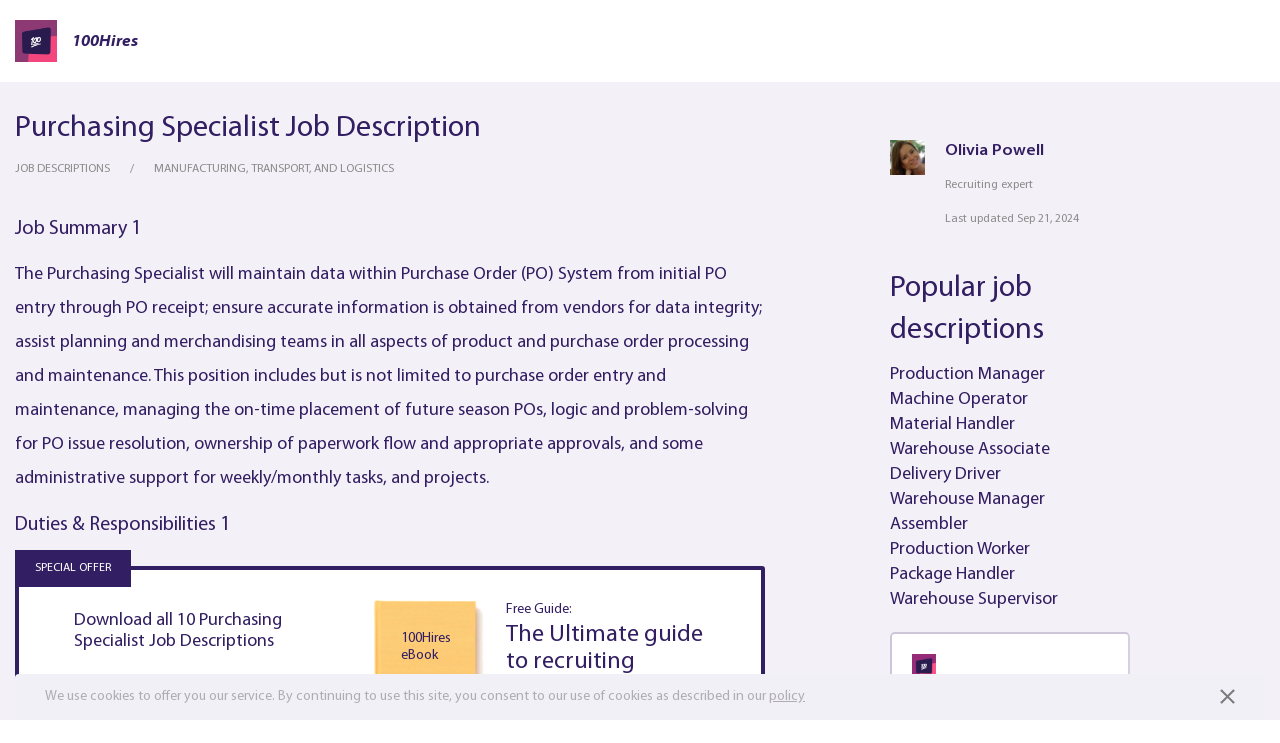

--- FILE ---
content_type: text/html; charset=UTF-8
request_url: https://100hires.com/purchasing-specialist-job-description.html
body_size: 21471
content:
<!DOCTYPE html>
<html lang="en-US">
<head>
    <meta charset="UTF-8">
<meta name="viewport" content="width=device-width, initial-scale=1">

    <link rel="apple-touch-icon" sizes="180x180" href="/apple-touch-icon.png">
    <link rel="icon" type="image/png" sizes="32x32" href="/favicon-32x32.png">
    <link rel="icon" type="image/png" sizes="16x16" href="/favicon-16x16.png">
    <link rel="manifest" href="/site.webmanifest">
    <link rel="mask-icon" href="/safari-pinned-tab.svg" color="#5bbad5">
    <meta name="msapplication-TileColor" content="#ffffff">
    <meta name="theme-color" content="#ffffff">

<meta name="description" content="Purchasing Specialist Job Description, free PDF sample: duties, requirements, skills and responsibilities: The Purchasing Specialist will maintain data within Purchase Order (PO) System from initial PO entry...">

<meta name="referrer" content="no-referrer-when-downgrade" />
<title>Purchasing Specialist Job Description template and pdf with duties [2026]</title>
<meta name="csrf-param" content="_csrf-frontend">
<meta name="csrf-token" content="gNVh_cnbspSZnMIIiickek48Y50utO5A6pempfq_3t3OshS5mqiHy6HvqV3zdX0KOFAt8nrGrxK_4OXhkv2HkA==">

<link href="/static/49bfb97198027101bf8f1b614f09cd6c/styles/job_description.css" rel="stylesheet">
<script type="text/javascript">window.require = {waitSeconds: 30, baseUrl: '/static/49bfb97198027101bf8f1b614f09cd6c'};
!function(w){"use strict";w.loadCSS||(w.loadCSS=function(){});var run,rp=loadCSS.relpreload={};rp.support=function(){var ret;try{ret=w.document.createElement("link").relList.supports("preload")}catch(e){ret=!1}return function(){return ret}}(),rp.bindMediaToggle=function(link){var finalMedia=link.media||"all";function enableStylesheet(){link.addEventListener?link.removeEventListener("load",enableStylesheet):link.attachEvent&&link.detachEvent("onload",enableStylesheet),link.setAttribute("onload",null),link.media=finalMedia}link.addEventListener?link.addEventListener("load",enableStylesheet):link.attachEvent&&link.attachEvent("onload",enableStylesheet),setTimeout(function(){link.rel="stylesheet",link.media="only x"}),setTimeout(enableStylesheet,3e3)},rp.poly=function(){if(!rp.support())for(var links=w.document.getElementsByTagName("link"),i=0;i<links.length;i++){var link=links[i];"preload"!==link.rel||"style"!==link.getAttribute("as")||link.getAttribute("data-loadcss")||(link.setAttribute("data-loadcss",!0),rp.bindMediaToggle(link))}},rp.support()||(rp.poly(),run=w.setInterval(rp.poly,500),w.addEventListener?w.addEventListener("load",function(){rp.poly(),w.clearInterval(run)}):w.attachEvent&&w.attachEvent("onload",function(){rp.poly(),w.clearInterval(run)})),"undefined"!=typeof exports?exports.loadCSS=loadCSS:w.loadCSS=loadCSS}("undefined"!=typeof global?global:this);
/*! modernizr 3.6.0 (Custom Build) | MIT *
 * https://modernizr.com/download/?-webp-setclasses !*/
!function(e,n,A){function o(e,n){return typeof e===n}function t(){var e,n,A,t,a,i,l;for(var f in r)if(r.hasOwnProperty(f)){if(e=[],n=r[f],n.name&&(e.push(n.name.toLowerCase()),n.options&&n.options.aliases&&n.options.aliases.length))for(A=0;A<n.options.aliases.length;A++)e.push(n.options.aliases[A].toLowerCase());for(t=o(n.fn,"function")?n.fn():n.fn,a=0;a<e.length;a++)i=e[a],l=i.split("."),1===l.length?Modernizr[l[0]]=t:(!Modernizr[l[0]]||Modernizr[l[0]]instanceof Boolean||(Modernizr[l[0]]=new Boolean(Modernizr[l[0]])),Modernizr[l[0]][l[1]]=t),s.push((t?"":"no-")+l.join("-"))}}function a(e){var n=u.className,A=Modernizr._config.classPrefix||"";if(c&&(n=n.baseVal),Modernizr._config.enableJSClass){var o=new RegExp("(^|\\s)"+A+"no-js(\\s|$)");n=n.replace(o,"$1"+A+"js$2")}Modernizr._config.enableClasses&&(n+=" "+A+e.join(" "+A),c?u.className.baseVal=n:u.className=n)}function i(e,n){if("object"==typeof e)for(var A in e)f(e,A)&&i(A,e[A]);else{e=e.toLowerCase();var o=e.split("."),t=Modernizr[o[0]];if(2==o.length&&(t=t[o[1]]),"undefined"!=typeof t)return Modernizr;n="function"==typeof n?n():n,1==o.length?Modernizr[o[0]]=n:(!Modernizr[o[0]]||Modernizr[o[0]]instanceof Boolean||(Modernizr[o[0]]=new Boolean(Modernizr[o[0]])),Modernizr[o[0]][o[1]]=n),a([(n&&0!=n?"":"no-")+o.join("-")]),Modernizr._trigger(e,n)}return Modernizr}var s=[],r=[],l={_version:"3.6.0",_config:{classPrefix:"",enableClasses:!0,enableJSClass:!0,usePrefixes:!0},_q:[],on:function(e,n){var A=this;setTimeout(function(){n(A[e])},0)},addTest:function(e,n,A){r.push({name:e,fn:n,options:A})},addAsyncTest:function(e){r.push({name:null,fn:e})}},Modernizr=function(){};Modernizr.prototype=l,Modernizr=new Modernizr;var f,u=n.documentElement,c="svg"===u.nodeName.toLowerCase();!function(){var e={}.hasOwnProperty;f=o(e,"undefined")||o(e.call,"undefined")?function(e,n){return n in e&&o(e.constructor.prototype[n],"undefined")}:function(n,A){return e.call(n,A)}}(),l._l={},l.on=function(e,n){this._l[e]||(this._l[e]=[]),this._l[e].push(n),Modernizr.hasOwnProperty(e)&&setTimeout(function(){Modernizr._trigger(e,Modernizr[e])},0)},l._trigger=function(e,n){if(this._l[e]){var A=this._l[e];setTimeout(function(){var e,o;for(e=0;e<A.length;e++)(o=A[e])(n)},0),delete this._l[e]}},Modernizr._q.push(function(){l.addTest=i}),Modernizr.addAsyncTest(function(){function e(e,n,A){function o(n){var o=n&&"load"===n.type?1==t.width:!1,a="webp"===e;i(e,a&&o?new Boolean(o):o),A&&A(n)}var t=new Image;t.onerror=o,t.onload=o,t.src=n}var n=[{uri:"[data-uri]",name:"webp"},{uri:"[data-uri]",name:"webp.alpha"},{uri:"[data-uri]",name:"webp.animation"},{uri:"[data-uri]",name:"webp.lossless"}],A=n.shift();e(A.name,A.uri,function(A){if(A&&"load"===A.type)for(var o=0;o<n.length;o++)e(n[o].name,n[o].uri)})}),t(),a(s),delete l.addTest,delete l.addAsyncTest;for(var p=0;p<Modernizr._q.length;p++)Modernizr._q[p]();e.Modernizr=Modernizr}(window,document);
window.fallbackLazyLoadImages=function(){window.ALIMERO_DEBUG&&console.log("fallback lazy load images");var lazyLoadImages=document.getElementsByClassName("lazy-img");Array.prototype.forEach.call(lazyLoadImages,function(image){"true"!==image.getAttribute("data-was-processed")&&("IMG"===image.tagName?image.setAttribute("src",image.getAttribute("data-src")):image.style.backgroundImage="url("+image.getAttribute("data-src")+")")})},window.requireJsCoreModulesLoad={eventName:"requirejs-loaded",eventRaised:!1,loaded:function(){var elem,event;this.eventRaised||((elem=document).createEvent?(event=document.createEvent("HTMLEvents")).initEvent(this.eventName,!0,!0):(event=document.createEventObject()).eventType=this.eventName,event.eventName=this.eventName,document.createEvent?elem.dispatchEvent(event):elem.fireEvent("on"+event.eventType,event),this.eventRaised=!0)},on:function(callback){document.addEventListener(this.eventName,callback)}},setTimeout(function(){window.requireJsCoreModulesLoad.eventRaised||window.fallbackLazyLoadImages()},1e3*(window.require.waitSeconds+5));</script>
<meta name="mixpanel_token" content="4ea8f6895eeb953a03d1a538792a2f3d">
<meta name="mobile_version" content="0">
<meta name="mixpanel_token" content="4ea8f6895eeb953a03d1a538792a2f3d">
<meta name="gmaps_api_key" content="AIzaSyDwzOcrFMig-YV9zXMoOHnYPLJwXPURcIU">
<meta name="referrer" content="origin">
<meta property="og:type" content="article">
<meta property="og:site_name" content="100hires">
<meta property="og:title" content="Purchasing Specialist Job Description">
<meta property="og:description" content="Purchasing Specialist Job Description, free PDF sample: duties, requirements, skills and responsibilities: The Purchasing Specialist will maintain data within Purchase Order (PO) System from initial PO entry...">
<meta property="og:url" content="https://100hires.com/purchasing-specialist-job-description.html">
<meta property="og:locale" content="en_US">
<meta property="twitter:card" content="summary">
<meta property="twitter:site" content="@100hires">
<meta property="twitter:url" content="https://100hires.com/purchasing-specialist-job-description.html">
<meta property="twitter:title" content="Purchasing Specialist Job Description">
<meta property="twitter:description" content="Purchasing Specialist Job Description, free PDF sample: duties, requirements, skills and responsibilities: The Purchasing Specialist will maintain data within Purchase Order (PO) System from initial PO entry...">
<link href="//www.google-analytics.com/" rel="dns-prefetch">
<link href="//google-analytics.com/" rel="dns-prefetch">
<link href="//d31j93rd8oukbv.cloudfront.net/" rel="dns-prefetch">
<link href="//api.mixpanel.com/" rel="dns-prefetch">
<link href="//assets.pinterest.com/" rel="dns-prefetch">
<link href="//log.pinterest.com/" rel="dns-prefetch">
<link href="//www.facebook.com/" rel="dns-prefetch">
<link href="//connect.facebook.com/" rel="dns-prefetch">
<link href="/static/49bfb97198027101bf8f1b614f09cd6c/styles/fonts/glyphicons-halflings-regular.woff" rel="preload" as="font">
<link href="/static/49bfb97198027101bf8f1b614f09cd6c/styles/fonts/glyphicons-halflings-regular.woff2" rel="preload" as="font">
<link href="https://100hires.com/purchasing-specialist-job-description.html" rel="canonical">
<script type="text/javascript">window.MIXPANEL_TRACKS_TO_SEND = [{"eventName":"first-pageview","properties":{"page-type":"regular"},"isUnique":true}];

window.AUTHORIZED = false;window.HIRES_DEBUG = false;window.HIRES_RESET_FRONTEND_SESSION = false;window.VONQ_ENABLED = false;window.HIRES_GOOGLE_ON_TAP_SIGN_ID_CLIENT_ID = '881641468336-3fjrqqmhslikr5iveu8uc76ojj5vcsq7.apps.googleusercontent.com';window.HIRES_RESOURCES_URL = '/static/49bfb97198027101bf8f1b614f09cd6c';window.PADDLE_VENDOR_ID = '118192';window.HIRES_APP_URL = 'https://app.100hires.com';window.HIRES_IS_IFRAME=false;</script><!-- Google Tag Manager -->
<script>(function(w,d,s,l,i){w[l]=w[l]||[];w[l].push({'gtm.start':
new Date().getTime(),event:'gtm.js'});var f=d.getElementsByTagName(s)[0],
j=d.createElement(s),dl=l!='dataLayer'?'&l='+l:'';j.async=true;j.src=
'https://www.googletagmanager.com/gtm.js?id='+i+dl;f.parentNode.insertBefore(j,f);
})(window,document,'script','dataLayer','GTM-K3KC3N2');</script>
<!-- End Google Tag Manager -->

<noscript>
    <style>
        .lazy-img {
            display: none !important;
        }
        .autocomplete-select-real-input {
            display: block !important;
        }
    </style>
</noscript>
</head>
<body class="job-description-body">
<!-- Google Tag Manager (noscript) -->
<noscript><iframe src="https://www.googletagmanager.com/ns.html?id=GTM-K3KC3N2"
height="0" width="0" style="display:none;visibility:hidden"></iframe></noscript>
<!-- End Google Tag Manager (noscript) -->

<main  class="main">
    <header id="section-header" class="section-header">
    <language-panel></language-panel>
    <div class="section-header__wrap">
        <div class="header__logo">
            <a href="https://100hires.com/">
                <img src="/static/49bfb97198027101bf8f1b614f09cd6c/styles/images/main/logo.png" alt="100hires">
                <span class="header__logo-text">100Hires</span>
            </a>
                    </div>
                    </div>
</header>
    <div class="section-content-wrapper">
        <section class="section-content " itemid="https://100hires.com/purchasing-specialist-job-description.html" itemscope itemtype="http://schema.org/Article" itemprop="mainEntity">
            <h1 itemprop="headline">Purchasing Specialist Job Description</h1>            <div class="breadcrumbs ">
    <ul class="breadcrumbs__list">
        <li class="breadcrumbs__item"><a class="breadcrumbs__link" href="https://100hires.com/job-descriptions"><span>Job descriptions</span></a></li><li class="breadcrumbs__item breadcrumbs__item_active">Manufacturing, Transport, and Logistics</li>    </ul>
</div>

                        <script type="application/ld+json">{"@context":"https://schema.org","@type":"BreadcrumbList","itemListElement":[{"@type":"ListItem","position":1,"name":"Job descriptions","item":"https://100hires.com/job-descriptions"},{"@type":"ListItem","position":2,"name":"Manufacturing, Transport, and Logistics","item":"https://100hires.com/job-descriptions#manufacturing-transport-and-logistics"}]}</script>
<div class="job-page" id="job_page" data-job="purchasing-specialist-job-description">
    <div class="job-description">
        <span itemprop="articleBody">
            <div class="gray-content">
    <div class="description-block"><h3>Job summary 1</h3>
<p>The <a href="https://100hires.com/purchasing-specialist-job-description.html" target="_blank">Purchasing Specialist </a>will maintain data within Purchase Order (PO) System from initial PO entry through PO receipt; ensure accurate information is obtained from vendors for data integrity; assist planning and merchandising teams in all aspects of product and purchase order processing and maintenance. 
This position includes but is not limited to purchase order entry and maintenance, managing the on-time placement of future season POs, logic and problem-solving for PO issue resolution, ownership of paperwork flow and appropriate approvals, and some administrative support for weekly/monthly tasks, and projects.
</p><h3>Duties & Responsibilities 1</h3>
<div id="post_free">
    <post-to-job-board
        v-on:post-to-job-boards="postToBoards('post_to_jb_upper_sticky_block_post_button')"
        v-bind:shown="isSpecialOfferSticked && checkedCount > 0"
        v-bind:checked-count="checkedCount"
        v-bind:checked-items="checkedItems">

    </post-to-job-board>

    <div class="special-offer" v-show="!isSpecialOfferSticked || checkedCount === 0">
        <div class="special-offer__container">
            <div class="special-offer__label">
                special offer
            </div>
            <div class="special-offer__pdf">
                <div class="special-offer__pdf-title">
                    Download all 10 Purchasing Specialist  Job Descriptions                </div>
                <div class="special-offer__pdf-control">
                    <button v-on:click="openJdModalBySpecialOffer(false)" type="button" class="btn special-offer__btn">Download pdf now</button>
                </div>
            </div>

                        <div class="special-offer__guide" v-show="!isSpecialOfferSticked">
                <div class="special-offer__guide-book">
                    <div class="special-offer__guide-book-title">
                        100Hires<br>
                        eBook
                    </div>
                    <div class="special-offer__guide-book-footer">
                        100Hires.com
                    </div>
                </div>
                <div class="special-offer__guide-info">
                    <div class="special-offer__guide-info-label">
                        Free Guide:
                    </div>
                    <div class="special-offer__guide-info-title">
                        The Ultimate guide<br>
                        to recruiting
                    </div>
                    <div class="special-offer__guide-control">
                        <button v-on:click="openJdModalBySpecialOffer(true)" type="button" class="btn special-offer__btn">Download for free</button>
                    </div>
                </div>
            </div>
                    </div>
    </div>
</div>
<ul class="with-chckbx">
    <li><input type="checkbox" id="responsibilities0b0" name="r[0]" value="" data-jd-type="responsibilities" data-index="0" data-sub-index="0"><label for="responsibilities0b0">Creation and communication of purchase orders for a Category Group of business;
</label></li><li><input type="checkbox" id="responsibilities1b0" name="r[1]" value="" data-jd-type="responsibilities" data-index="0" data-sub-index="1"><label for="responsibilities1b0">Ownership of all vendor communication regarding purchasing and PO management to ensure PO information is accurate and vendor questions are resolved efficiently;
</label></li><li><input type="checkbox" id="responsibilities2b0" name="r[2]" value="" data-jd-type="responsibilities" data-index="0" data-sub-index="2"><label for="responsibilities2b0">Enter and amend purchase orders and ensure communication of orders to Sourcing and vendors;
</label></li><li><input type="checkbox" id="responsibilities3b0" name="r[3]" value="" data-jd-type="responsibilities" data-index="0" data-sub-index="3"><label for="responsibilities3b0">Maintain accuracy of purchase order ship dates, quantities, and item costs;
</label></li><li><input type="checkbox" id="responsibilities4b0" name="r[4]" value="" data-jd-type="responsibilities" data-index="0" data-sub-index="4"><label for="responsibilities4b0">Ensure accurate shipping dates of purchase orders by monitoring the sourcing calendar;
</label></li><li class="with-chckbx__overlay"><ul class="with-chckbx"><li class="with-chckbx__overlay-item"><content-overlay v-on:download-pdf="openJdModalByContentOverlay(&#039;at_end_of_block&#039;, &#039;See more&#039;)" button-text="See more" v-bind:align-center="false" v-bind:shadow="false"></content-overlay></li><li><input type="checkbox" id="responsibilities5b0" name="r[5]" value="" data-jd-type="responsibilities" data-index="0" data-sub-index="5"><label for="responsibilities5b0">Monitor purchase order status using reporting or other spreadsheets and tools;
</label></li><li><input type="checkbox" id="responsibilities6b0" name="r[6]" value="" data-jd-type="responsibilities" data-index="0" data-sub-index="6"><label for="responsibilities6b0">Work with planners to monitor sales and adjust purchase orders accordingly to drive sales and profitability;
</label></li><li><input type="checkbox" id="responsibilities7b0" name="r[7]" value="" data-jd-type="responsibilities" data-index="0" data-sub-index="7"><label for="responsibilities7b0">Collaborate daily with Distribution and Fulfillment Center teams to resolve data validation errors and PO discrepancies that prevent receipt of merchandise.</label></li></li></ul></ul>
<h3>Requirements & Skills 1</h3>
<ul class="with-chckbx">
    <li><input type="checkbox" id="requirements0b0" name="r[0]" value="" data-jd-type="requirements" data-index="0" data-sub-index="0"><label for="requirements0b0">Strong communication and interpersonal skills;
</label></li><li><input type="checkbox" id="requirements1b0" name="r[1]" value="" data-jd-type="requirements" data-index="0" data-sub-index="1"><label for="requirements1b0">Ability to think strategically and act tactically;
</label></li><li><input type="checkbox" id="requirements2b0" name="r[2]" value="" data-jd-type="requirements" data-index="0" data-sub-index="2"><label for="requirements2b0">Excellent judgment and decision-making skills;
</label></li><li><input type="checkbox" id="requirements3b0" name="r[3]" value="" data-jd-type="requirements" data-index="0" data-sub-index="3"><label for="requirements3b0">Very strong organizational skills, timeline conscious;
</label></li><li><input type="checkbox" id="requirements4b0" name="r[4]" value="" data-jd-type="requirements" data-index="0" data-sub-index="4"><label for="requirements4b0">Results oriented individual with attention to detail;
</label></li><li class="with-chckbx__overlay"><ul class="with-chckbx"><li class="with-chckbx__overlay-item"><content-overlay v-on:download-pdf="openJdModalByContentOverlay(&#039;at_end_of_block&#039;, &#039;See more&#039;)" button-text="See more" v-bind:align-center="false" v-bind:shadow="false"></content-overlay></li><li><input type="checkbox" id="requirements5b0" name="r[5]" value="" data-jd-type="requirements" data-index="0" data-sub-index="5"><label for="requirements5b0">Excellent oral, written, and interpersonal skills required;
</label></li><li><input type="checkbox" id="requirements6b0" name="r[6]" value="" data-jd-type="requirements" data-index="0" data-sub-index="6"><label for="requirements6b0">Results-oriented individual with strong numerical and mathematical skills;</label></li><li><input type="checkbox" id="requirements7b0" name="r[7]" value="" data-jd-type="requirements" data-index="0" data-sub-index="7"><label for="requirements7b0">Proficient in Microsoft Office Suite, with purchasing systems experience preferred.</label></li></li></ul></ul>
</div><div class="description-block"><h3>Job summary 2</h3>
<p>The <a href="https://100hires.com/purchasing-specialist-job-description.html" target="_blank">Purchasing Specialist </a>is responsible for processing all customer orders, entering product information, ensuring data integrity, processing all internal procurement, and communicating with internal and external customers to ensure timely delivery.
</p><h3>Duties & Responsibilities 2</h3>
<ul class="with-chckbx">
    <li><input type="checkbox" id="responsibilities0b1" name="e[0]" value="" data-jd-type="responsibilities" data-index="1" data-sub-index="0"><label for="responsibilities0b1">Processes assigned customer orders meeting service-level agreement standards
</label></li><li><input type="checkbox" id="responsibilities1b1" name="e[1]" value="" data-jd-type="responsibilities" data-index="1" data-sub-index="1"><label for="responsibilities1b1">Manages order fulfillment of all assigned orders
</label></li><li><input type="checkbox" id="responsibilities2b1" name="e[2]" value="" data-jd-type="responsibilities" data-index="1" data-sub-index="2"><label for="responsibilities2b1">Collaborate with internal teams to ensure orders are processed timely and accurately
</label></li><li><input type="checkbox" id="responsibilities3b1" name="e[3]" value="" data-jd-type="responsibilities" data-index="1" data-sub-index="3"><label for="responsibilities3b1">Builds relationships with vendors to ensure immediate access to product and order information
</label></li><li class="with-chckbx__overlay"><ul class="with-chckbx"><li class="with-chckbx__overlay-item"><content-overlay v-on:download-pdf="openJdModalByContentOverlay(&#039;at_end_of_block&#039;, &#039;See more&#039;)" button-text="See more" v-bind:align-center="false" v-bind:shadow="false"></content-overlay></li><li><input type="checkbox" id="responsibilities4b1" name="e[4]" value="" data-jd-type="responsibilities" data-index="1" data-sub-index="4"><label for="responsibilities4b1">Complete, analyze, and distribute weekly, monthly, quarterly, and annual data integrity reports
</label></li><li><input type="checkbox" id="responsibilities5b1" name="e[5]" value="" data-jd-type="responsibilities" data-index="1" data-sub-index="5"><label for="responsibilities5b1">Provide resolution for sales tax questions and audits
</label></li><li><input type="checkbox" id="responsibilities6b1" name="e[6]" value="" data-jd-type="responsibilities" data-index="1" data-sub-index="6"><label for="responsibilities6b1">Other duties as assigned</label></li></li></ul></ul>
<h3>Requirements & Skills 2</h3>
<ul class="with-chckbx">
    <li><input type="checkbox" id="requirements0b1" name="e[0]" value="" data-jd-type="requirements" data-index="1" data-sub-index="0"><label for="requirements0b1">BA/BS in Business Administration or equivalent work experience
</label></li><li><input type="checkbox" id="requirements1b1" name="e[1]" value="" data-jd-type="requirements" data-index="1" data-sub-index="1"><label for="requirements1b1">1-2 years' purchasing experience, or relevant roles
</label></li><li><input type="checkbox" id="requirements2b1" name="e[2]" value="" data-jd-type="requirements" data-index="1" data-sub-index="2"><label for="requirements2b1">Attention to detail is a must
</label></li><li><input type="checkbox" id="requirements3b1" name="e[3]" value="" data-jd-type="requirements" data-index="1" data-sub-index="3"><label for="requirements3b1">Ability to collect and analyze data efficiently
</label></li><li class="with-chckbx__overlay"><ul class="with-chckbx"><li class="with-chckbx__overlay-item"><content-overlay v-on:download-pdf="openJdModalByContentOverlay(&#039;at_end_of_block&#039;, &#039;See more&#039;)" button-text="See more" v-bind:align-center="false" v-bind:shadow="false"></content-overlay></li><li><input type="checkbox" id="requirements4b1" name="e[4]" value="" data-jd-type="requirements" data-index="1" data-sub-index="4"><label for="requirements4b1">Possesses the ability to self-manage and adapt to changes, delays, or unexpected shifts in priorities while maintaining focus and productivity in a fast-paced environment
</label></li><li><input type="checkbox" id="requirements5b1" name="e[5]" value="" data-jd-type="requirements" data-index="1" data-sub-index="5"><label for="requirements5b1">Ability to work a flexible work schedule is required
</label></li><li><input type="checkbox" id="requirements6b1" name="e[6]" value="" data-jd-type="requirements" data-index="1" data-sub-index="6"><label for="requirements6b1">Excellent verbal and written communication skills</label></li></li></ul></ul>
</div><div class="description-block"><h3>Job summary 3</h3>
<p>As a Purchasing Specialist, you will have the opportunity to work closely with the team to ensure the timely purchase of goods and services for the business. This is a highly collaborative role that will require you to work closely with engineering and operations teams to understand their needs and execute purchases accordingly.
</p><h3>Duties & Responsibilities 3</h3>
<ul class="with-chckbx">
    <li><input type="checkbox" id="responsibilities0b2" name="s[0]" value="" data-jd-type="responsibilities" data-index="2" data-sub-index="0"><label for="responsibilities0b2">Prioritize and address stakeholder requests promptly
</label></li><li><input type="checkbox" id="responsibilities1b2" name="s[1]" value="" data-jd-type="responsibilities" data-index="2" data-sub-index="1"><label for="responsibilities1b2">Organize and maintain accurate purchasing and supplier records
</label></li><li class="with-chckbx__overlay"><ul class="with-chckbx"><li class="with-chckbx__overlay-item"><content-overlay v-on:download-pdf="openJdModalByContentOverlay(&#039;at_end_of_block&#039;, &#039;See more&#039;)" button-text="See more" v-bind:align-center="false" v-bind:shadow="false"></content-overlay></li><li><input type="checkbox" id="responsibilities2b2" name="s[2]" value="" data-jd-type="responsibilities" data-index="2" data-sub-index="2"><label for="responsibilities2b2">Pilot new system features and capabilities
</label></li><li><input type="checkbox" id="responsibilities3b2" name="s[3]" value="" data-jd-type="responsibilities" data-index="2" data-sub-index="3"><label for="responsibilities3b2">Execute tasks efficiently while emphasizing attention to detail Maintain flexibility throughout the day to align with changing priorities
</label></li><li><input type="checkbox" id="responsibilities4b2" name="s[4]" value="" data-jd-type="responsibilities" data-index="2" data-sub-index="4"><label for="responsibilities4b2">Communicate the status of tasks with the team frequently to highlight blockers or issues affecting scheduled delivery dates</label></li></li></ul></ul>
<h3>Requirements & Skills 3</h3>
<ul class="with-chckbx">
    <li><input type="checkbox" id="requirements0b2" name="q[0]" value="" data-jd-type="requirements" data-index="2" data-sub-index="0"><label for="requirements0b2">Experience creating and implementing organized work processes
</label></li><li class="with-chckbx__overlay"><ul class="with-chckbx"><li class="with-chckbx__overlay-item"><content-overlay v-on:download-pdf="openJdModalByContentOverlay(&#039;at_end_of_block&#039;, &#039;See more&#039;)" button-text="See more" v-bind:align-center="false" v-bind:shadow="false"></content-overlay></li><li><input type="checkbox" id="requirements1b2" name="q[1]" value="" data-jd-type="requirements" data-index="2" data-sub-index="1"><label for="requirements1b2">Understanding of discerning high-quality work products and deliverables
</label></li><li><input type="checkbox" id="requirements2b2" name="q[2]" value="" data-jd-type="requirements" data-index="2" data-sub-index="2"><label for="requirements2b2">Experience managing timely delivery of work products
</label></li><li><input type="checkbox" id="requirements3b2" name="q[3]" value="" data-jd-type="requirements" data-index="2" data-sub-index="3"><label for="requirements3b2">BS/MS in engineering, business administration, or humanities</label></li></li></ul></ul>
</div><div class="description-block"><h3>Job summary 4</h3>
<p>The <a href="https://100hires.com/purchasing-specialist-job-description.html" target="_blank">Purchasing Specialist </a>is responsible for monitoring NA's new store and Concession supply and small fixture inventory levels and ensuring order needs are met.
</p><h3>Duties & Responsibilities 4</h3>
<ul class="with-chckbx">
    <li><input type="checkbox" id="responsibilities0b3" name="p[0]" value="" data-jd-type="responsibilities" data-index="3" data-sub-index="0"><label for="responsibilities0b3">Work closely with Director to order supplies and fixtures for all Concession Partners
</label></li><li><input type="checkbox" id="responsibilities1b3" name="p[1]" value="" data-jd-type="responsibilities" data-index="3" data-sub-index="1"><label for="responsibilities1b3">Generate store orders via AS400 and distribute to DC or 3rd party warehouse
</label></li><li><input type="checkbox" id="responsibilities2b3" name="p[2]" value="" data-jd-type="responsibilities" data-index="3" data-sub-index="2"><label for="responsibilities2b3">Create shipping schedules for third-party and vendor facilities to ship new store kits
</label></li><li><input type="checkbox" id="responsibilities3b3" name="p[3]" value="" data-jd-type="responsibilities" data-index="3" data-sub-index="3"><label for="responsibilities3b3">Monitor Concession store inventory levels for supplies and small fixtures, charging partner orders appropriately
</label></li><li><input type="checkbox" id="responsibilities4b3" name="p[4]" value="" data-jd-type="responsibilities" data-index="3" data-sub-index="4"><label for="responsibilities4b3">Coordinate new partner rollouts with departments
</label></li><li><input type="checkbox" id="responsibilities5b3" name="p[5]" value="" data-jd-type="responsibilities" data-index="3" data-sub-index="5"><label for="responsibilities5b3">Prepare monthly off-site inventory reports for Finance
</label></li><li class="with-chckbx__overlay"><ul class="with-chckbx"><li class="with-chckbx__overlay-item"><content-overlay v-on:download-pdf="openJdModalByContentOverlay(&#039;at_end_of_block&#039;, &#039;See more&#039;)" button-text="See more" v-bind:align-center="false" v-bind:shadow="false"></content-overlay></li><li><input type="checkbox" id="responsibilities6b3" name="p[6]" value="" data-jd-type="responsibilities" data-index="3" data-sub-index="6"><label for="responsibilities6b3">Provide reporting to the Construction team for new store orders and costs
</label></li><li><input type="checkbox" id="responsibilities7b3" name="p[7]" value="" data-jd-type="responsibilities" data-index="3" data-sub-index="7"><label for="responsibilities7b3">Work with In-Store Presentation and Store Operations on item pick sheets
</label></li><li><input type="checkbox" id="responsibilities8b3" name="p[8]" value="" data-jd-type="responsibilities" data-index="3" data-sub-index="8"><label for="responsibilities8b3">Back up support to Purchasing Fixture Coordinator</label></li></li></ul></ul>
<h3>Requirements & Skills 4</h3>
<ul class="with-chckbx">
    <li><input type="checkbox" id="requirements0b3" name="u[0]" value="" data-jd-type="requirements" data-index="3" data-sub-index="0"><label for="requirements0b3">Minimum 2 years of Purchasing experience required
</label></li><li class="with-chckbx__overlay"><ul class="with-chckbx"><li class="with-chckbx__overlay-item"><content-overlay v-on:download-pdf="openJdModalByContentOverlay(&#039;at_end_of_block&#039;, &#039;See more&#039;)" button-text="See more" v-bind:align-center="false" v-bind:shadow="false"></content-overlay></li><li><input type="checkbox" id="requirements1b3" name="u[1]" value="" data-jd-type="requirements" data-index="3" data-sub-index="1"><label for="requirements1b3">Intermediate Excel skills
</label></li><li><input type="checkbox" id="requirements2b3" name="u[2]" value="" data-jd-type="requirements" data-index="3" data-sub-index="2"><label for="requirements2b3">Strong communication and written skills
</label></li><li><input type="checkbox" id="requirements3b3" name="u[3]" value="" data-jd-type="requirements" data-index="3" data-sub-index="3"><label for="requirements3b3">Ability to manage physical demand: walking, continuous standing, must be able to lift 20lbs</label></li></li></ul></ul>
</div><div class="description-block"><h3>Job summary 5</h3>
<p>The <a href="https://100hires.com/purchasing-specialist-job-description.html" target="_blank">Purchasing Specialist </a>has the responsibility for assisting departments with supply requirements and budgetary cost estimates. This position also has a responsibility as a sourcing agent for supplies in high demand, subject to frequent backorders and vendor allocations. This position is also responsible for researching, locating, and engaging with new vendor sources to secure a continuous stream of supplies. The employee is responsible for following established policies and procedures. The employee must be able to demonstrate knowledge and skills to perform job duties.
</p><h3>Duties & Responsibilities 5</h3>
<ul class="with-chckbx">
    <li><input type="checkbox" id="responsibilities0b4" name="o[0]" value="" data-jd-type="responsibilities" data-index="4" data-sub-index="0"><label for="responsibilities0b4">Calls in, faxes, or transmits system-generated purchase orders. Confirms vendor pricing. Enters data into a computer program confirming completion of the order process.
</label></li><li><input type="checkbox" id="responsibilities1b4" name="o[1]" value="" data-jd-type="responsibilities" data-index="4" data-sub-index="1"><label for="responsibilities1b4">Researches and reconciles all price increases.
</label></li><li><input type="checkbox" id="responsibilities2b4" name="o[2]" value="" data-jd-type="responsibilities" data-index="4" data-sub-index="2"><label for="responsibilities2b4">Calls vendors to follow up on items not received within 30 days.
</label></li><li class="with-chckbx__overlay"><ul class="with-chckbx"><li class="with-chckbx__overlay-item"><content-overlay v-on:download-pdf="openJdModalByContentOverlay(&#039;at_end_of_block&#039;, &#039;See more&#039;)" button-text="See more" v-bind:align-center="false" v-bind:shadow="false"></content-overlay></li><li><input type="checkbox" id="responsibilities3b4" name="o[3]" value="" data-jd-type="responsibilities" data-index="4" data-sub-index="3"><label for="responsibilities3b4">Transmits stockless orders through an electronic data interface.
</label></li><li><input type="checkbox" id="responsibilities4b4" name="o[4]" value="" data-jd-type="responsibilities" data-index="4" data-sub-index="4"><label for="responsibilities4b4">Issue supplies from Inventory.
</label></li><li><input type="checkbox" id="responsibilities5b4" name="o[5]" value="" data-jd-type="responsibilities" data-index="4" data-sub-index="5"><label for="responsibilities5b4">Initiates Standing Orders, Bill Only Orders, and Product Returns.</label></li></li></ul></ul>
<h3>Requirements & Skills 5</h3>
<ul class="with-chckbx">
    <li><input type="checkbox" id="requirements0b4" name="i[0]" value="" data-jd-type="requirements" data-index="4" data-sub-index="0"><label for="requirements0b4">High school diploma or general education degree (GED)
</label></li><li><input type="checkbox" id="requirements1b4" name="i[1]" value="" data-jd-type="requirements" data-index="4" data-sub-index="1"><label for="requirements1b4">One year related experience and/or training</label></li></ul>
</div><div class="description-block"><h3>Job summary 6</h3>
<p>Purchasing Specialist position at a dynamic and growing Purchasing Department. The main responsibilities involve resolving order issues, processing Purchase Orders with vendors, and following up on the POs to ensure customer satisfaction.
</p><h3>Duties & Responsibilities 6</h3>
<ul class="with-chckbx">
    <li><input type="checkbox" id="responsibilities0b5" name="n[0]" value="" data-jd-type="responsibilities" data-index="5" data-sub-index="0"><label for="responsibilities0b5">Process Purchase Orders (POs) with a large number of vendors using a variety of ordering methods, such as electronic ordering (EDI/XML)
</label></li><li><input type="checkbox" id="responsibilities1b5" name="n[1]" value="" data-jd-type="responsibilities" data-index="5" data-sub-index="1"><label for="responsibilities1b5">Expedite and follow up with vendors to ensure accurate and timely delivery of purchase orders
</label></li><li class="with-chckbx__overlay"><ul class="with-chckbx"><li class="with-chckbx__overlay-item"><content-overlay v-on:download-pdf="openJdModalByContentOverlay(&#039;at_end_of_block&#039;, &#039;See more&#039;)" button-text="See more" v-bind:align-center="false" v-bind:shadow="false"></content-overlay></li><li><input type="checkbox" id="responsibilities2b5" name="n[2]" value="" data-jd-type="responsibilities" data-index="5" data-sub-index="2"><label for="responsibilities2b5">Research past orders to resolve issues and reconcile open transactions
</label></li><li><input type="checkbox" id="responsibilities3b5" name="n[3]" value="" data-jd-type="responsibilities" data-index="5" data-sub-index="3"><label for="responsibilities3b5">Communicate and interact with various internal departments including Inside Sales, Accounting, Hardware, Licensing, Warehouse, and Technical
</label></li><li><input type="checkbox" id="responsibilities4b5" name="n[4]" value="" data-jd-type="responsibilities" data-index="5" data-sub-index="4"><label for="responsibilities4b5">Make sourcing decisions to pick the best vendor based on performance, pricing, and/or availability</label></li></li></ul></ul>
<h3>Requirements & Skills 6</h3>
<ul class="with-chckbx">
    <li><input type="checkbox" id="requirements0b5" name="r[0]" value="" data-jd-type="requirements" data-index="5" data-sub-index="0"><label for="requirements0b5">Bachelor’s Degree with a minimum 3.0 cumulative GPA, all majors considered
</label></li><li><input type="checkbox" id="requirements1b5" name="r[1]" value="" data-jd-type="requirements" data-index="5" data-sub-index="1"><label for="requirements1b5">Strong written and verbal communication skills
</label></li><li><input type="checkbox" id="requirements2b5" name="r[2]" value="" data-jd-type="requirements" data-index="5" data-sub-index="2"><label for="requirements2b5">Ability to learn fast, absorb knowledge and apply newly learned information
</label></li><li><input type="checkbox" id="requirements3b5" name="r[3]" value="" data-jd-type="requirements" data-index="5" data-sub-index="3"><label for="requirements3b5">Ability to work effectively within all levels of an organization, both internally and externally
</label></li><li><input type="checkbox" id="requirements4b5" name="r[4]" value="" data-jd-type="requirements" data-index="5" data-sub-index="4"><label for="requirements4b5">Ability to work both individually and in a team environment
</label></li><li><input type="checkbox" id="requirements5b5" name="r[5]" value="" data-jd-type="requirements" data-index="5" data-sub-index="5"><label for="requirements5b5">Strong problem-solving, organizational, and time-management skills
</label></li><li><input type="checkbox" id="requirements6b5" name="r[6]" value="" data-jd-type="requirements" data-index="5" data-sub-index="6"><label for="requirements6b5">Ability to think creatively and find solutions to issues
</label></li><li><input type="checkbox" id="requirements7b5" name="r[7]" value="" data-jd-type="requirements" data-index="5" data-sub-index="7"><label for="requirements7b5">Detail oriented with the ability to multitask and complete tasks with efficiency and accuracy
</label></li><li><input type="checkbox" id="requirements8b5" name="r[8]" value="" data-jd-type="requirements" data-index="5" data-sub-index="8"><label for="requirements8b5">Ability self-manage, take initiative and be resourceful
</label></li><li class="with-chckbx__overlay"><ul class="with-chckbx"><li class="with-chckbx__overlay-item"><content-overlay v-on:download-pdf="openJdModalByContentOverlay(&#039;at_end_of_block&#039;, &#039;See more&#039;)" button-text="See more" v-bind:align-center="false" v-bind:shadow="false"></content-overlay></li><li><input type="checkbox" id="requirements9b5" name="r[9]" value="" data-jd-type="requirements" data-index="5" data-sub-index="9"><label for="requirements9b5">Excellent follow up skills
</label></li><li><input type="checkbox" id="requirements10b5" name="r[10]" value="" data-jd-type="requirements" data-index="5" data-sub-index="10"><label for="requirements10b5">Office experience
</label></li><li><input type="checkbox" id="requirements11b5" name="r[11]" value="" data-jd-type="requirements" data-index="5" data-sub-index="11"><label for="requirements11b5">Familiarity with computer products and programs are desirable for this position</label></li></li></ul></ul>
</div><div class="description-block"><h3>Job summary 7</h3>
<p>We are seeking a <a href="https://100hires.com/purchasing-specialist-job-description.html" target="_blank">Purchasing Specialist </a>that is responsible for acquiring products as directed and maintaining accountability for purchased items. This individual will perform a variety of administrative, clerical, and organizational activities to fulfill the purchasing and shipping responsibilities.
</p><h3>Duties & Responsibilities 7</h3>
<ul class="with-chckbx">
    <li><input type="checkbox" id="responsibilities0b6" name="s[0]" value="" data-jd-type="responsibilities" data-index="6" data-sub-index="0"><label for="responsibilities0b6">Reviews requisitions by comparing items requested to master list; clarifies unclear items
</label></li><li><input type="checkbox" id="responsibilities1b6" name="s[1]" value="" data-jd-type="responsibilities" data-index="6" data-sub-index="1"><label for="responsibilities1b6">Prepares purchase orders by verifying specifications and price; obtains recommendations from suppliers for substitute items and obtains approval from requisitioning department
</label></li><li><input type="checkbox" id="responsibilities2b6" name="s[2]" value="" data-jd-type="responsibilities" data-index="6" data-sub-index="2"><label for="responsibilities2b6">Confers with vendors to obtain and/or negotiate product or service information such as price, availability, and delivery schedule; sources locally and overseas for items not supplied by regular vendors
</label></li><li><input type="checkbox" id="responsibilities3b6" name="s[3]" value="" data-jd-type="responsibilities" data-index="6" data-sub-index="3"><label for="responsibilities3b6">Interacts with inside and outside sales personnel to ensure all purchases are approved within mandated guidelines
</label></li><li><input type="checkbox" id="responsibilities4b6" name="s[4]" value="" data-jd-type="responsibilities" data-index="6" data-sub-index="4"><label for="responsibilities4b6">Works with multiple suppliers to process orders; monitors and expedites orders as required
</label></li><li><input type="checkbox" id="responsibilities5b6" name="s[5]" value="" data-jd-type="responsibilities" data-index="6" data-sub-index="5"><label for="responsibilities5b6">Verifies receipt of items by comparing items received to items ordered; resolves shipment in error with suppliers
</label></li><li><input type="checkbox" id="responsibilities6b6" name="s[6]" value="" data-jd-type="responsibilities" data-index="6" data-sub-index="6"><label for="responsibilities6b6">Works closely with national and international logistics groups to ensure on-time receipt and delivery of shipments; arranges for transportation and/or storage of purchased products
</label></li><li class="with-chckbx__overlay"><ul class="with-chckbx"><li class="with-chckbx__overlay-item"><content-overlay v-on:download-pdf="openJdModalByContentOverlay(&#039;at_end_of_block&#039;, &#039;See more&#039;)" button-text="See more" v-bind:align-center="false" v-bind:shadow="false"></content-overlay></li><li><input type="checkbox" id="responsibilities7b6" name="s[7]" value="" data-jd-type="responsibilities" data-index="6" data-sub-index="7"><label for="responsibilities7b6">Maintains manual or computerized purchasing and inventory records, such as items or services purchased, costs, delivery, product quality or performance, and inventories
</label></li><li><input type="checkbox" id="responsibilities8b6" name="s[8]" value="" data-jd-type="responsibilities" data-index="6" data-sub-index="8"><label for="responsibilities8b6">Keeps information accessible for sorting and filing documents
</label></li><li><input type="checkbox" id="responsibilities9b6" name="s[9]" value="" data-jd-type="responsibilities" data-index="6" data-sub-index="9"><label for="responsibilities9b6">Accomplishes purchasing and organization mission by completing related duties as needed</label></li></li></ul></ul>
<h3>Requirements & Skills 7</h3>
<ul class="with-chckbx">
    <li><input type="checkbox" id="requirements0b6" name="e[0]" value="" data-jd-type="requirements" data-index="6" data-sub-index="0"><label for="requirements0b6">Associate’s Degree or equivalent work experience; Bachelor’s degree desirable.
</label></li><li><input type="checkbox" id="requirements1b6" name="e[1]" value="" data-jd-type="requirements" data-index="6" data-sub-index="1"><label for="requirements1b6">At least one to two years of related experience and background in a Purchasing position in a multi-task environment, preferably within a high-technology environment
</label></li><li><input type="checkbox" id="requirements2b6" name="e[2]" value="" data-jd-type="requirements" data-index="6" data-sub-index="2"><label for="requirements2b6">Experience working with multiple vendors and suppliers to negotiate and administer various types of contracts</label></li></ul>
</div><div class="description-block"><h3>Job summary 8</h3>
<p>We are looking for a Purchasing Specialist.
</p><h3>Duties & Responsibilities 8</h3>
<ul class="with-chckbx">
    <li><input type="checkbox" id="responsibilities0b7" name="i[0]" value="" data-jd-type="responsibilities" data-index="7" data-sub-index="0"><label for="responsibilities0b7">Reports to and receives operational direction from the Purchasing Manager.
</label></li><li><input type="checkbox" id="responsibilities1b7" name="i[1]" value="" data-jd-type="responsibilities" data-index="7" data-sub-index="1"><label for="responsibilities1b7">Performs expediting of purchasing order and non-conformance & invoice resolution.
</label></li><li><input type="checkbox" id="responsibilities2b7" name="i[2]" value="" data-jd-type="responsibilities" data-index="7" data-sub-index="2"><label for="responsibilities2b7">Maintains working relationships with project Procurement personnel and project discipline personnel to perform assigned duties.
</label></li><li><input type="checkbox" id="responsibilities3b7" name="i[3]" value="" data-jd-type="responsibilities" data-index="7" data-sub-index="3"><label for="responsibilities3b7">Communicates with suppliers as necessary to achieve required service and results to meet project needs.
</label></li><li class="with-chckbx__overlay"><ul class="with-chckbx"><li class="with-chckbx__overlay-item"><content-overlay v-on:download-pdf="openJdModalByContentOverlay(&#039;at_end_of_block&#039;, &#039;See more&#039;)" button-text="See more" v-bind:align-center="false" v-bind:shadow="false"></content-overlay></li><li><input type="checkbox" id="responsibilities4b7" name="i[4]" value="" data-jd-type="responsibilities" data-index="7" data-sub-index="4"><label for="responsibilities4b7">Communicates with Engineering, Quality, Maintenance, Operations, and other project functions to assist and/or guide them in the preparation of material requisitions for the procurement of materials and equipment and to achieve the understanding needed to process requisitions.
</label></li><li><input type="checkbox" id="responsibilities5b7" name="i[5]" value="" data-jd-type="responsibilities" data-index="7" data-sub-index="5"><label for="responsibilities5b7">Understands and applies key quality requirements to support the acquisition of materials, equipment, and services, such as quality & test inspection plans, qualifications, and resolution of non-conformances.
</label></li><li><input type="checkbox" id="responsibilities6b7" name="i[6]" value="" data-jd-type="responsibilities" data-index="7" data-sub-index="6"><label for="responsibilities6b7">Perform other related duties as required.</label></li></li></ul></ul>
<h3>Requirements & Skills 8</h3>
<ul class="with-chckbx">
    <li><input type="checkbox" id="requirements0b7" name="m[0]" value="" data-jd-type="requirements" data-index="7" data-sub-index="0"><label for="requirements0b7">Bachelor’s degree from an accredited university in Business Management or applicable discipline and 0 to 2 years of relevant experience or any equivalent combination of relevant education and experience
</label></li><li class="with-chckbx__overlay"><ul class="with-chckbx"><li class="with-chckbx__overlay-item"><content-overlay v-on:download-pdf="openJdModalByContentOverlay(&#039;at_end_of_block&#039;, &#039;See more&#039;)" button-text="See more" v-bind:align-center="false" v-bind:shadow="false"></content-overlay></li><li><input type="checkbox" id="requirements1b7" name="m[1]" value="" data-jd-type="requirements" data-index="7" data-sub-index="1"><label for="requirements1b7">US Citizenship is required
</label></li><li><input type="checkbox" id="requirements2b7" name="m[2]" value="" data-jd-type="requirements" data-index="7" data-sub-index="2"><label for="requirements2b7">Skilled in working with, and communicating effectively, both orally and in writing with other functional groups
</label></li><li><input type="checkbox" id="requirements3b7" name="m[3]" value="" data-jd-type="requirements" data-index="7" data-sub-index="3"><label for="requirements3b7">Basic knowledge of Federal Acquisition Regulations and applicable Agency Supplements</label></li></li></ul></ul>
</div><div class="description-block"><h3>Job summary 9</h3>
<p>The <a href="https://100hires.com/purchasing-specialist-job-description.html" target="_blank">Purchasing Specialist </a>selects international procurement sources and purchases materials and services directly associated with the organization’s needs. Selection of suppliers' products and services in consideration of cost, quality, delivery, and customer support consistent with organizational policies and performance standards.
</p><h3>Duties & Responsibilities 9</h3>
<ul class="with-chckbx">
    <li><input type="checkbox" id="responsibilities0b8" name="b[0]" value="" data-jd-type="responsibilities" data-index="8" data-sub-index="0"><label for="responsibilities0b8">Develops and implements sourcing and negotiation strategies for key spending areas to achieve short and long-term savings targets
</label></li><li><input type="checkbox" id="responsibilities1b8" name="b[1]" value="" data-jd-type="responsibilities" data-index="8" data-sub-index="1"><label for="responsibilities1b8">Researches identifies, qualifies, and selects international and domestic suppliers, conducts negotiations, and executes agreements
</label></li><li><input type="checkbox" id="responsibilities2b8" name="b[2]" value="" data-jd-type="responsibilities" data-index="8" data-sub-index="2"><label for="responsibilities2b8">Actively manages and engages with suppliers to achieve company objectives
</label></li><li><input type="checkbox" id="responsibilities3b8" name="b[3]" value="" data-jd-type="responsibilities" data-index="8" data-sub-index="3"><label for="responsibilities3b8">Issues purchase orders as needed for materials, equipment, and supplies to the appropriate vendors
</label></li><li><input type="checkbox" id="responsibilities4b8" name="b[4]" value="" data-jd-type="responsibilities" data-index="8" data-sub-index="4"><label for="responsibilities4b8">Tracks orders and ensures orders are delivered on time and at cost
</label></li><li class="with-chckbx__overlay"><ul class="with-chckbx"><li class="with-chckbx__overlay-item"><content-overlay v-on:download-pdf="openJdModalByContentOverlay(&#039;at_end_of_block&#039;, &#039;See more&#039;)" button-text="See more" v-bind:align-center="false" v-bind:shadow="false"></content-overlay></li><li><input type="checkbox" id="responsibilities5b8" name="b[5]" value="" data-jd-type="responsibilities" data-index="8" data-sub-index="5"><label for="responsibilities5b8">Compiles and records data for capital purchases and/or inventory control, utilizing specified systems
</label></li><li><input type="checkbox" id="responsibilities6b8" name="b[6]" value="" data-jd-type="responsibilities" data-index="8" data-sub-index="6"><label for="responsibilities6b8">Ensures all vendors comply with company, customer, and other regulatory guidelines and policies
</label></li><li><input type="checkbox" id="responsibilities7b8" name="b[7]" value="" data-jd-type="responsibilities" data-index="8" data-sub-index="7"><label for="responsibilities7b8">Provides support of site and company level strategic objectives as directed</label></li></li></ul></ul>
<h3>Requirements & Skills 9</h3>
<ul class="with-chckbx">
    <li><input type="checkbox" id="requirements0b8" name="e[0]" value="" data-jd-type="requirements" data-index="8" data-sub-index="0"><label for="requirements0b8">Bachelor’s Degree required (preferably Business, Accounting, or Supply Chain)
</label></li><li><input type="checkbox" id="requirements1b8" name="e[1]" value="" data-jd-type="requirements" data-index="8" data-sub-index="1"><label for="requirements1b8">Three to five years experience in purchasing, sourcing, materials management, and/or another relevant area of supply chain management or an equivalent combination</label></li></ul>
</div><div class="description-block"><h3>Job summary 10</h3>
<p>We have an opening for a Purchasing Specialist. As Purchasing Specialist, you will be responsible for managing suppliers and related activities to drive cost, lead time, and on-time performance.
</p><h3>Duties & Responsibilities 10</h3>
<ul class="with-chckbx">
    <li><input type="checkbox" id="responsibilities0b9" name="i[0]" value="" data-jd-type="responsibilities" data-index="9" data-sub-index="0"><label for="responsibilities0b9">Displays willingness to make decisions and exhibits sound and accurate judgment. Supports and explains reasoning for decisions and includes appropriate people in the decision-making process. Makes timely decisions.
</label></li><li><input type="checkbox" id="responsibilities1b9" name="i[1]" value="" data-jd-type="responsibilities" data-index="9" data-sub-index="1"><label for="responsibilities1b9">Coordinates activities involved with procuring goods and services such as raw materials, equipment, tools, parts, supplies, and advertising, for the organization by performing the following duties.
</label></li><li><input type="checkbox" id="responsibilities2b9" name="i[2]" value="" data-jd-type="responsibilities" data-index="9" data-sub-index="2"><label for="responsibilities2b9">Confers with vendors to obtain product or service information such as price, availability, and delivery schedule.
</label></li><li><input type="checkbox" id="responsibilities3b9" name="i[3]" value="" data-jd-type="responsibilities" data-index="9" data-sub-index="3"><label for="responsibilities3b9">Selects products for purchase by testing, observing, or examining items.
</label></li><li><input type="checkbox" id="responsibilities4b9" name="i[4]" value="" data-jd-type="responsibilities" data-index="9" data-sub-index="4"><label for="responsibilities4b9">Estimates values according to the knowledge of market price.
</label></li><li><input type="checkbox" id="responsibilities5b9" name="i[5]" value="" data-jd-type="responsibilities" data-index="9" data-sub-index="5"><label for="responsibilities5b9">Determines the method of procurement such as direct purchase or bid.
</label></li><li><input type="checkbox" id="responsibilities6b9" name="i[6]" value="" data-jd-type="responsibilities" data-index="9" data-sub-index="6"><label for="responsibilities6b9">Prepares purchase orders or bid requests.
</label></li><li><input type="checkbox" id="responsibilities7b9" name="i[7]" value="" data-jd-type="responsibilities" data-index="9" data-sub-index="7"><label for="responsibilities7b9">Reviews bid proposals and negotiate contracts within budgetary limitations and scope of authority.
</label></li><li><input type="checkbox" id="responsibilities8b9" name="i[8]" value="" data-jd-type="responsibilities" data-index="9" data-sub-index="8"><label for="responsibilities8b9">Maintains procurement records such as items or services purchased costs, delivery, product quality or performance, and inventories.
</label></li><li class="with-chckbx__overlay"><ul class="with-chckbx"><li class="with-chckbx__overlay-item"><content-overlay v-on:download-pdf="openJdModalByContentOverlay(&#039;at_end_of_block&#039;, &#039;See more&#039;)" button-text="See more" v-bind:align-center="false" v-bind:shadow="false"></content-overlay></li><li><input type="checkbox" id="responsibilities9b9" name="i[9]" value="" data-jd-type="responsibilities" data-index="9" data-sub-index="9"><label for="responsibilities9b9">Discusses defective or unacceptable goods or services with inspection or quality control personnel, users, vendors, and others to determine the source of trouble and take corrective action.
</label></li><li><input type="checkbox" id="responsibilities10b9" name="i[10]" value="" data-jd-type="responsibilities" data-index="9" data-sub-index="10"><label for="responsibilities10b9">Approves invoices for payment.
</label></li><li><input type="checkbox" id="responsibilities11b9" name="i[11]" value="" data-jd-type="responsibilities" data-index="9" data-sub-index="11"><label for="responsibilities11b9">Expedites delivery of goods to users.</label></li></li></ul></ul>
<h3>Requirements & Skills 10</h3>
<ul class="with-chckbx">
    <li><input type="checkbox" id="requirements0b9" name="n[0]" value="" data-jd-type="requirements" data-index="9" data-sub-index="0"><label for="requirements0b9">Bachelor's degree (B. A.) from a four-year college or university, or equivalent combination of education and experience.</label></li><li><input type="checkbox" id="requirements1b9" name="n[1]" value="" data-jd-type="requirements" data-index="9" data-sub-index="1"><label for="requirements1b9">Minimum of 3-5 years of Sourcing or Procurement for Materials and MRO</label></li><li><input type="checkbox" id="requirements2b9" name="n[2]" value="" data-jd-type="requirements" data-index="9" data-sub-index="2"><label for="requirements2b9">One to two years related experience and/or training in a related field such as Purchasing, Sourcing, Logistics or other Supply Chain role</label></li></ul>
</div></div>
        </span>

        <div><h3>Frequently asked questions</h3><h5>What does a purchasing specialist do?</h5><p><p>A purchasing specialist, also known as a procurement specialist or purchasing agent, is responsible for managing the procurement process within an organization. Their role involves acquiring goods, services, and materials needed for the organization's operations while ensuring cost-effectiveness and maintaining quality standards. Here are some key responsibilities of a purchasing specialist:</p>
<p>Vendor Selection and Management: Purchasing specialists identify and evaluate potential suppliers and vendors, assess their capabilities, and negotiate terms and conditions for contracts and agreements. They establish and maintain relationships with vendors, ensuring timely and reliable delivery of goods and services.</p>
<p>Sourcing and Procurement: They research and identify sources for goods, services, and materials required by the organization. Purchasing specialists analyze market trends, obtain quotes or bids, and compare prices, quality, and other factors to select the most suitable suppliers.</p>
<p>Purchase Order Processing: Purchasing specialists create and process purchase orders, ensuring accuracy and compliance with internal policies and procedures. They verify order details, quantities, pricing, and delivery schedules. They also coordinate with relevant departments, such as finance and operations, to facilitate smooth order processing and timely payments.</p>
<p>Contract Negotiation: They negotiate contract terms and conditions, including pricing, delivery schedules, payment terms, and quality specifications. Purchasing specialists aim to secure favorable terms while maintaining positive relationships with suppliers.</p>
<p>Inventory Management: Purchasing specialists monitor and manage inventory levels to ensure optimal stock availability while minimizing excess or obsolete inventory. They analyze demand patterns, coordinate with internal stakeholders to determine inventory needs, and maintain accurate records of stock levels and transactions.</p>
<p>Cost Analysis and Savings: They analyze pricing, cost structures, and market trends to identify opportunities for cost savings and efficiency improvements in the procurement process. Purchasing specialists may negotiate volume discounts, explore alternative suppliers, or propose process enhancements to reduce costs.</p>
<p>Supplier Performance Evaluation: They assess supplier performance by monitoring factors such as on-time delivery, quality of goods or services, and adherence to contractual terms. Purchasing specialists may conduct supplier evaluations, provide feedback to suppliers, and initiate corrective actions as necessary.</p>
<p>Compliance and Documentation: Purchasing specialists ensure compliance with applicable laws, regulations, and internal policies during the procurement process. They maintain proper documentation, including purchase orders, contracts, invoices, and supplier records, to support auditing and reporting requirements.</p>
<p>Relationship Building: They establish and maintain positive relationships with internal stakeholders, such as department heads or project managers, to understand their procurement needs and provide effective support. Purchasing specialists also collaborate with cross-functional teams to ensure alignment between procurement activities and organizational objectives.</p>
<p>Market Research and Vendor Assessment: They conduct market research and stay updated with industry trends, new products, and emerging suppliers. Purchasing specialists evaluate potential vendors based on factors such as product quality, reliability, financial stability, and ethical standards.</p>
<p>By effectively managing the procurement process, purchasing specialists contribute to the efficient operation of an organization, ensuring timely availability of goods and services while optimizing costs and maintaining quality standards.</p></p><h5>What are the skills of a purchasing specialist?</h5><p><p>Purchasing specialists require a combination of technical, analytical, and interpersonal skills to perform their roles effectively. Here are some key skills and qualities that are important for a purchasing specialist:</p>
<p>Procurement Knowledge: Purchasing specialists should possess a solid understanding of procurement principles, processes, and best practices. This includes knowledge of sourcing strategies, contract management, negotiation techniques, and supplier relationship management.</p>
<p>Market Research and Analysis: They should be skilled in conducting market research and analysis to identify potential suppliers, evaluate market trends, and assess pricing and quality benchmarks. Strong analytical skills are necessary to make informed decisions and recommendations based on data and market insights.</p>
<p>Negotiation Skills: Purchasing specialists should be adept at negotiation to secure favorable terms and pricing with suppliers. They should be able to build relationships, communicate effectively, and find mutually beneficial solutions.</p>
<p>Vendor Management: Strong vendor management skills are important to effectively evaluate, select, and manage relationships with suppliers. This includes assessing supplier capabilities, conducting performance evaluations, and maintaining positive and productive supplier relationships.</p>
<p>Attention to Detail: Attention to detail is crucial for purchasing specialists to accurately process purchase orders, review contracts, and ensure compliance with procurement policies and procedures. They should be meticulous in verifying quantities, pricing, delivery schedules, and other details.</p>
<p>Analytical and Financial Skills: Purchasing specialists need strong analytical skills to evaluate cost structures, analyze pricing proposals, and identify opportunities for cost savings and process improvements. Knowledge of financial principles, such as budgeting and forecasting, is valuable for effective procurement decision-making.</p>
<p>Organizational and Time Management: They should possess excellent organizational and time management skills to handle multiple tasks, prioritize responsibilities, and meet deadlines in a fast-paced procurement environment. Strong attention to deadlines and ability to manage multiple projects simultaneously is crucial.</p>
<p>Communication and Interpersonal Skills: Effective communication skills are vital for purchasing specialists to collaborate with internal stakeholders and interact with suppliers. They should be able to clearly convey requirements, negotiate terms, and build rapport with suppliers and cross-functional teams.</p>
<p>Problem-Solving Abilities: Purchasing specialists should have strong problem-solving skills to assess complex procurement situations, identify potential issues, and develop effective solutions. They should be proactive in addressing challenges and finding alternative approaches when needed.</p>
<p>Ethical Conduct and Integrity: Purchasing specialists should uphold high ethical standards and demonstrate integrity in their dealings with suppliers, ensuring fairness, transparency, and compliance with legal and ethical guidelines.</p>
<p>These skills, along with a customer-focused mindset, adaptability, and a continuous improvement mindset, enable purchasing specialists to efficiently manage the procurement process, foster positive supplier relationships, and contribute to organizational success.</p></p></div><script type="application/ld+json">{"@context":"https://schema.org","@type":"FAQPage","mainEntity":[{"@type":"Question","name":"What does a purchasing specialist do?","acceptedAnswer":{"@type":"Answer","text":"A purchasing specialist, also known as a procurement specialist or purchasing agent, is responsible for managing the procurement process within an organization. Their role involves acquiring goods, services, and materials needed for the organization's operations while ensuring cost-effectiveness and maintaining quality standards. Here are some key responsibilities of a purchasing specialist:\nVendor Selection and Management: Purchasing specialists identify and evaluate potential suppliers and vendors, assess their capabilities, and negotiate terms and conditions for contracts and agreements. They establish and maintain relationships with vendors, ensuring timely and reliable delivery of goods and services.\nSourcing and Procurement: They research and identify sources for goods, services, and materials required by the organization. Purchasing specialists analyze market trends, obtain quotes or bids, and compare prices, quality, and other factors to select the most suitable suppliers.\nPurchase Order Processing: Purchasing specialists create and process purchase orders, ensuring accuracy and compliance with internal policies and procedures. They verify order details, quantities, pricing, and delivery schedules. They also coordinate with relevant departments, such as finance and operations, to facilitate smooth order processing and timely payments.\nContract Negotiation: They negotiate contract terms and conditions, including pricing, delivery schedules, payment terms, and quality specifications. Purchasing specialists aim to secure favorable terms while maintaining positive relationships with suppliers.\nInventory Management: Purchasing specialists monitor and manage inventory levels to ensure optimal stock availability while minimizing excess or obsolete inventory. They analyze demand patterns, coordinate with internal stakeholders to determine inventory needs, and maintain accurate records of stock levels and transactions.\nCost Analysis and Savings: They analyze pricing, cost structures, and market trends to identify opportunities for cost savings and efficiency improvements in the procurement process. Purchasing specialists may negotiate volume discounts, explore alternative suppliers, or propose process enhancements to reduce costs.\nSupplier Performance Evaluation: They assess supplier performance by monitoring factors such as on-time delivery, quality of goods or services, and adherence to contractual terms. Purchasing specialists may conduct supplier evaluations, provide feedback to suppliers, and initiate corrective actions as necessary.\nCompliance and Documentation: Purchasing specialists ensure compliance with applicable laws, regulations, and internal policies during the procurement process. They maintain proper documentation, including purchase orders, contracts, invoices, and supplier records, to support auditing and reporting requirements.\nRelationship Building: They establish and maintain positive relationships with internal stakeholders, such as department heads or project managers, to understand their procurement needs and provide effective support. Purchasing specialists also collaborate with cross-functional teams to ensure alignment between procurement activities and organizational objectives.\nMarket Research and Vendor Assessment: They conduct market research and stay updated with industry trends, new products, and emerging suppliers. Purchasing specialists evaluate potential vendors based on factors such as product quality, reliability, financial stability, and ethical standards.\nBy effectively managing the procurement process, purchasing specialists contribute to the efficient operation of an organization, ensuring timely availability of goods and services while optimizing costs and maintaining quality standards."}},{"@type":"Question","name":"What are the skills of a purchasing specialist?","acceptedAnswer":{"@type":"Answer","text":"Purchasing specialists require a combination of technical, analytical, and interpersonal skills to perform their roles effectively. Here are some key skills and qualities that are important for a purchasing specialist:\nProcurement Knowledge: Purchasing specialists should possess a solid understanding of procurement principles, processes, and best practices. This includes knowledge of sourcing strategies, contract management, negotiation techniques, and supplier relationship management.\nMarket Research and Analysis: They should be skilled in conducting market research and analysis to identify potential suppliers, evaluate market trends, and assess pricing and quality benchmarks. Strong analytical skills are necessary to make informed decisions and recommendations based on data and market insights.\nNegotiation Skills: Purchasing specialists should be adept at negotiation to secure favorable terms and pricing with suppliers. They should be able to build relationships, communicate effectively, and find mutually beneficial solutions.\nVendor Management: Strong vendor management skills are important to effectively evaluate, select, and manage relationships with suppliers. This includes assessing supplier capabilities, conducting performance evaluations, and maintaining positive and productive supplier relationships.\nAttention to Detail: Attention to detail is crucial for purchasing specialists to accurately process purchase orders, review contracts, and ensure compliance with procurement policies and procedures. They should be meticulous in verifying quantities, pricing, delivery schedules, and other details.\nAnalytical and Financial Skills: Purchasing specialists need strong analytical skills to evaluate cost structures, analyze pricing proposals, and identify opportunities for cost savings and process improvements. Knowledge of financial principles, such as budgeting and forecasting, is valuable for effective procurement decision-making.\nOrganizational and Time Management: They should possess excellent organizational and time management skills to handle multiple tasks, prioritize responsibilities, and meet deadlines in a fast-paced procurement environment. Strong attention to deadlines and ability to manage multiple projects simultaneously is crucial.\nCommunication and Interpersonal Skills: Effective communication skills are vital for purchasing specialists to collaborate with internal stakeholders and interact with suppliers. They should be able to clearly convey requirements, negotiate terms, and build rapport with suppliers and cross-functional teams.\nProblem-Solving Abilities: Purchasing specialists should have strong problem-solving skills to assess complex procurement situations, identify potential issues, and develop effective solutions. They should be proactive in addressing challenges and finding alternative approaches when needed.\nEthical Conduct and Integrity: Purchasing specialists should uphold high ethical standards and demonstrate integrity in their dealings with suppliers, ensuring fairness, transparency, and compliance with legal and ethical guidelines.\nThese skills, along with a customer-focused mindset, adaptability, and a continuous improvement mindset, enable purchasing specialists to efficiently manage the procurement process, foster positive supplier relationships, and contribute to organizational success."}}]}</script>    </div>
    <div class="job-description-left">
        <div class="sidebar-author">
            <div class="ava">
                <img src="https://www.gravatar.com/avatar/36be536b67e41908632347df5629df8f"/>
            </div>
            <div class="author-meta">
                <div class="author-name">
                <span class="vcard author" itemprop="author" content="Olivia Powell">
                    Olivia Powell                </span>
                    <br/>
                    Recruiting expert                </div>
                <time datetime="2024-09-21T11:40:29+00:00"
                      content="2024-09-21T11:40:29+00:00"
                      itemprop="dateModified"
                      class="post-date">
                    Last updated Sep 21, 2024                </time>
                <meta itemprop="datePublished" content="2024-09-21T11:40:29+00:00">
                <meta itemprop="articleSection" content="Manufacturing, Transport, and Logistics">
                <meta itemprop="image" content="/static/49bfb97198027101bf8f1b614f09cd6c/styles/images/main/logo.png">
                <meta itemprop="mainEntityOfPage" content="https://100hires.com/purchasing-specialist-job-description.html">
                <span itemprop="publisher" itemscope itemtype="https://schema.org/Organization">
                <link itemprop="url" href="https://100hires.com">
                <meta itemprop="name" content="100hires.com"/>
                <span itemprop="logo" itemscope itemtype="https://www.schema.org/ImageObject">
                    <link itemprop="url" href="/static/49bfb97198027101bf8f1b614f09cd6c/styles/images/main/logo.png">
                    <link itemprop="contentUrl" href="/static/49bfb97198027101bf8f1b614f09cd6c/styles/images/main/logo.png">
                </span>
            </span>
            </div>
        </div>

        <div class="related-job-descriptions">
    <div class="related-job-descriptions__title">Popular job descriptions</div>
    <ul>
        <li><a href="/production-manager-job-description.html">Production Manager</a></li><li><a href="/machine-operator-job-description.html">Machine Operator</a></li><li><a href="/material-handler-job-description.html">Material Handler</a></li><li><a href="/warehouse-associate-job-description.html">Warehouse Associate</a></li><li><a href="/delivery-driver-job-description.html">Delivery Driver</a></li><li><a href="/warehouse-manager-job-description.html">Warehouse Manager</a></li><li><a href="/assembler-job-description.html">Assembler</a></li><li><a href="/production-worker-job-description.html">Production Worker</a></li><li><a href="/package-handler-job-description.html">Package Handler</a></li><li><a href="/warehouse-supervisor-job-description.html">Warehouse Supervisor</a></li>    </ul>
</div>

        <div class="sidebar-banners" v-bind:class="{'sidebar-banners_job-description': checkedCount}">
            <div class="sidebar-banner__trial">
                <div class="sidebar-banner__trial-logo">
                    <img src="/android-chrome-256x256.png" width="24" height="24" alt="logo">
                </div>
                <h3>Start Using <br> 100hires for Free</h3>
                <span class="sidebar-banner__trial-title">Book a demo with one of our Product Specialist</span>
                <a class="btn sidebar-banner__btn" href="https://app.100hires.com/get-demo">Get a demo</a>
            </div>
            <div class="sidebar-banner__webinar">
                <div class="sidebar-banner__webinar-header">
                    <img src="/android-chrome-256x256.png" width="24" height="24" alt="logo">
                </div>
                <h3>Weekly Webinars</h3>
                <span class="webinar__description">
                    Get started with 100Hires
                </span>
                <div class="sidebar-banner__webinar-info">
                    <div class="webinar__online">
                        <div class="webinar-info__icon"><i class="fas fa-map-marker"></i></div>
                        <span>Online and Free</span>
                    </div>
                    <div class="webinar__timezones">
                        <div class="webinar-info__icon"><i class="fas fa-clock"></i></div>
                        <span>Available in 3 Timezones</span>
                    </div>
                    <div class="webinar__day">
                        <div class="webinar-info__icon"><i class="fas fa-calendar-alt"></i></div>
                        <span>Weekly on Wednesdays</span>
                    </div>
                </div>
                <a class="btn sidebar-banner__btn" href="https://app.100hires.com/webinar/attend">Register for a session</a>
            </div>
        </div>
    </div>

    <qualified-exit-popup-wrapper ref="jd_modal" job-code="purchasing-specialist-job-description" v-on:opened="updateExitPopupState(false)" v-on:closed="updateExitPopupState(true)" v-bind:register-immediately="false" v-bind:enabled="isQualifiedExitPopupEnabled"></qualified-exit-popup-wrapper><job-download-modal ref="jd_modal" job-code="purchasing-specialist-job-description" v-on:opened="updateExitPopupState(false)" v-on:closed="updateExitPopupState(true)" v-bind:register-immediately="false"></job-download-modal>
    <job-publish-modal
        ref="publish_job_modal"
        v-on:modal-opened="updateExitPopupState(false)"
        v-on:modal-closed="updateExitPopupState(true)"
        job-code="purchasing-specialist-job-description"
    >
    </job-publish-modal>
</div>
            
<div class="use-cookies-alert">
    <div class="use-cookies-alert__content">
        We use cookies to offer you our service. By continuing to use this site, you consent to our use of cookies as described in our <a href="https://app.100hires.com/page/privacy">policy</a>        <div class="use-cookies-alert__close"></div>
    </div>
</div>
        </section>
    </div>
</main>

<a id="footer"></a>
<footer class="footer">
    <div class="footer__wrapper">
        <div class="footer__container">
            <div class="footer__top">
                <div class="footer__top-title">
                    One central place<br/> for all your recruitment work                </div>
                <div class="footer__top-controls">
                    <a href="https://100hires.com/get-demo">Book a Demo</a>
                    <a href="https://app.100hires.com/post-job/purchasing-specialist-job-description">Start 14-Day Free Trial →</a>
                </div>
            </div>
            <div class="footer-columns">
                <div class="footer-columns__column">
                    <ul>
                        <!--                            <li><a href="#">About</a></li>-->
                        <li><a href="https://100hires.com/pricing">Pricing</a></li>
                        <!--                            <li><a href="#">Careers</a></li>-->
                        <li><a href="https://100hires.com/page/privacy">Privacy policy</a></li>
                        <li><a href="https://100hires.com/page/terms">Terms of service</a></li>
                    </ul>

                    <ul>
                        <!--                            <li><a href="#">Partner with 100Hires</a></li>-->
                        <li><a href="https://100hires.com/get-demo">On-Demand demo</a></li>
                        <li><a href="mailto:support@100hires.com">Contact Us</a></li>
                    </ul>
                </div>

                <div class="footer-columns__column">
                    <ul>
                        <li><a href="/recruiting-software.html">Recruiting software</a></li>
                        <!--                            <li><a href="#">Automation</a></li>-->
                        <!--                            <li><a href="#">Calling and SMS</a></li>-->
                        <!--                            <li><a href="#">Reports</a></li>-->
                        <!--                            <li><a href="#">GDPR</a></li>-->
                        <!--                            <li><a href="#">API</a></li>-->
                        <!--                            <li><a href="#">Whitelabel ATS</a></li>-->
                        <li><a href="/employee-evaluation.html">Employee evaluation</a></li>
                        <li><a href="/post-a-job-for-free.html">Post a job</a></li>
                        <li><a href="/resume-parser.html">Resume parser</a></li>
                        <li><a href="/resume-database.html">Resume database</a></li>
                        <li><a href="/talent-pool.html">Talent pool</a></li>
                        <li><a href="/candidate-profile.html">Candidate profile</a></li>
                        <li><a href="/careers-page.html">Careers page</a></li>
                        <li><a href="/time-to-hire.html">Time to hire</a></li>
                        <li><a href="/employee-database.html">Employee database</a></li>
                        <li><a href="/resume-screening.html">Resume screening</a></li>
                        <li><a href="/talent-pipeline.html">Talent pipeline</a></li>
                        <li><a href="/interview-scheduling-software.html">Interview scheduling</a></li>
                        <!--                            <li class="footer-columns__column_indent"><a href="#">All use cases ></a></li>-->
                    </ul>
                </div>

                <div class="footer-columns__column">
                    <ul>
                        <li><a href="/blog">Recruiting Blog</a></li>
                        <li><a class="text-capitalize" href="https://help.100hires.com/">Knowledge base</a></li>
                        <!--                            <li><a href="#">Recruiting guides</a></li>-->
                        <li><a class="text-capitalize" href="/email-templates">Email templates</a></li>
                        <!--                            <li><a href="#">FAQs</a></li>-->
                    </ul>
                    <ul>
                        <li id="footer_support">
                            <a href="#" v-on:click.prevent="openChat">
                                <span class="footer-columns__status-icon"></span>
                                Support (Available now)                            </a>
                        </li>
                        <!--                            <li><a href="#">Status</a></li>-->
                    </ul>
                </div>

                <div class="footer-columns__column">
                    <ul>
                        <!--                            <li><a href="#">vs Greenhouse</a></li>-->
                        <!--                            <li><a href="#">vs Lever</a></li>-->
                        <li><a href="/lever-vs-greenhouse.html">vs Lever & Greenhouse</a></li>
                        <!--                            <li class="footer-columns__column_indent"><a href="#">All alternatives ></a></li>-->
                    </ul>

                    <!--                        <ul class="footer-columns__column-integrations">-->
                    <!--                            <li><a href="#">Indeed</a></li>-->
                    <!--                            <li><a href="#">Google Workspace</a></li>-->
                    <!--                            <li><a href="#">Outlook</a></li>-->
                    <!--                            <li><a href="#">Zapier</a></li>-->
                    <!--                            <li><a href="#">Twilio</a></li>-->
                    <!--                            <li class="footer-columns__column_indent"><a href="#">All integrations ></a></li>-->
                    <!--                        </ul>-->
                </div>

                <!--                    <div class="footer-columns__column">-->
                <!--                        <ul>-->
                <!--                            <li><a href="#">Computer Software</a></li>-->
                <!--                            <li><a href="#">Financial Services</a></li>-->
                <!--                            <li><a href="#">Human Resources</a></li>-->
                <!--                            <li><a href="#">Staffing and Recruiting</a></li>-->
                <!--                            <li><a href="#">Information Technology and Services</a></li>-->
                <!--                            <li><a href="#">Marketing and Advertising</a></li>-->
                <!--                            <li><a href="#">Real Estate</a></li>-->
                <!--                            <li><a href="#">Consumer Services</a></li>-->
                <!--                            <li><a href="#">Education Management</a></li>-->
                <!--                            <li><a href="#">Renewable & Environment</a></li>-->
                <!--                            <li><a href="#">Health, Wellness and Fitness</a></li>-->
                <!--                            <li class="footer-columns__column_indent"><a href="#">All industries ></a></li>-->
                <!--                        </ul>-->
                <!--                    </div>-->
            </div>
        </div>
    </div>
    <div class="footer-bottom">
        <div class="footer__container footer__container_bottom">
            <div class="footer-chrome">
                <a class="footer-chrome__link" href="https://chrome.google.com/webstore/detail/free-applicant-tracking-s/olddfhipinhhfbhhfodcnaalbcgmbida" target="_blank">
                    <span class="footer-chrome__icon"></span>
                    <span class="footer-chrome__text">
                        <span class="footer-chrome__text_top">Available in the</span><br>
                        <span class="footer-chrome__text_bottom">Chrome Web Store</span>
                    </span>
                </a>
            </div>

            <div class="footer-social">
                <a href="https://www.linkedin.com/company/100hires" target="_blank" class="footer-social__link">
                    <span class="footer-social__icon footer-social__icon_linkedin"></span>
                </a>
                <a href="https://www.facebook.com/HundredHires/" target="_blank">
                    <span class="footer-social__icon footer-social__icon_facebook"></span>
                </a>
                <a href="https://www.youtube.com/@100hires" target="_blank" class="footer-social__link">
                    <span class="footer-social__icon footer-social__icon_youtube"></span>
                </a>
                <a href="https://x.com/100Hirescom" target="_blank" class="footer-social__link">
                    <span class="footer-social__icon footer-social__icon_x"></span>
                </a>
            </div>

                <div class="footer-certificates">
                    <span class="footer-certificates__icon footer-certificates__icon_ccpa"></span>
                    <span class="footer-certificates__icon footer-certificates__icon_gdpr"></span>
                </div>
                <div id="footer_language">
                    <app />
                </div>
                <div class="footer-copyright">
                    &copy; 2026 100Hires, Inc.
                </div>
            </div>
        </div>
    </footer>

<script type="application/javascript">
    (function () {
        if (!window.H_C_J_V) {
            return;
        }

        function sjt(url, data) {
            var formData = new FormData();

            for (var key in data) {
                if (!data.hasOwnProperty(key)) {
                    continue;
                }

                formData.append(key, data[key]);
            }

            navigator.sendBeacon(url, formData);
        }

        sjt("/ht/j", {
            u: window.location.pathname,
            r: document.referrer,
            ua: navigator.userAgent,
        });
    })();

    (function () {
        if (window.AUTHORIZED) {
            return;
        }
        var urlParams = new URLSearchParams(window.location.search);
        var utmSource = urlParams.get('utm_source');
        var referrer = document.referrer;
        var url = document.URL || window.location.href;

        function sendAnalytics(url, data) {
            var formData = new FormData();

            for (var key in data) {
                if (!data.hasOwnProperty(key)) {
                    continue;
                }

                formData.append(key, data[key]);
            }

            navigator.sendBeacon(url, formData);
        }

        sendAnalytics("/ht/s", {
            url: url,
            source: utmSource,
            referrer: referrer,
        });
    })()
</script>
<!-- start Mixpanel --><script type="text/javascript">(function(c,a){if(!a.__SV){var b=window;try{var d,m,j,k=b.location,f=k.hash;d=function(a,b){return(m=a.match(RegExp(b+"=([^&]*)")))?m[1]:null};f&&d(f,"state")&&(j=JSON.parse(decodeURIComponent(d(f,"state"))),"mpeditor"===j.action&&(b.sessionStorage.setItem("_mpcehash",f),history.replaceState(j.desiredHash||"",c.title,k.pathname+k.search)))}catch(n){}var l,h;window.mixpanel=a;a._i=[];a.init=function(b,d,g){function c(b,i){var a=i.split(".");2==a.length&&(b=b[a[0]],i=a[1]);b[i]=function(){b.push([i].concat(Array.prototype.slice.call(arguments,
        0)))}}var e=a;"undefined"!==typeof g?e=a[g]=[]:g="mixpanel";e.people=e.people||[];e.toString=function(b){var a="mixpanel";"mixpanel"!==g&&(a+="."+g);b||(a+=" (stub)");return a};e.people.toString=function(){return e.toString(1)+".people (stub)"};l="disable time_event track track_pageview track_links track_forms track_with_groups add_group set_group remove_group register register_once alias unregister identify name_tag set_config reset opt_in_tracking opt_out_tracking has_opted_in_tracking has_opted_out_tracking clear_opt_in_out_tracking people.set people.set_once people.unset people.increment people.append people.union people.track_charge people.clear_charges people.delete_user people.remove".split(" ");
        for(h=0;h<l.length;h++)c(e,l[h]);var f="set set_once union unset remove delete".split(" ");e.get_group=function(){function a(c){b[c]=function(){call2_args=arguments;call2=[c].concat(Array.prototype.slice.call(call2_args,0));e.push([d,call2])}}for(var b={},d=["get_group"].concat(Array.prototype.slice.call(arguments,0)),c=0;c<f.length;c++)a(f[c]);return b};a._i.push([b,d,g])};a.__SV=1.2;b=c.createElement("script");b.type="text/javascript";b.async=!0;b.src="undefined"!==typeof MIXPANEL_CUSTOM_LIB_URL?
        MIXPANEL_CUSTOM_LIB_URL:"file:"===c.location.protocol&&"//cdn4.mxpnl.com/libs/mixpanel-2-latest.min.js".match(/^\/\//)?"https://cdn4.mxpnl.com/libs/mixpanel-2-latest.min.js":"//cdn4.mxpnl.com/libs/mixpanel-2-latest.min.js";d=c.getElementsByTagName("script")[0];d.parentNode.insertBefore(b,d)}})(document,window.mixpanel||[]);
    mixpanel.init("00d97a2cccf648e4ec43334952181974");</script><!-- end Mixpanel -->


<script type="text/javascript">
    var currentUserId = null;
    (function(c,l,a,r,i,t,y){
        c[a]=c[a]||function(){(c[a].q=c[a].q||[]).push(arguments)};
        t=l.createElement(r);t.async=1;t.src="https://www.clarity.ms/tag/"+i;
        y=l.getElementsByTagName(r)[0];y.parentNode.insertBefore(t,y);

        clarity("set", "userId", currentUserId !== null ? currentUserId.toString() : null);
    })(window, document, "clarity", "script", "gqfo1rp3ee");

    window.clarity("set", "User Id", "null");
    window.clarity("set", "Mixpanel Id", window.MIXPANEL_IDENTITY_ID);

    </script>
<script type="text/javascript" src="/static/49bfb97198027101bf8f1b614f09cd6c/entries/jobDescription.js"></script>
<script src="https://pagead2.googlesyndication.com/pagead/js/adsbygoogle.js?client=ca-pub-6172607537883802" async="" crossorigin="anonymous"></script>
</body>
</html>


--- FILE ---
content_type: text/html; charset=utf-8
request_url: https://www.google.com/recaptcha/api2/aframe
body_size: 267
content:
<!DOCTYPE HTML><html><head><meta http-equiv="content-type" content="text/html; charset=UTF-8"></head><body><script nonce="g5N57veZ6luhmXKkG2hhuQ">/** Anti-fraud and anti-abuse applications only. See google.com/recaptcha */ try{var clients={'sodar':'https://pagead2.googlesyndication.com/pagead/sodar?'};window.addEventListener("message",function(a){try{if(a.source===window.parent){var b=JSON.parse(a.data);var c=clients[b['id']];if(c){var d=document.createElement('img');d.src=c+b['params']+'&rc='+(localStorage.getItem("rc::a")?sessionStorage.getItem("rc::b"):"");window.document.body.appendChild(d);sessionStorage.setItem("rc::e",parseInt(sessionStorage.getItem("rc::e")||0)+1);localStorage.setItem("rc::h",'1769513745450');}}}catch(b){}});window.parent.postMessage("_grecaptcha_ready", "*");}catch(b){}</script></body></html>

--- FILE ---
content_type: text/css
request_url: https://100hires.com/static/49bfb97198027101bf8f1b614f09cd6c/styles/job_description.css
body_size: 74885
content:
@font-face{font-family:'Myriad Pro';src:url(fonts/MyriadPro/MyriadPro-BoldCondIt.eot);src:local('Myriad Pro Bold Condensed Italic'),local('MyriadPro-BoldCondIt'),url(fonts/MyriadPro/MyriadPro-BoldCondIt.eot?#iefix) format('embedded-opentype'),url(fonts/MyriadPro/MyriadPro-BoldCondIt.woff) format('woff'),url(fonts/MyriadPro/MyriadPro-BoldCondIt.ttf) format('truetype');font-weight:700;font-style:italic;font-display:swap}@font-face{font-family:'Myriad Pro';src:url(fonts/MyriadPro/MyriadPro-BlackIt.eot);src:local('Myriad Pro Black Italic'),local('MyriadPro-BlackIt'),url(fonts/MyriadPro/MyriadPro-BlackIt.eot?#iefix) format('embedded-opentype'),url(fonts/MyriadPro/MyriadPro-BlackIt.woff) format('woff'),url(fonts/MyriadPro/MyriadPro-BlackIt.ttf) format('truetype');font-weight:900;font-style:italic;font-display:swap}@font-face{font-family:'Myriad Pro';src:url(fonts/MyriadPro/MyriadPro-LightIt.eot);src:local('Myriad Pro Light Italic'),local('MyriadPro-LightIt'),url(fonts/MyriadPro/MyriadPro-LightIt.eot?#iefix) format('embedded-opentype'),url(fonts/MyriadPro/MyriadPro-LightIt.woff) format('woff'),url(fonts/MyriadPro/MyriadPro-LightIt.ttf) format('truetype');font-weight:300;font-style:italic;font-display:swap}@font-face{font-family:'Myriad Pro';src:url(fonts/MyriadPro/MyriadPro-BlackCond.eot);src:local('Myriad Pro Black Condensed'),local('MyriadPro-BlackCond'),url(fonts/MyriadPro/MyriadPro-BlackCond.eot?#iefix) format('embedded-opentype'),url(fonts/MyriadPro/MyriadPro-BlackCond.woff) format('woff'),url(fonts/MyriadPro/MyriadPro-BlackCond.ttf) format('truetype');font-weight:900;font-style:normal;font-display:swap}@font-face{font-family:'Myriad Pro';src:url(fonts/MyriadPro/MyriadPro-Cond.eot);src:local('Myriad Pro Condensed'),local('MyriadPro-Cond'),url(fonts/MyriadPro/MyriadPro-Cond.eot?#iefix) format('embedded-opentype'),url(fonts/MyriadPro/MyriadPro-Cond.woff) format('woff'),url(fonts/MyriadPro/MyriadPro-Cond.ttf) format('truetype');font-weight:400;font-style:normal;font-display:swap}@font-face{font-family:'Myriad Pro';src:url(fonts/MyriadPro/MyriadPro-BoldIt.eot);src:local('Myriad Pro Bold Italic'),local('MyriadPro-BoldIt'),url(fonts/MyriadPro/MyriadPro-BoldIt.eot?#iefix) format('embedded-opentype'),url(fonts/MyriadPro/MyriadPro-BoldIt.woff) format('woff'),url(fonts/MyriadPro/MyriadPro-BoldIt.ttf) format('truetype');font-weight:700;font-style:italic;font-display:swap}@font-face{font-family:'Myriad Pro';src:url(fonts/MyriadPro/MyriadPro-BoldSemiCnIt.eot);src:local('Myriad Pro Bold SemiCondensed Italic'),local('MyriadPro-BoldSemiCnIt'),url(fonts/MyriadPro/MyriadPro-BoldSemiCnIt.eot?#iefix) format('embedded-opentype'),url(fonts/MyriadPro/MyriadPro-BoldSemiCnIt.woff) format('woff'),url(fonts/MyriadPro/MyriadPro-BoldSemiCnIt.ttf) format('truetype');font-weight:700;font-style:italic;font-display:swap}@font-face{font-family:'Myriad Pro';src:url(fonts/MyriadPro/MyriadPro-CondIt.eot);src:local('Myriad Pro Condensed Italic'),local('MyriadPro-CondIt'),url(fonts/MyriadPro/MyriadPro-CondIt.eot?#iefix) format('embedded-opentype'),url(fonts/MyriadPro/MyriadPro-CondIt.woff) format('woff'),url(fonts/MyriadPro/MyriadPro-CondIt.ttf) format('truetype');font-weight:400;font-style:italic;font-display:swap}@font-face{font-family:'Myriad Pro';src:url(fonts/MyriadPro/MyriadPro-LightCond.eot);src:local('Myriad Pro Light Condensed'),local('MyriadPro-LightCond'),url(fonts/MyriadPro/MyriadPro-LightCond.eot?#iefix) format('embedded-opentype'),url(fonts/MyriadPro/MyriadPro-LightCond.woff) format('woff'),url(fonts/MyriadPro/MyriadPro-LightCond.ttf) format('truetype');font-weight:300;font-style:normal;font-display:swap}@font-face{font-family:'Myriad Pro';src:url(fonts/MyriadPro/MyriadPro-SemiCn.eot);src:local('Myriad Pro SemiCondensed'),local('MyriadPro-SemiCn'),url(fonts/MyriadPro/MyriadPro-SemiCn.eot?#iefix) format('embedded-opentype'),url(fonts/MyriadPro/MyriadPro-SemiCn.woff) format('woff'),url(fonts/MyriadPro/MyriadPro-SemiCn.ttf) format('truetype');font-weight:400;font-style:normal;font-display:swap}@font-face{font-family:'Myriad Pro';src:url(fonts/MyriadPro/MyriadPro-SemiCnIt.eot);src:local('Myriad Pro SemiCondensed Italic'),local('MyriadPro-SemiCnIt'),url(fonts/MyriadPro/MyriadPro-SemiCnIt.eot?#iefix) format('embedded-opentype'),url(fonts/MyriadPro/MyriadPro-SemiCnIt.woff) format('woff'),url(fonts/MyriadPro/MyriadPro-SemiCnIt.ttf) format('truetype');font-weight:400;font-style:italic;font-display:swap}@font-face{font-family:'Myriad Pro';src:url(fonts/MyriadPro/MyriadPro-BoldCond.eot);src:local('Myriad Pro Bold Condensed'),local('MyriadPro-BoldCond'),url(fonts/MyriadPro/MyriadPro-BoldCond.eot?#iefix) format('embedded-opentype'),url(fonts/MyriadPro/MyriadPro-BoldCond.woff) format('woff'),url(fonts/MyriadPro/MyriadPro-BoldCond.ttf) format('truetype');font-weight:700;font-style:normal;font-display:swap}@font-face{font-family:'Myriad Pro';src:url(fonts/MyriadPro/MyriadPro-LightSemiExtIt.eot);src:local('Myriad Pro Light SemiExtended Italic'),local('MyriadPro-LightSemiExtIt'),url(fonts/MyriadPro/MyriadPro-LightSemiExtIt.eot?#iefix) format('embedded-opentype'),url(fonts/MyriadPro/MyriadPro-LightSemiExtIt.woff) format('woff'),url(fonts/MyriadPro/MyriadPro-LightSemiExtIt.ttf) format('truetype');font-weight:300;font-style:italic;font-display:swap}@font-face{font-family:'Myriad Pro';src:url(fonts/MyriadPro/MyriadPro-Semibold.eot);src:local('Myriad Pro Semibold'),local('MyriadPro-Semibold'),url(fonts/MyriadPro/MyriadPro-Semibold.eot?#iefix) format('embedded-opentype'),url(fonts/MyriadPro/MyriadPro-Semibold.woff) format('woff'),url(fonts/MyriadPro/MyriadPro-Semibold.ttf) format('truetype');font-weight:600;font-style:normal;font-display:swap}@font-face{font-family:'Myriad Pro';src:url(fonts/MyriadPro/MyriadPro-Black.eot);src:local('Myriad Pro Black'),local('MyriadPro-Black'),url(fonts/MyriadPro/MyriadPro-Black.eot?#iefix) format('embedded-opentype'),url(fonts/MyriadPro/MyriadPro-Black.woff) format('woff'),url(fonts/MyriadPro/MyriadPro-Black.ttf) format('truetype');font-weight:900;font-style:normal;font-display:swap}@font-face{font-family:'Myriad Pro';src:url(fonts/MyriadPro/MyriadPro-LightSemiCn.eot);src:local('Myriad Pro Light SemiCondensed'),local('MyriadPro-LightSemiCn'),url(fonts/MyriadPro/MyriadPro-LightSemiCn.eot?#iefix) format('embedded-opentype'),url(fonts/MyriadPro/MyriadPro-LightSemiCn.woff) format('woff'),url(fonts/MyriadPro/MyriadPro-LightSemiCn.ttf) format('truetype');font-weight:300;font-style:normal;font-display:swap}@font-face{font-family:'Myriad Pro';src:url(fonts/MyriadPro/MyriadPro-BlackCondIt.eot);src:local('Myriad Pro Black Condensed Italic'),local('MyriadPro-BlackCondIt'),url(fonts/MyriadPro/MyriadPro-BlackCondIt.eot?#iefix) format('embedded-opentype'),url(fonts/MyriadPro/MyriadPro-BlackCondIt.woff) format('woff'),url(fonts/MyriadPro/MyriadPro-BlackCondIt.ttf) format('truetype');font-weight:900;font-style:italic;font-display:swap}@font-face{font-family:'Myriad Pro';src:url(fonts/MyriadPro/MyriadPro-LightCondIt.eot);src:local('Myriad Pro Light Condensed Italic'),local('MyriadPro-LightCondIt'),url(fonts/MyriadPro/MyriadPro-LightCondIt.eot?#iefix) format('embedded-opentype'),url(fonts/MyriadPro/MyriadPro-LightCondIt.woff) format('woff'),url(fonts/MyriadPro/MyriadPro-LightCondIt.ttf) format('truetype');font-weight:300;font-style:italic;font-display:swap}@font-face{font-family:'Myriad Pro';src:url(fonts/MyriadPro/MyriadPro-LightSemiExt.eot);src:local('Myriad Pro Light SemiExtended'),local('MyriadPro-LightSemiExt'),url(fonts/MyriadPro/MyriadPro-LightSemiExt.eot?#iefix) format('embedded-opentype'),url(fonts/MyriadPro/MyriadPro-LightSemiExt.woff) format('woff'),url(fonts/MyriadPro/MyriadPro-LightSemiExt.ttf) format('truetype');font-weight:300;font-style:normal;font-display:swap}@font-face{font-family:'Myriad Pro';src:url(fonts/MyriadPro/MyriadPro-BlackSemiCnIt.eot);src:local('Myriad Pro Black SemiCondensed Italic'),local('MyriadPro-BlackSemiCnIt'),url(fonts/MyriadPro/MyriadPro-BlackSemiCnIt.eot?#iefix) format('embedded-opentype'),url(fonts/MyriadPro/MyriadPro-BlackSemiCnIt.woff) format('woff'),url(fonts/MyriadPro/MyriadPro-BlackSemiCnIt.ttf) format('truetype');font-weight:700;font-style:italic;font-display:swap}@font-face{font-family:'Myriad Pro';src:url(fonts/MyriadPro/MyriadPro-SemiboldCondIt.eot);src:local('Myriad Pro Semibold Condensed Italic'),local('MyriadPro-SemiboldCondIt'),url(fonts/MyriadPro/MyriadPro-SemiboldCondIt.eot?#iefix) format('embedded-opentype'),url(fonts/MyriadPro/MyriadPro-SemiboldCondIt.woff) format('woff'),url(fonts/MyriadPro/MyriadPro-SemiboldCondIt.ttf) format('truetype');font-weight:600;font-style:italic;font-display:swap}@font-face{font-family:'Myriad Pro';src:url(fonts/MyriadPro/MyriadPro-SemiboldCond.eot);src:local('Myriad Pro Semibold Condensed'),local('MyriadPro-SemiboldCond'),url(fonts/MyriadPro/MyriadPro-SemiboldCond.eot?#iefix) format('embedded-opentype'),url(fonts/MyriadPro/MyriadPro-SemiboldCond.woff) format('woff'),url(fonts/MyriadPro/MyriadPro-SemiboldCond.ttf) format('truetype');font-weight:600;font-style:normal;font-display:swap}@font-face{font-family:'Myriad Pro';src:url(fonts/MyriadPro/MyriadPro-BoldSemiExtIt.eot);src:local('Myriad Pro Bold SemiExtended Italic'),local('MyriadPro-BoldSemiExtIt'),url(fonts/MyriadPro/MyriadPro-BoldSemiExtIt.eot?#iefix) format('embedded-opentype'),url(fonts/MyriadPro/MyriadPro-BoldSemiExtIt.woff) format('woff'),url(fonts/MyriadPro/MyriadPro-BoldSemiExtIt.ttf) format('truetype');font-weight:700;font-style:italic;font-display:swap}@font-face{font-family:'Myriad Pro';src:url(fonts/MyriadPro/MyriadPro-SemiboldSemiCn.eot);src:local('Myriad Pro Semibold SemiCondensed'),local('MyriadPro-SemiboldSemiCn'),url(fonts/MyriadPro/MyriadPro-SemiboldSemiCn.eot?#iefix) format('embedded-opentype'),url(fonts/MyriadPro/MyriadPro-SemiboldSemiCn.woff) format('woff'),url(fonts/MyriadPro/MyriadPro-SemiboldSemiCn.ttf) format('truetype');font-weight:600;font-style:normal;font-display:swap}@font-face{font-family:'Myriad Pro';src:url(fonts/MyriadPro/MyriadPro-BlackSemiExtIt.eot);src:local('Myriad Pro Black SemiExtended Italic'),local('MyriadPro-BlackSemiExtIt'),url(fonts/MyriadPro/MyriadPro-BlackSemiExtIt.eot?#iefix) format('embedded-opentype'),url(fonts/MyriadPro/MyriadPro-BlackSemiExtIt.woff) format('woff'),url(fonts/MyriadPro/MyriadPro-BlackSemiExtIt.ttf) format('truetype');font-weight:900;font-style:italic;font-display:swap}@font-face{font-family:'Myriad Pro';src:url(fonts/MyriadPro/MyriadPro-SemiboldSemiExtIt.eot);src:local('Myriad Pro Semibold SemiExtended Italic'),local('MyriadPro-SemiboldSemiExtIt'),url(fonts/MyriadPro/MyriadPro-SemiboldSemiExtIt.eot?#iefix) format('embedded-opentype'),url(fonts/MyriadPro/MyriadPro-SemiboldSemiExtIt.woff) format('woff'),url(fonts/MyriadPro/MyriadPro-SemiboldSemiExtIt.ttf) format('truetype');font-weight:600;font-style:italic;font-display:swap}@font-face{font-family:'Myriad Pro';src:url(fonts/MyriadPro/MyriadPro-LightSemiCnIt.eot);src:local('Myriad Pro Light SemiCondensed Italic'),local('MyriadPro-LightSemiCnIt'),url(fonts/MyriadPro/MyriadPro-LightSemiCnIt.eot?#iefix) format('embedded-opentype'),url(fonts/MyriadPro/MyriadPro-LightSemiCnIt.woff) format('woff'),url(fonts/MyriadPro/MyriadPro-LightSemiCnIt.ttf) format('truetype');font-weight:300;font-style:italic;font-display:swap}@font-face{font-family:'Myriad Pro';src:url(fonts/MyriadPro/MyriadPro-BoldSemiCn.eot);src:local('Myriad Pro Bold SemiCondensed'),local('MyriadPro-BoldSemiCn'),url(fonts/MyriadPro/MyriadPro-BoldSemiCn.eot?#iefix) format('embedded-opentype'),url(fonts/MyriadPro/MyriadPro-BoldSemiCn.woff) format('woff'),url(fonts/MyriadPro/MyriadPro-BoldSemiCn.ttf) format('truetype');font-weight:700;font-style:normal;font-display:swap}@font-face{font-family:'Myriad Pro';src:url(fonts/MyriadPro/MyriadPro-SemiboldSemiCnIt.eot);src:local('Myriad Pro Semibold SemiCondensed Italic'),local('MyriadPro-SemiboldSemiCnIt'),url(fonts/MyriadPro/MyriadPro-SemiboldSemiCnIt.eot?#iefix) format('embedded-opentype'),url(fonts/MyriadPro/MyriadPro-SemiboldSemiCnIt.woff) format('woff'),url(fonts/MyriadPro/MyriadPro-SemiboldSemiCnIt.ttf) format('truetype');font-weight:600;font-style:italic;font-display:swap}@font-face{font-family:'Myriad Pro';src:url(fonts/MyriadPro/MyriadPro-SemiboldIt.eot);src:local('Myriad Pro Semibold Italic'),local('MyriadPro-SemiboldIt'),url(fonts/MyriadPro/MyriadPro-SemiboldIt.eot?#iefix) format('embedded-opentype'),url(fonts/MyriadPro/MyriadPro-SemiboldIt.woff) format('woff'),url(fonts/MyriadPro/MyriadPro-SemiboldIt.ttf) format('truetype');font-weight:600;font-style:italic;font-display:swap}@font-face{font-family:'Myriad Pro';src:url(fonts/MyriadPro/MyriadPro-It.eot);src:local('Myriad Pro Italic'),local('MyriadPro-It'),url(fonts/MyriadPro/MyriadPro-It.eot?#iefix) format('embedded-opentype'),url(fonts/MyriadPro/MyriadPro-It.woff) format('woff'),url(fonts/MyriadPro/MyriadPro-It.ttf) format('truetype');font-weight:400;font-style:italic;font-display:swap}@font-face{font-family:'Myriad Pro';src:url(fonts/MyriadPro/MyriadPro-BoldSemiExt.eot);src:local('Myriad Pro Bold SemiExtended'),local('MyriadPro-BoldSemiExt'),url(fonts/MyriadPro/MyriadPro-BoldSemiExt.eot?#iefix) format('embedded-opentype'),url(fonts/MyriadPro/MyriadPro-BoldSemiExt.woff) format('woff'),url(fonts/MyriadPro/MyriadPro-BoldSemiExt.ttf) format('truetype');font-weight:700;font-style:normal;font-display:swap}@font-face{font-family:'Myriad Pro';src:url(fonts/MyriadPro/MyriadPro-Light.eot);src:local('Myriad Pro Light'),local('MyriadPro-Light'),url(fonts/MyriadPro/MyriadPro-Light.eot?#iefix) format('embedded-opentype'),url(fonts/MyriadPro/MyriadPro-Light.woff) format('woff'),url(fonts/MyriadPro/MyriadPro-Light.ttf) format('truetype');font-weight:300;font-style:normal;font-display:swap}@font-face{font-family:'Myriad Pro';src:url(fonts/MyriadPro/MyriadPro-SemiboldSemiExt.eot);src:local('Myriad Pro Semibold SemiExtended'),local('MyriadPro-SemiboldSemiExt'),url(fonts/MyriadPro/MyriadPro-SemiboldSemiExt.eot?#iefix) format('embedded-opentype'),url(fonts/MyriadPro/MyriadPro-SemiboldSemiExt.woff) format('woff'),url(fonts/MyriadPro/MyriadPro-SemiboldSemiExt.ttf) format('truetype');font-weight:600;font-style:normal;font-display:swap}@font-face{font-family:'Myriad Pro';src:url(fonts/MyriadPro/MyriadPro-SemiExtIt.eot);src:local('Myriad Pro SemiExtended Italic'),local('MyriadPro-SemiExtIt'),url(fonts/MyriadPro/MyriadPro-SemiExtIt.eot?#iefix) format('embedded-opentype'),url(fonts/MyriadPro/MyriadPro-SemiExtIt.woff) format('woff'),url(fonts/MyriadPro/MyriadPro-SemiExtIt.ttf) format('truetype');font-weight:400;font-style:italic;font-display:swap}@font-face{font-family:'Myriad Pro';src:url(fonts/MyriadPro/MyriadPro-BlackSemiCn.eot);src:local('Myriad Pro Black SemiCondensed'),local('MyriadPro-BlackSemiCn'),url(fonts/MyriadPro/MyriadPro-BlackSemiCn.eot?#iefix) format('embedded-opentype'),url(fonts/MyriadPro/MyriadPro-BlackSemiCn.woff) format('woff'),url(fonts/MyriadPro/MyriadPro-BlackSemiCn.ttf) format('truetype');font-weight:900;font-style:normal;font-display:swap}@font-face{font-family:'Myriad Pro';src:url(fonts/MyriadPro/MyriadPro-BlackSemiExt.eot);src:local('Myriad Pro Black SemiExtended'),local('MyriadPro-BlackSemiExt'),url(fonts/MyriadPro/MyriadPro-BlackSemiExt.eot?#iefix) format('embedded-opentype'),url(fonts/MyriadPro/MyriadPro-BlackSemiExt.woff) format('woff'),url(fonts/MyriadPro/MyriadPro-BlackSemiExt.ttf) format('truetype');font-weight:900;font-style:normal;font-display:swap}@font-face{font-family:'Myriad Pro';src:url(fonts/MyriadPro/MyriadPro-SemiExt.eot);src:local('Myriad Pro SemiExtended'),local('MyriadPro-SemiExt'),url(fonts/MyriadPro/MyriadPro-SemiExt.eot?#iefix) format('embedded-opentype'),url(fonts/MyriadPro/MyriadPro-SemiExt.woff) format('woff'),url(fonts/MyriadPro/MyriadPro-SemiExt.ttf) format('truetype');font-weight:400;font-style:normal;font-display:swap}@font-face{font-family:'Myriad Pro';src:url(fonts/MyriadPro/MyriadPro-Bold.eot);src:local('Myriad Pro Bold'),local('MyriadPro-Bold'),url(fonts/MyriadPro/MyriadPro-Bold.eot?#iefix) format('embedded-opentype'),url(fonts/MyriadPro/MyriadPro-Bold.woff) format('woff'),url(fonts/MyriadPro/MyriadPro-Bold.ttf) format('truetype');font-weight:700;font-style:normal;font-display:swap}@font-face{font-family:'Myriad Pro';src:url(fonts/MyriadPro/MyriadPro-Regular.eot);src:local('Myriad Pro Regular'),local('MyriadPro-Regular'),url(fonts/MyriadPro/MyriadPro-Regular.eot?#iefix) format('embedded-opentype'),url(fonts/MyriadPro/MyriadPro-Regular.woff) format('woff'),url(fonts/MyriadPro/MyriadPro-Regular.ttf) format('truetype');font-weight:400;font-style:normal;font-display:swap}html{font-family:sans-serif;-ms-text-size-adjust:100%;-webkit-text-size-adjust:100%}body{margin:0}article,aside,details,figcaption,figure,footer,header,hgroup,main,menu,nav,section,summary{display:block}audio,canvas,progress,video{display:inline-block;vertical-align:baseline}audio:not([controls]){display:none;height:0}[hidden],template{display:none}a{background-color:transparent}a:active,a:hover{outline:0}abbr[title]{border-bottom:1px dotted;border-bottom:none;text-decoration:underline;-webkit-text-decoration:underline dotted;-moz-text-decoration:underline dotted;text-decoration:underline dotted}b,strong{font-weight:700}dfn{font-style:italic}h1{font-size:2em;margin:.67em 0}mark{background:#ff0;color:#000}small{font-size:80%}sub,sup{font-size:75%;line-height:0;position:relative;vertical-align:baseline}sup{top:-.5em}sub{bottom:-.25em}img{border:0}svg:not(:root){overflow:hidden}figure{margin:1em 40px}hr{-webkit-box-sizing:content-box;-moz-box-sizing:content-box;box-sizing:content-box;height:0}pre{overflow:auto}code,kbd,pre,samp{font-family:monospace,monospace;font-size:1em}button,input,optgroup,select,textarea{color:inherit;font:inherit;margin:0}button{overflow:visible}button,select{text-transform:none}button,html input[type=button],input[type=reset],input[type=submit]{-webkit-appearance:button;cursor:pointer}button[disabled],html input[disabled]{cursor:default}button::-moz-focus-inner,input::-moz-focus-inner{border:0;padding:0}input{line-height:normal}input[type=checkbox],input[type=radio]{-webkit-box-sizing:border-box;-moz-box-sizing:border-box;box-sizing:border-box;padding:0}input[type=number]::-webkit-inner-spin-button,input[type=number]::-webkit-outer-spin-button{height:auto}input[type=search]{-webkit-appearance:textfield;-webkit-box-sizing:content-box;-moz-box-sizing:content-box;box-sizing:content-box}input[type=search]::-webkit-search-cancel-button,input[type=search]::-webkit-search-decoration{-webkit-appearance:none}fieldset{border:1px solid silver;margin:0 2px;padding:.35em .625em .75em}legend{border:0;padding:0}textarea{overflow:auto}optgroup{font-weight:700}table{border-collapse:collapse;border-spacing:0}td,th{padding:0}@media print{*,:before,:after{background:0 0!important;color:#000!important;-webkit-box-shadow:none!important;box-shadow:none!important;text-shadow:none!important}a,a:visited{text-decoration:underline}a[href]:after{content:" (" attr(href) ")"}abbr[title]:after{content:" (" attr(title) ")"}a[href^="#"]:after,a[href^="javascript:"]:after{content:""}pre,blockquote{border:1px solid #999;page-break-inside:avoid}thead{display:table-header-group}tr,img{page-break-inside:avoid}img{max-width:100%!important}p,h2,h3{orphans:3;widows:3}h2,h3{page-break-after:avoid}.navbar{display:none}.btn>.caret,.dropup>.btn>.caret{border-top-color:#000!important}.label{border:1px solid #000}.table{border-collapse:collapse!important}.table td,.table th{background-color:#fff!important}.table-bordered th,.table-bordered td{border:1px solid #ddd!important}}*{-webkit-box-sizing:border-box;-moz-box-sizing:border-box;box-sizing:border-box}:before,:after{-webkit-box-sizing:border-box;-moz-box-sizing:border-box;box-sizing:border-box}html{font-size:10px;-webkit-tap-highlight-color:transparent}body{font-size:14px;line-height:1.42857143}input,button,select,textarea{font-family:inherit;font-size:inherit;line-height:inherit}a{color:#337ab7;text-decoration:none}a:hover,a:focus{color:#23527c;text-decoration:underline}a:focus{outline:5px auto -webkit-focus-ring-color;outline-offset:-2px}figure{margin:0}img{vertical-align:middle}.img-responsive{display:block;max-width:100%;height:auto}.img-rounded{border-radius:6px}.img-thumbnail{padding:4px;line-height:1.42857143;background-color:#fff;border:1px solid #ddd;border-radius:4px;-webkit-transition:all .2s ease-in-out;-o-transition:all .2s ease-in-out;transition:all .2s ease-in-out;display:inline-block;max-width:100%;height:auto}.img-circle{border-radius:50%}hr{margin-top:20px;margin-bottom:20px;border:0;border-top:1px solid #eee}.sr-only{position:absolute;width:1px;height:1px;margin:-1px;padding:0;overflow:hidden;clip:rect(0,0,0,0);border:0}.sr-only-focusable:active,.sr-only-focusable:focus{position:static;width:auto;height:auto;margin:0;overflow:visible;clip:auto}[role=button]{cursor:pointer}h1,h2,h3,h4,h5,h6,.h1,.h2,.h3,.h4,.h5,.h6{font-family:inherit;font-weight:500;line-height:1.1;color:inherit}h1 small,h2 small,h3 small,h4 small,h5 small,h6 small,.h1 small,.h2 small,.h3 small,.h4 small,.h5 small,.h6 small,h1 .small,h2 .small,h3 .small,h4 .small,h5 .small,h6 .small,.h1 .small,.h2 .small,.h3 .small,.h4 .small,.h5 .small,.h6 .small{font-weight:400;line-height:1;color:#777}h1,.h1,h2,.h2,h3,.h3{margin-top:20px;margin-bottom:10px}h1 small,.h1 small,h2 small,.h2 small,h3 small,.h3 small,h1 .small,.h1 .small,h2 .small,.h2 .small,h3 .small,.h3 .small{font-size:65%}h4,.h4,h5,.h5,h6,.h6{margin-top:10px;margin-bottom:10px}h4 small,.h4 small,h5 small,.h5 small,h6 small,.h6 small,h4 .small,.h4 .small,h5 .small,.h5 .small,h6 .small,.h6 .small{font-size:75%}h1,.h1{font-size:36px}h2,.h2{font-size:30px}h3,.h3{font-size:24px}h4,.h4{font-size:18px}h5,.h5{font-size:14px}h6,.h6{font-size:12px}p{margin:0 0 10px}.lead{margin-bottom:20px;font-size:16px;font-weight:300;line-height:1.4}@media (min-width:768px){.lead{font-size:21px}}small,.small{font-size:85%}mark,.mark{background-color:#fcf8e3;padding:.2em}.text-left{text-align:left}.text-right{text-align:right}.text-center{text-align:center}.text-justify{text-align:justify}.text-nowrap{white-space:nowrap}.text-lowercase{text-transform:lowercase}.text-uppercase{text-transform:uppercase}.text-capitalize{text-transform:capitalize}.text-muted{color:#777}.text-primary{color:#337ab7}a.text-primary:hover,a.text-primary:focus{color:#286090}.text-success{color:#3c763d}a.text-success:hover,a.text-success:focus{color:#2b542c}.text-info{color:#31708f}a.text-info:hover,a.text-info:focus{color:#245269}.text-warning{color:#8a6d3b}a.text-warning:hover,a.text-warning:focus{color:#66512c}.text-danger{color:#a94442}a.text-danger:hover,a.text-danger:focus{color:#843534}.bg-primary{color:#fff;background-color:#337ab7}a.bg-primary:hover,a.bg-primary:focus{background-color:#286090}.bg-success{background-color:#dff0d8}a.bg-success:hover,a.bg-success:focus{background-color:#c1e2b3}.bg-info{background-color:#d9edf7}a.bg-info:hover,a.bg-info:focus{background-color:#afd9ee}.bg-warning{background-color:#fcf8e3}a.bg-warning:hover,a.bg-warning:focus{background-color:#f7ecb5}.bg-danger{background-color:#f2dede}a.bg-danger:hover,a.bg-danger:focus{background-color:#e4b9b9}.page-header{padding-bottom:9px;margin:40px 0 20px;border-bottom:1px solid #eee}ul,ol{margin-top:0;margin-bottom:10px}ul ul,ol ul,ul ol,ol ol{margin-bottom:0}.list-unstyled{padding-left:0;list-style:none}.list-inline{padding-left:0;list-style:none;margin-left:-5px}.list-inline>li{display:inline-block;padding-left:5px;padding-right:5px}dl{margin-top:0;margin-bottom:20px}dt,dd{line-height:1.42857143}dt{font-weight:700}dd{margin-left:0}@media (min-width:768px){.dl-horizontal dt{float:left;width:160px;clear:left;text-align:right;overflow:hidden;text-overflow:ellipsis;white-space:nowrap}.dl-horizontal dd{margin-left:180px}}abbr[title],abbr[data-original-title]{cursor:help;border-bottom:1px dotted #777}.initialism{font-size:90%;text-transform:uppercase}blockquote{padding:10px 20px;margin:0 0 20px;font-size:17.5px;border-left:5px solid #eee}blockquote p:last-child,blockquote ul:last-child,blockquote ol:last-child{margin-bottom:0}blockquote footer,blockquote small,blockquote .small{display:block;font-size:80%;line-height:1.42857143;color:#777}blockquote footer:before,blockquote small:before,blockquote .small:before{content:'\2014 \00A0'}.blockquote-reverse,blockquote.pull-right{padding-right:15px;padding-left:0;border-right:5px solid #eee;border-left:0;text-align:right}.blockquote-reverse footer:before,blockquote.pull-right footer:before,.blockquote-reverse small:before,blockquote.pull-right small:before,.blockquote-reverse .small:before,blockquote.pull-right .small:before{content:''}.blockquote-reverse footer:after,blockquote.pull-right footer:after,.blockquote-reverse small:after,blockquote.pull-right small:after,.blockquote-reverse .small:after,blockquote.pull-right .small:after{content:'\00A0 \2014'}address{margin-bottom:20px;font-style:normal;line-height:1.42857143}.container{margin-right:auto;margin-left:auto;padding-left:15px;padding-right:15px}@media (min-width:768px){.container{width:750px}}@media (min-width:992px){.container{width:970px}}@media (min-width:1200px){.container{width:1170px}}.container-fluid{margin-right:auto;margin-left:auto;padding-left:15px;padding-right:15px}.row{margin-left:-15px;margin-right:-15px}.col-xs-1,.col-sm-1,.col-md-1,.col-lg-1,.col-xs-2,.col-sm-2,.col-md-2,.col-lg-2,.col-xs-3,.col-sm-3,.col-md-3,.col-lg-3,.col-xs-4,.col-sm-4,.col-md-4,.col-lg-4,.col-xs-5,.col-sm-5,.col-md-5,.col-lg-5,.col-xs-6,.col-sm-6,.col-md-6,.col-lg-6,.col-xs-7,.col-sm-7,.col-md-7,.col-lg-7,.col-xs-8,.col-sm-8,.col-md-8,.col-lg-8,.col-xs-9,.col-sm-9,.col-md-9,.col-lg-9,.col-xs-10,.col-sm-10,.col-md-10,.col-lg-10,.col-xs-11,.col-sm-11,.col-md-11,.col-lg-11,.col-xs-12,.col-sm-12,.col-md-12,.col-lg-12{position:relative;min-height:1px;padding-left:15px;padding-right:15px}.col-xs-1,.col-xs-2,.col-xs-3,.col-xs-4,.col-xs-5,.col-xs-6,.col-xs-7,.col-xs-8,.col-xs-9,.col-xs-10,.col-xs-11,.col-xs-12{float:left}.col-xs-12{width:100%}.col-xs-11{width:91.66666667%}.col-xs-10{width:83.33333333%}.col-xs-9{width:75%}.col-xs-8{width:66.66666667%}.col-xs-7{width:58.33333333%}.col-xs-6{width:50%}.col-xs-5{width:41.66666667%}.col-xs-4{width:33.33333333%}.col-xs-3{width:25%}.col-xs-2{width:16.66666667%}.col-xs-1{width:8.33333333%}.col-xs-pull-12{right:100%}.col-xs-pull-11{right:91.66666667%}.col-xs-pull-10{right:83.33333333%}.col-xs-pull-9{right:75%}.col-xs-pull-8{right:66.66666667%}.col-xs-pull-7{right:58.33333333%}.col-xs-pull-6{right:50%}.col-xs-pull-5{right:41.66666667%}.col-xs-pull-4{right:33.33333333%}.col-xs-pull-3{right:25%}.col-xs-pull-2{right:16.66666667%}.col-xs-pull-1{right:8.33333333%}.col-xs-pull-0{right:auto}.col-xs-push-12{left:100%}.col-xs-push-11{left:91.66666667%}.col-xs-push-10{left:83.33333333%}.col-xs-push-9{left:75%}.col-xs-push-8{left:66.66666667%}.col-xs-push-7{left:58.33333333%}.col-xs-push-6{left:50%}.col-xs-push-5{left:41.66666667%}.col-xs-push-4{left:33.33333333%}.col-xs-push-3{left:25%}.col-xs-push-2{left:16.66666667%}.col-xs-push-1{left:8.33333333%}.col-xs-push-0{left:auto}.col-xs-offset-12{margin-left:100%}.col-xs-offset-11{margin-left:91.66666667%}.col-xs-offset-10{margin-left:83.33333333%}.col-xs-offset-9{margin-left:75%}.col-xs-offset-8{margin-left:66.66666667%}.col-xs-offset-7{margin-left:58.33333333%}.col-xs-offset-6{margin-left:50%}.col-xs-offset-5{margin-left:41.66666667%}.col-xs-offset-4{margin-left:33.33333333%}.col-xs-offset-3{margin-left:25%}.col-xs-offset-2{margin-left:16.66666667%}.col-xs-offset-1{margin-left:8.33333333%}.col-xs-offset-0{margin-left:0}@media (min-width:768px){.col-sm-1,.col-sm-2,.col-sm-3,.col-sm-4,.col-sm-5,.col-sm-6,.col-sm-7,.col-sm-8,.col-sm-9,.col-sm-10,.col-sm-11,.col-sm-12{float:left}.col-sm-12{width:100%}.col-sm-11{width:91.66666667%}.col-sm-10{width:83.33333333%}.col-sm-9{width:75%}.col-sm-8{width:66.66666667%}.col-sm-7{width:58.33333333%}.col-sm-6{width:50%}.col-sm-5{width:41.66666667%}.col-sm-4{width:33.33333333%}.col-sm-3{width:25%}.col-sm-2{width:16.66666667%}.col-sm-1{width:8.33333333%}.col-sm-pull-12{right:100%}.col-sm-pull-11{right:91.66666667%}.col-sm-pull-10{right:83.33333333%}.col-sm-pull-9{right:75%}.col-sm-pull-8{right:66.66666667%}.col-sm-pull-7{right:58.33333333%}.col-sm-pull-6{right:50%}.col-sm-pull-5{right:41.66666667%}.col-sm-pull-4{right:33.33333333%}.col-sm-pull-3{right:25%}.col-sm-pull-2{right:16.66666667%}.col-sm-pull-1{right:8.33333333%}.col-sm-pull-0{right:auto}.col-sm-push-12{left:100%}.col-sm-push-11{left:91.66666667%}.col-sm-push-10{left:83.33333333%}.col-sm-push-9{left:75%}.col-sm-push-8{left:66.66666667%}.col-sm-push-7{left:58.33333333%}.col-sm-push-6{left:50%}.col-sm-push-5{left:41.66666667%}.col-sm-push-4{left:33.33333333%}.col-sm-push-3{left:25%}.col-sm-push-2{left:16.66666667%}.col-sm-push-1{left:8.33333333%}.col-sm-push-0{left:auto}.col-sm-offset-12{margin-left:100%}.col-sm-offset-11{margin-left:91.66666667%}.col-sm-offset-10{margin-left:83.33333333%}.col-sm-offset-9{margin-left:75%}.col-sm-offset-8{margin-left:66.66666667%}.col-sm-offset-7{margin-left:58.33333333%}.col-sm-offset-6{margin-left:50%}.col-sm-offset-5{margin-left:41.66666667%}.col-sm-offset-4{margin-left:33.33333333%}.col-sm-offset-3{margin-left:25%}.col-sm-offset-2{margin-left:16.66666667%}.col-sm-offset-1{margin-left:8.33333333%}.col-sm-offset-0{margin-left:0}}@media (min-width:992px){.col-md-1,.col-md-2,.col-md-3,.col-md-4,.col-md-5,.col-md-6,.col-md-7,.col-md-8,.col-md-9,.col-md-10,.col-md-11,.col-md-12{float:left}.col-md-12{width:100%}.col-md-11{width:91.66666667%}.col-md-10{width:83.33333333%}.col-md-9{width:75%}.col-md-8{width:66.66666667%}.col-md-7{width:58.33333333%}.col-md-6{width:50%}.col-md-5{width:41.66666667%}.col-md-4{width:33.33333333%}.col-md-3{width:25%}.col-md-2{width:16.66666667%}.col-md-1{width:8.33333333%}.col-md-pull-12{right:100%}.col-md-pull-11{right:91.66666667%}.col-md-pull-10{right:83.33333333%}.col-md-pull-9{right:75%}.col-md-pull-8{right:66.66666667%}.col-md-pull-7{right:58.33333333%}.col-md-pull-6{right:50%}.col-md-pull-5{right:41.66666667%}.col-md-pull-4{right:33.33333333%}.col-md-pull-3{right:25%}.col-md-pull-2{right:16.66666667%}.col-md-pull-1{right:8.33333333%}.col-md-pull-0{right:auto}.col-md-push-12{left:100%}.col-md-push-11{left:91.66666667%}.col-md-push-10{left:83.33333333%}.col-md-push-9{left:75%}.col-md-push-8{left:66.66666667%}.col-md-push-7{left:58.33333333%}.col-md-push-6{left:50%}.col-md-push-5{left:41.66666667%}.col-md-push-4{left:33.33333333%}.col-md-push-3{left:25%}.col-md-push-2{left:16.66666667%}.col-md-push-1{left:8.33333333%}.col-md-push-0{left:auto}.col-md-offset-12{margin-left:100%}.col-md-offset-11{margin-left:91.66666667%}.col-md-offset-10{margin-left:83.33333333%}.col-md-offset-9{margin-left:75%}.col-md-offset-8{margin-left:66.66666667%}.col-md-offset-7{margin-left:58.33333333%}.col-md-offset-6{margin-left:50%}.col-md-offset-5{margin-left:41.66666667%}.col-md-offset-4{margin-left:33.33333333%}.col-md-offset-3{margin-left:25%}.col-md-offset-2{margin-left:16.66666667%}.col-md-offset-1{margin-left:8.33333333%}.col-md-offset-0{margin-left:0}}@media (min-width:1200px){.col-lg-1,.col-lg-2,.col-lg-3,.col-lg-4,.col-lg-5,.col-lg-6,.col-lg-7,.col-lg-8,.col-lg-9,.col-lg-10,.col-lg-11,.col-lg-12{float:left}.col-lg-12{width:100%}.col-lg-11{width:91.66666667%}.col-lg-10{width:83.33333333%}.col-lg-9{width:75%}.col-lg-8{width:66.66666667%}.col-lg-7{width:58.33333333%}.col-lg-6{width:50%}.col-lg-5{width:41.66666667%}.col-lg-4{width:33.33333333%}.col-lg-3{width:25%}.col-lg-2{width:16.66666667%}.col-lg-1{width:8.33333333%}.col-lg-pull-12{right:100%}.col-lg-pull-11{right:91.66666667%}.col-lg-pull-10{right:83.33333333%}.col-lg-pull-9{right:75%}.col-lg-pull-8{right:66.66666667%}.col-lg-pull-7{right:58.33333333%}.col-lg-pull-6{right:50%}.col-lg-pull-5{right:41.66666667%}.col-lg-pull-4{right:33.33333333%}.col-lg-pull-3{right:25%}.col-lg-pull-2{right:16.66666667%}.col-lg-pull-1{right:8.33333333%}.col-lg-pull-0{right:auto}.col-lg-push-12{left:100%}.col-lg-push-11{left:91.66666667%}.col-lg-push-10{left:83.33333333%}.col-lg-push-9{left:75%}.col-lg-push-8{left:66.66666667%}.col-lg-push-7{left:58.33333333%}.col-lg-push-6{left:50%}.col-lg-push-5{left:41.66666667%}.col-lg-push-4{left:33.33333333%}.col-lg-push-3{left:25%}.col-lg-push-2{left:16.66666667%}.col-lg-push-1{left:8.33333333%}.col-lg-push-0{left:auto}.col-lg-offset-12{margin-left:100%}.col-lg-offset-11{margin-left:91.66666667%}.col-lg-offset-10{margin-left:83.33333333%}.col-lg-offset-9{margin-left:75%}.col-lg-offset-8{margin-left:66.66666667%}.col-lg-offset-7{margin-left:58.33333333%}.col-lg-offset-6{margin-left:50%}.col-lg-offset-5{margin-left:41.66666667%}.col-lg-offset-4{margin-left:33.33333333%}.col-lg-offset-3{margin-left:25%}.col-lg-offset-2{margin-left:16.66666667%}.col-lg-offset-1{margin-left:8.33333333%}.col-lg-offset-0{margin-left:0}}table{background-color:transparent}caption{padding-top:8px;padding-bottom:8px;color:#777;text-align:left}th{text-align:left}.table{width:100%;max-width:100%;margin-bottom:20px}.table>thead>tr>th,.table>tbody>tr>th,.table>tfoot>tr>th,.table>thead>tr>td,.table>tbody>tr>td,.table>tfoot>tr>td{padding:8px;line-height:1.42857143;vertical-align:top;border-top:1px solid #ddd}.table>thead>tr>th{vertical-align:bottom;border-bottom:2px solid #ddd}.table>caption+thead>tr:first-child>th,.table>colgroup+thead>tr:first-child>th,.table>thead:first-child>tr:first-child>th,.table>caption+thead>tr:first-child>td,.table>colgroup+thead>tr:first-child>td,.table>thead:first-child>tr:first-child>td{border-top:0}.table>tbody+tbody{border-top:2px solid #ddd}.table .table{background-color:#fff}.table-condensed>thead>tr>th,.table-condensed>tbody>tr>th,.table-condensed>tfoot>tr>th,.table-condensed>thead>tr>td,.table-condensed>tbody>tr>td,.table-condensed>tfoot>tr>td{padding:5px}.table-bordered{border:1px solid #ddd}.table-bordered>thead>tr>th,.table-bordered>tbody>tr>th,.table-bordered>tfoot>tr>th,.table-bordered>thead>tr>td,.table-bordered>tbody>tr>td,.table-bordered>tfoot>tr>td{border:1px solid #ddd}.table-bordered>thead>tr>th,.table-bordered>thead>tr>td{border-bottom-width:2px}.table-striped>tbody>tr:nth-of-type(odd){background-color:#f9f9f9}.table-hover>tbody>tr:hover{background-color:#f5f5f5}table col[class*=col-]{position:static;float:none;display:table-column}table td[class*=col-],table th[class*=col-]{position:static;float:none;display:table-cell}.table>thead>tr>td.active,.table>tbody>tr>td.active,.table>tfoot>tr>td.active,.table>thead>tr>th.active,.table>tbody>tr>th.active,.table>tfoot>tr>th.active,.table>thead>tr.active>td,.table>tbody>tr.active>td,.table>tfoot>tr.active>td,.table>thead>tr.active>th,.table>tbody>tr.active>th,.table>tfoot>tr.active>th{background-color:#f5f5f5}.table-hover>tbody>tr>td.active:hover,.table-hover>tbody>tr>th.active:hover,.table-hover>tbody>tr.active:hover>td,.table-hover>tbody>tr:hover>.active,.table-hover>tbody>tr.active:hover>th{background-color:#e8e8e8}.table>thead>tr>td.success,.table>tbody>tr>td.success,.table>tfoot>tr>td.success,.table>thead>tr>th.success,.table>tbody>tr>th.success,.table>tfoot>tr>th.success,.table>thead>tr.success>td,.table>tbody>tr.success>td,.table>tfoot>tr.success>td,.table>thead>tr.success>th,.table>tbody>tr.success>th,.table>tfoot>tr.success>th{background-color:#dff0d8}.table-hover>tbody>tr>td.success:hover,.table-hover>tbody>tr>th.success:hover,.table-hover>tbody>tr.success:hover>td,.table-hover>tbody>tr:hover>.success,.table-hover>tbody>tr.success:hover>th{background-color:#d0e9c6}.table>thead>tr>td.info,.table>tbody>tr>td.info,.table>tfoot>tr>td.info,.table>thead>tr>th.info,.table>tbody>tr>th.info,.table>tfoot>tr>th.info,.table>thead>tr.info>td,.table>tbody>tr.info>td,.table>tfoot>tr.info>td,.table>thead>tr.info>th,.table>tbody>tr.info>th,.table>tfoot>tr.info>th{background-color:#d9edf7}.table-hover>tbody>tr>td.info:hover,.table-hover>tbody>tr>th.info:hover,.table-hover>tbody>tr.info:hover>td,.table-hover>tbody>tr:hover>.info,.table-hover>tbody>tr.info:hover>th{background-color:#c4e3f3}.table>thead>tr>td.warning,.table>tbody>tr>td.warning,.table>tfoot>tr>td.warning,.table>thead>tr>th.warning,.table>tbody>tr>th.warning,.table>tfoot>tr>th.warning,.table>thead>tr.warning>td,.table>tbody>tr.warning>td,.table>tfoot>tr.warning>td,.table>thead>tr.warning>th,.table>tbody>tr.warning>th,.table>tfoot>tr.warning>th{background-color:#fcf8e3}.table-hover>tbody>tr>td.warning:hover,.table-hover>tbody>tr>th.warning:hover,.table-hover>tbody>tr.warning:hover>td,.table-hover>tbody>tr:hover>.warning,.table-hover>tbody>tr.warning:hover>th{background-color:#faf2cc}.table>thead>tr>td.danger,.table>tbody>tr>td.danger,.table>tfoot>tr>td.danger,.table>thead>tr>th.danger,.table>tbody>tr>th.danger,.table>tfoot>tr>th.danger,.table>thead>tr.danger>td,.table>tbody>tr.danger>td,.table>tfoot>tr.danger>td,.table>thead>tr.danger>th,.table>tbody>tr.danger>th,.table>tfoot>tr.danger>th{background-color:#f2dede}.table-hover>tbody>tr>td.danger:hover,.table-hover>tbody>tr>th.danger:hover,.table-hover>tbody>tr.danger:hover>td,.table-hover>tbody>tr:hover>.danger,.table-hover>tbody>tr.danger:hover>th{background-color:#ebcccc}.table-responsive{overflow-x:auto;min-height:.01%}@media screen and (max-width:767px){.table-responsive{width:100%;margin-bottom:15px;overflow-y:hidden;-ms-overflow-style:-ms-autohiding-scrollbar;border:1px solid #ddd}.table-responsive>.table{margin-bottom:0}.table-responsive>.table>thead>tr>th,.table-responsive>.table>tbody>tr>th,.table-responsive>.table>tfoot>tr>th,.table-responsive>.table>thead>tr>td,.table-responsive>.table>tbody>tr>td,.table-responsive>.table>tfoot>tr>td{white-space:nowrap}.table-responsive>.table-bordered{border:0}.table-responsive>.table-bordered>thead>tr>th:first-child,.table-responsive>.table-bordered>tbody>tr>th:first-child,.table-responsive>.table-bordered>tfoot>tr>th:first-child,.table-responsive>.table-bordered>thead>tr>td:first-child,.table-responsive>.table-bordered>tbody>tr>td:first-child,.table-responsive>.table-bordered>tfoot>tr>td:first-child{border-left:0}.table-responsive>.table-bordered>thead>tr>th:last-child,.table-responsive>.table-bordered>tbody>tr>th:last-child,.table-responsive>.table-bordered>tfoot>tr>th:last-child,.table-responsive>.table-bordered>thead>tr>td:last-child,.table-responsive>.table-bordered>tbody>tr>td:last-child,.table-responsive>.table-bordered>tfoot>tr>td:last-child{border-right:0}.table-responsive>.table-bordered>tbody>tr:last-child>th,.table-responsive>.table-bordered>tfoot>tr:last-child>th,.table-responsive>.table-bordered>tbody>tr:last-child>td,.table-responsive>.table-bordered>tfoot>tr:last-child>td{border-bottom:0}}fieldset{padding:0;margin:0;border:0;min-width:0}legend{display:block;width:100%;padding:0;margin-bottom:20px;font-size:21px;line-height:inherit;color:#333;border:0;border-bottom:1px solid #e5e5e5}label{display:inline-block;max-width:100%;margin-bottom:5px;font-weight:700}input[type=search]{-webkit-box-sizing:border-box;-moz-box-sizing:border-box;box-sizing:border-box}input[type=radio],input[type=checkbox]{margin:4px 0 0;margin-top:1px \9;line-height:normal}input[type=file]{display:block}input[type=range]{display:block;width:100%}select[multiple],select[size]{height:auto}input[type=file]:focus,input[type=radio]:focus,input[type=checkbox]:focus{outline:5px auto -webkit-focus-ring-color;outline-offset:-2px}output{display:block;padding-top:7px;font-size:14px;line-height:1.42857143;color:#555}.form-control{display:block;width:100%;height:34px;padding:6px 12px;font-size:14px;line-height:1.42857143;color:#555;background-color:#fff;background-image:none;border:1px solid #ccc;border-radius:4px;-webkit-box-shadow:inset 0 1px 1px rgba(0,0,0,.075);box-shadow:inset 0 1px 1px rgba(0,0,0,.075);-webkit-transition:border-color ease-in-out .15s,-webkit-box-shadow ease-in-out .15s;-o-transition:border-color ease-in-out .15s,box-shadow ease-in-out .15s;transition:border-color ease-in-out .15s,box-shadow ease-in-out .15s}.form-control::-moz-placeholder{color:#999;opacity:1}.form-control:-ms-input-placeholder{color:#999}.form-control::-webkit-input-placeholder{color:#999}.form-control::-ms-expand{border:0;background-color:transparent}.form-control[disabled],.form-control[readonly],fieldset[disabled] .form-control{background-color:#eee;opacity:1}.form-control[disabled],fieldset[disabled] .form-control{cursor:not-allowed}textarea.form-control{height:auto}input[type=search]{-webkit-appearance:none}@media screen and (-webkit-min-device-pixel-ratio:0){input[type=date].form-control,input[type=time].form-control,input[type=datetime-local].form-control,input[type=month].form-control{line-height:34px}input[type=date].input-sm,input[type=time].input-sm,input[type=datetime-local].input-sm,input[type=month].input-sm,.input-group-sm input[type=date],.input-group-sm input[type=time],.input-group-sm input[type=datetime-local],.input-group-sm input[type=month]{line-height:30px}input[type=date].input-lg,input[type=time].input-lg,input[type=datetime-local].input-lg,input[type=month].input-lg,.input-group-lg input[type=date],.input-group-lg input[type=time],.input-group-lg input[type=datetime-local],.input-group-lg input[type=month]{line-height:46px}}.form-group{margin-bottom:15px}.radio,.checkbox{position:relative;display:block;margin-top:10px;margin-bottom:10px}.radio label,.checkbox label{min-height:20px;padding-left:20px;margin-bottom:0;font-weight:400;cursor:pointer}.radio input[type=radio],.radio-inline input[type=radio],.checkbox input[type=checkbox],.checkbox-inline input[type=checkbox]{position:absolute;margin-left:-20px;margin-top:4px \9}.radio+.radio,.checkbox+.checkbox{margin-top:-5px}.radio-inline,.checkbox-inline{position:relative;display:inline-block;padding-left:20px;margin-bottom:0;vertical-align:middle;font-weight:400;cursor:pointer}.radio-inline+.radio-inline,.checkbox-inline+.checkbox-inline{margin-top:0;margin-left:10px}input[type=radio][disabled],input[type=checkbox][disabled],input[type=radio].disabled,input[type=checkbox].disabled,fieldset[disabled] input[type=radio],fieldset[disabled] input[type=checkbox]{cursor:not-allowed}.radio-inline.disabled,.checkbox-inline.disabled,fieldset[disabled] .radio-inline,fieldset[disabled] .checkbox-inline{cursor:not-allowed}.radio.disabled label,.checkbox.disabled label,fieldset[disabled] .radio label,fieldset[disabled] .checkbox label{cursor:not-allowed}.form-control-static{padding-top:7px;padding-bottom:7px;margin-bottom:0;min-height:34px}.form-control-static.input-lg,.form-control-static.input-sm{padding-left:0;padding-right:0}.input-sm{height:30px;padding:5px 10px;font-size:12px;line-height:1.5;border-radius:3px}select.input-sm{height:30px;line-height:30px}textarea.input-sm,select[multiple].input-sm{height:auto}.form-group-sm .form-control{height:30px;padding:5px 10px;font-size:12px;line-height:1.5;border-radius:3px}.form-group-sm select.form-control{height:30px;line-height:30px}.form-group-sm textarea.form-control,.form-group-sm select[multiple].form-control{height:auto}.form-group-sm .form-control-static{height:30px;min-height:32px;padding:6px 10px;font-size:12px;line-height:1.5}.input-lg{height:46px;padding:10px 16px;font-size:18px;line-height:1.3333333;border-radius:6px}select.input-lg{height:46px;line-height:46px}textarea.input-lg,select[multiple].input-lg{height:auto}.form-group-lg .form-control{height:46px;padding:10px 16px;font-size:18px;line-height:1.3333333;border-radius:6px}.form-group-lg select.form-control{height:46px;line-height:46px}.form-group-lg textarea.form-control,.form-group-lg select[multiple].form-control{height:auto}.form-group-lg .form-control-static{height:46px;min-height:38px;padding:11px 16px;font-size:18px;line-height:1.3333333}.has-feedback{position:relative}.has-feedback .form-control{padding-right:42.5px}.form-control-feedback{position:absolute;top:0;right:0;z-index:2;display:block;width:34px;height:34px;line-height:34px;text-align:center;pointer-events:none}.input-lg+.form-control-feedback,.input-group-lg+.form-control-feedback,.form-group-lg .form-control+.form-control-feedback{width:46px;height:46px;line-height:46px}.input-sm+.form-control-feedback,.input-group-sm+.form-control-feedback,.form-group-sm .form-control+.form-control-feedback{width:30px;height:30px;line-height:30px}.has-success .help-block,.has-success .control-label,.has-success .radio,.has-success .checkbox,.has-success .radio-inline,.has-success .checkbox-inline,.has-success.radio label,.has-success.checkbox label,.has-success.radio-inline label,.has-success.checkbox-inline label{color:#3c763d}.has-success .form-control{border-color:#3c763d;-webkit-box-shadow:inset 0 1px 1px rgba(0,0,0,.075);box-shadow:inset 0 1px 1px rgba(0,0,0,.075)}.has-success .form-control:focus{border-color:#2b542c;-webkit-box-shadow:inset 0 1px 1px rgba(0,0,0,.075),0 0 6px #67b168;box-shadow:inset 0 1px 1px rgba(0,0,0,.075),0 0 6px #67b168}.has-success .input-group-addon{color:#3c763d;border-color:#3c763d;background-color:#dff0d8}.has-success .form-control-feedback{color:#3c763d}.has-warning .help-block,.has-warning .control-label,.has-warning .radio,.has-warning .checkbox,.has-warning .radio-inline,.has-warning .checkbox-inline,.has-warning.radio label,.has-warning.checkbox label,.has-warning.radio-inline label,.has-warning.checkbox-inline label{color:#8a6d3b}.has-warning .form-control{border-color:#8a6d3b;-webkit-box-shadow:inset 0 1px 1px rgba(0,0,0,.075);box-shadow:inset 0 1px 1px rgba(0,0,0,.075)}.has-warning .form-control:focus{border-color:#66512c;-webkit-box-shadow:inset 0 1px 1px rgba(0,0,0,.075),0 0 6px #c0a16b;box-shadow:inset 0 1px 1px rgba(0,0,0,.075),0 0 6px #c0a16b}.has-warning .input-group-addon{color:#8a6d3b;border-color:#8a6d3b;background-color:#fcf8e3}.has-warning .form-control-feedback{color:#8a6d3b}.has-error .help-block,.has-error .control-label,.has-error .radio,.has-error .checkbox,.has-error .radio-inline,.has-error .checkbox-inline,.has-error.radio label,.has-error.checkbox label,.has-error.radio-inline label,.has-error.checkbox-inline label{color:#a94442}.has-error .form-control{border-color:#a94442;-webkit-box-shadow:inset 0 1px 1px rgba(0,0,0,.075);box-shadow:inset 0 1px 1px rgba(0,0,0,.075)}.has-error .form-control:focus{border-color:#843534;-webkit-box-shadow:inset 0 1px 1px rgba(0,0,0,.075),0 0 6px #ce8483;box-shadow:inset 0 1px 1px rgba(0,0,0,.075),0 0 6px #ce8483}.has-error .input-group-addon{color:#a94442;border-color:#a94442;background-color:#f2dede}.has-error .form-control-feedback{color:#a94442}.has-feedback label~.form-control-feedback{top:25px}.has-feedback label.sr-only~.form-control-feedback{top:0}.help-block{display:block;margin-top:5px;margin-bottom:10px;color:#737373}@media (min-width:768px){.form-inline .form-group{display:inline-block;margin-bottom:0;vertical-align:middle}.form-inline .form-control{display:inline-block;width:auto;vertical-align:middle}.form-inline .form-control-static{display:inline-block}.form-inline .input-group{display:inline-table;vertical-align:middle}.form-inline .input-group .input-group-addon,.form-inline .input-group .input-group-btn,.form-inline .input-group .form-control{width:auto}.form-inline .input-group>.form-control{width:100%}.form-inline .control-label{margin-bottom:0;vertical-align:middle}.form-inline .radio,.form-inline .checkbox{display:inline-block;margin-top:0;margin-bottom:0;vertical-align:middle}.form-inline .radio label,.form-inline .checkbox label{padding-left:0}.form-inline .radio input[type=radio],.form-inline .checkbox input[type=checkbox]{position:relative;margin-left:0}.form-inline .has-feedback .form-control-feedback{top:0}}.form-horizontal .radio,.form-horizontal .checkbox,.form-horizontal .radio-inline,.form-horizontal .checkbox-inline{margin-top:0;margin-bottom:0;padding-top:7px}.form-horizontal .radio,.form-horizontal .checkbox{min-height:27px}.form-horizontal .form-group{margin-left:-15px;margin-right:-15px}@media (min-width:768px){.form-horizontal .control-label{text-align:right;margin-bottom:0;padding-top:7px}}.form-horizontal .has-feedback .form-control-feedback{right:15px}@media (min-width:768px){.form-horizontal .form-group-lg .control-label{padding-top:11px;font-size:18px}}@media (min-width:768px){.form-horizontal .form-group-sm .control-label{padding-top:6px;font-size:12px}}.btn{display:inline-block;margin-bottom:0;font-weight:400;text-align:center;vertical-align:middle;-ms-touch-action:manipulation;touch-action:manipulation;cursor:pointer;background-image:none;border:1px solid transparent;white-space:nowrap;padding:6px 12px;font-size:14px;line-height:1.42857143;border-radius:4px;-webkit-user-select:none;-moz-user-select:none;-ms-user-select:none;user-select:none}.btn:focus,.btn:active:focus,.btn.active:focus,.btn.focus,.btn:active.focus,.btn.active.focus{outline:5px auto -webkit-focus-ring-color;outline-offset:-2px}.btn:hover,.btn:focus,.btn.focus{color:#333;text-decoration:none}.btn:active,.btn.active{outline:0;background-image:none;-webkit-box-shadow:inset 0 3px 5px rgba(0,0,0,.125);box-shadow:inset 0 3px 5px rgba(0,0,0,.125)}.btn.disabled,.btn[disabled],fieldset[disabled] .btn{cursor:not-allowed;opacity:.65;filter:alpha(opacity=65);-webkit-box-shadow:none;box-shadow:none}a.btn.disabled,fieldset[disabled] a.btn{pointer-events:none}.btn-default{color:#333;background-color:#fff;border-color:#ccc}.btn-default:focus,.btn-default.focus{color:#333;background-color:#e6e6e6;border-color:#8c8c8c}.btn-default:hover{color:#333;background-color:#e6e6e6;border-color:#adadad}.btn-default:active,.btn-default.active,.open>.dropdown-toggle.btn-default{color:#333;background-color:#e6e6e6;border-color:#adadad}.btn-default:active:hover,.btn-default.active:hover,.open>.dropdown-toggle.btn-default:hover,.btn-default:active:focus,.btn-default.active:focus,.open>.dropdown-toggle.btn-default:focus,.btn-default:active.focus,.btn-default.active.focus,.open>.dropdown-toggle.btn-default.focus{color:#333;background-color:#d4d4d4;border-color:#8c8c8c}.btn-default:active,.btn-default.active,.open>.dropdown-toggle.btn-default{background-image:none}.btn-default.disabled:hover,.btn-default[disabled]:hover,fieldset[disabled] .btn-default:hover,.btn-default.disabled:focus,.btn-default[disabled]:focus,fieldset[disabled] .btn-default:focus,.btn-default.disabled.focus,.btn-default[disabled].focus,fieldset[disabled] .btn-default.focus{background-color:#fff;border-color:#ccc}.btn-default .badge{color:#fff;background-color:#333}.btn-primary{color:#fff;background-color:#337ab7;border-color:#2e6da4}.btn-primary:focus,.btn-primary.focus{color:#fff;background-color:#286090;border-color:#122b40}.btn-primary:hover{color:#fff;background-color:#286090;border-color:#204d74}.btn-primary:active,.btn-primary.active,.open>.dropdown-toggle.btn-primary{color:#fff;background-color:#286090;border-color:#204d74}.btn-primary:active:hover,.btn-primary.active:hover,.open>.dropdown-toggle.btn-primary:hover,.btn-primary:active:focus,.btn-primary.active:focus,.open>.dropdown-toggle.btn-primary:focus,.btn-primary:active.focus,.btn-primary.active.focus,.open>.dropdown-toggle.btn-primary.focus{color:#fff;background-color:#204d74;border-color:#122b40}.btn-primary:active,.btn-primary.active,.open>.dropdown-toggle.btn-primary{background-image:none}.btn-primary.disabled:hover,.btn-primary[disabled]:hover,fieldset[disabled] .btn-primary:hover,.btn-primary.disabled:focus,.btn-primary[disabled]:focus,fieldset[disabled] .btn-primary:focus,.btn-primary.disabled.focus,.btn-primary[disabled].focus,fieldset[disabled] .btn-primary.focus{background-color:#337ab7;border-color:#2e6da4}.btn-primary .badge{color:#337ab7;background-color:#fff}.btn-success{color:#fff;background-color:#5cb85c;border-color:#4cae4c}.btn-success:focus,.btn-success.focus{color:#fff;background-color:#449d44;border-color:#255625}.btn-success:hover{color:#fff;background-color:#449d44;border-color:#398439}.btn-success:active,.btn-success.active,.open>.dropdown-toggle.btn-success{color:#fff;background-color:#449d44;border-color:#398439}.btn-success:active:hover,.btn-success.active:hover,.open>.dropdown-toggle.btn-success:hover,.btn-success:active:focus,.btn-success.active:focus,.open>.dropdown-toggle.btn-success:focus,.btn-success:active.focus,.btn-success.active.focus,.open>.dropdown-toggle.btn-success.focus{color:#fff;background-color:#398439;border-color:#255625}.btn-success:active,.btn-success.active,.open>.dropdown-toggle.btn-success{background-image:none}.btn-success.disabled:hover,.btn-success[disabled]:hover,fieldset[disabled] .btn-success:hover,.btn-success.disabled:focus,.btn-success[disabled]:focus,fieldset[disabled] .btn-success:focus,.btn-success.disabled.focus,.btn-success[disabled].focus,fieldset[disabled] .btn-success.focus{background-color:#5cb85c;border-color:#4cae4c}.btn-success .badge{color:#5cb85c;background-color:#fff}.btn-info{color:#fff;background-color:#5bc0de;border-color:#46b8da}.btn-info:focus,.btn-info.focus{color:#fff;background-color:#31b0d5;border-color:#1b6d85}.btn-info:hover{color:#fff;background-color:#31b0d5;border-color:#269abc}.btn-info:active,.btn-info.active,.open>.dropdown-toggle.btn-info{color:#fff;background-color:#31b0d5;border-color:#269abc}.btn-info:active:hover,.btn-info.active:hover,.open>.dropdown-toggle.btn-info:hover,.btn-info:active:focus,.btn-info.active:focus,.open>.dropdown-toggle.btn-info:focus,.btn-info:active.focus,.btn-info.active.focus,.open>.dropdown-toggle.btn-info.focus{color:#fff;background-color:#269abc;border-color:#1b6d85}.btn-info:active,.btn-info.active,.open>.dropdown-toggle.btn-info{background-image:none}.btn-info.disabled:hover,.btn-info[disabled]:hover,fieldset[disabled] .btn-info:hover,.btn-info.disabled:focus,.btn-info[disabled]:focus,fieldset[disabled] .btn-info:focus,.btn-info.disabled.focus,.btn-info[disabled].focus,fieldset[disabled] .btn-info.focus{background-color:#5bc0de;border-color:#46b8da}.btn-info .badge{color:#5bc0de;background-color:#fff}.btn-warning{color:#fff;background-color:#f0ad4e;border-color:#eea236}.btn-warning:focus,.btn-warning.focus{color:#fff;background-color:#ec971f;border-color:#985f0d}.btn-warning:hover{color:#fff;background-color:#ec971f;border-color:#d58512}.btn-warning:active,.btn-warning.active,.open>.dropdown-toggle.btn-warning{color:#fff;background-color:#ec971f;border-color:#d58512}.btn-warning:active:hover,.btn-warning.active:hover,.open>.dropdown-toggle.btn-warning:hover,.btn-warning:active:focus,.btn-warning.active:focus,.open>.dropdown-toggle.btn-warning:focus,.btn-warning:active.focus,.btn-warning.active.focus,.open>.dropdown-toggle.btn-warning.focus{color:#fff;background-color:#d58512;border-color:#985f0d}.btn-warning:active,.btn-warning.active,.open>.dropdown-toggle.btn-warning{background-image:none}.btn-warning.disabled:hover,.btn-warning[disabled]:hover,fieldset[disabled] .btn-warning:hover,.btn-warning.disabled:focus,.btn-warning[disabled]:focus,fieldset[disabled] .btn-warning:focus,.btn-warning.disabled.focus,.btn-warning[disabled].focus,fieldset[disabled] .btn-warning.focus{background-color:#f0ad4e;border-color:#eea236}.btn-warning .badge{color:#f0ad4e;background-color:#fff}.btn-danger{color:#fff;background-color:#d9534f;border-color:#d43f3a}.btn-danger:focus,.btn-danger.focus{color:#fff;background-color:#c9302c;border-color:#761c19}.btn-danger:hover{color:#fff;background-color:#c9302c;border-color:#ac2925}.btn-danger:active,.btn-danger.active,.open>.dropdown-toggle.btn-danger{color:#fff;background-color:#c9302c;border-color:#ac2925}.btn-danger:active:hover,.btn-danger.active:hover,.open>.dropdown-toggle.btn-danger:hover,.btn-danger:active:focus,.btn-danger.active:focus,.open>.dropdown-toggle.btn-danger:focus,.btn-danger:active.focus,.btn-danger.active.focus,.open>.dropdown-toggle.btn-danger.focus{color:#fff;background-color:#ac2925;border-color:#761c19}.btn-danger:active,.btn-danger.active,.open>.dropdown-toggle.btn-danger{background-image:none}.btn-danger.disabled:hover,.btn-danger[disabled]:hover,fieldset[disabled] .btn-danger:hover,.btn-danger.disabled:focus,.btn-danger[disabled]:focus,fieldset[disabled] .btn-danger:focus,.btn-danger.disabled.focus,.btn-danger[disabled].focus,fieldset[disabled] .btn-danger.focus{background-color:#d9534f;border-color:#d43f3a}.btn-danger .badge{color:#d9534f;background-color:#fff}.btn-link{color:#337ab7;font-weight:400;border-radius:0}.btn-link,.btn-link:active,.btn-link.active,.btn-link[disabled],fieldset[disabled] .btn-link{background-color:transparent;-webkit-box-shadow:none;box-shadow:none}.btn-link,.btn-link:hover,.btn-link:focus,.btn-link:active{border-color:transparent}.btn-link:hover,.btn-link:focus{color:#23527c;text-decoration:underline;background-color:transparent}.btn-link[disabled]:hover,fieldset[disabled] .btn-link:hover,.btn-link[disabled]:focus,fieldset[disabled] .btn-link:focus{color:#777;text-decoration:none}.btn-lg,.btn-group-lg>.btn{padding:10px 16px;font-size:18px;line-height:1.3333333;border-radius:6px}.btn-sm,.btn-group-sm>.btn{padding:5px 10px;font-size:12px;line-height:1.5;border-radius:3px}.btn-xs,.btn-group-xs>.btn{padding:1px 5px;font-size:12px;line-height:1.5;border-radius:3px}.btn-block{display:block;width:100%}.btn-block+.btn-block{margin-top:5px}input[type=submit].btn-block,input[type=reset].btn-block,input[type=button].btn-block{width:100%}.btn-group,.btn-group-vertical{position:relative;display:inline-block;vertical-align:middle}.btn-group>.btn,.btn-group-vertical>.btn{position:relative;float:left}.btn-group>.btn:hover,.btn-group-vertical>.btn:hover,.btn-group>.btn:focus,.btn-group-vertical>.btn:focus,.btn-group>.btn:active,.btn-group-vertical>.btn:active,.btn-group>.btn.active,.btn-group-vertical>.btn.active{z-index:2}.btn-group .btn+.btn,.btn-group .btn+.btn-group,.btn-group .btn-group+.btn,.btn-group .btn-group+.btn-group{margin-left:-1px}.btn-toolbar{margin-left:-5px}.btn-toolbar .btn,.btn-toolbar .btn-group,.btn-toolbar .input-group{float:left}.btn-toolbar>.btn,.btn-toolbar>.btn-group,.btn-toolbar>.input-group{margin-left:5px}.btn-group>.btn:not(:first-child):not(:last-child):not(.dropdown-toggle){border-radius:0}.btn-group>.btn:first-child{margin-left:0}.btn-group>.btn:first-child:not(:last-child):not(.dropdown-toggle){border-bottom-right-radius:0;border-top-right-radius:0}.btn-group>.btn:last-child:not(:first-child),.btn-group>.dropdown-toggle:not(:first-child){border-bottom-left-radius:0;border-top-left-radius:0}.btn-group>.btn-group{float:left}.btn-group>.btn-group:not(:first-child):not(:last-child)>.btn{border-radius:0}.btn-group>.btn-group:first-child:not(:last-child)>.btn:last-child,.btn-group>.btn-group:first-child:not(:last-child)>.dropdown-toggle{border-bottom-right-radius:0;border-top-right-radius:0}.btn-group>.btn-group:last-child:not(:first-child)>.btn:first-child{border-bottom-left-radius:0;border-top-left-radius:0}.btn-group .dropdown-toggle:active,.btn-group.open .dropdown-toggle{outline:0}.btn-group>.btn+.dropdown-toggle{padding-left:8px;padding-right:8px}.btn-group>.btn-lg+.dropdown-toggle{padding-left:12px;padding-right:12px}.btn-group.open .dropdown-toggle{-webkit-box-shadow:inset 0 3px 5px rgba(0,0,0,.125);box-shadow:inset 0 3px 5px rgba(0,0,0,.125)}.btn-group.open .dropdown-toggle.btn-link{-webkit-box-shadow:none;box-shadow:none}.btn .caret{margin-left:0}.btn-lg .caret{border-width:5px 5px 0;border-bottom-width:0}.dropup .btn-lg .caret{border-width:0 5px 5px}.btn-group-vertical>.btn,.btn-group-vertical>.btn-group,.btn-group-vertical>.btn-group>.btn{display:block;float:none;width:100%;max-width:100%}.btn-group-vertical>.btn-group>.btn{float:none}.btn-group-vertical>.btn+.btn,.btn-group-vertical>.btn+.btn-group,.btn-group-vertical>.btn-group+.btn,.btn-group-vertical>.btn-group+.btn-group{margin-top:-1px;margin-left:0}.btn-group-vertical>.btn:not(:first-child):not(:last-child){border-radius:0}.btn-group-vertical>.btn:first-child:not(:last-child){border-top-right-radius:4px;border-top-left-radius:4px;border-bottom-right-radius:0;border-bottom-left-radius:0}.btn-group-vertical>.btn:last-child:not(:first-child){border-top-right-radius:0;border-top-left-radius:0;border-bottom-right-radius:4px;border-bottom-left-radius:4px}.btn-group-vertical>.btn-group:not(:first-child):not(:last-child)>.btn{border-radius:0}.btn-group-vertical>.btn-group:first-child:not(:last-child)>.btn:last-child,.btn-group-vertical>.btn-group:first-child:not(:last-child)>.dropdown-toggle{border-bottom-right-radius:0;border-bottom-left-radius:0}.btn-group-vertical>.btn-group:last-child:not(:first-child)>.btn:first-child{border-top-right-radius:0;border-top-left-radius:0}.btn-group-justified{display:table;width:100%;table-layout:fixed;border-collapse:separate}.btn-group-justified>.btn,.btn-group-justified>.btn-group{float:none;display:table-cell;width:1%}.btn-group-justified>.btn-group .btn{width:100%}.btn-group-justified>.btn-group .dropdown-menu{left:auto}[data-toggle=buttons]>.btn input[type=radio],[data-toggle=buttons]>.btn-group>.btn input[type=radio],[data-toggle=buttons]>.btn input[type=checkbox],[data-toggle=buttons]>.btn-group>.btn input[type=checkbox]{position:absolute;clip:rect(0,0,0,0);pointer-events:none}.input-group{position:relative;display:table;border-collapse:separate}.input-group[class*=col-]{float:none;padding-left:0;padding-right:0}.input-group .form-control{position:relative;z-index:2;float:left;width:100%;margin-bottom:0}.input-group .form-control:focus{z-index:3}.input-group-lg>.form-control,.input-group-lg>.input-group-addon,.input-group-lg>.input-group-btn>.btn{height:46px;padding:10px 16px;font-size:18px;line-height:1.3333333;border-radius:6px}select.input-group-lg>.form-control,select.input-group-lg>.input-group-addon,select.input-group-lg>.input-group-btn>.btn{height:46px;line-height:46px}textarea.input-group-lg>.form-control,textarea.input-group-lg>.input-group-addon,textarea.input-group-lg>.input-group-btn>.btn,select[multiple].input-group-lg>.form-control,select[multiple].input-group-lg>.input-group-addon,select[multiple].input-group-lg>.input-group-btn>.btn{height:auto}.input-group-sm>.form-control,.input-group-sm>.input-group-addon,.input-group-sm>.input-group-btn>.btn{height:30px;padding:5px 10px;font-size:12px;line-height:1.5;border-radius:3px}select.input-group-sm>.form-control,select.input-group-sm>.input-group-addon,select.input-group-sm>.input-group-btn>.btn{height:30px;line-height:30px}textarea.input-group-sm>.form-control,textarea.input-group-sm>.input-group-addon,textarea.input-group-sm>.input-group-btn>.btn,select[multiple].input-group-sm>.form-control,select[multiple].input-group-sm>.input-group-addon,select[multiple].input-group-sm>.input-group-btn>.btn{height:auto}.input-group-addon,.input-group-btn,.input-group .form-control{display:table-cell}.input-group-addon:not(:first-child):not(:last-child),.input-group-btn:not(:first-child):not(:last-child),.input-group .form-control:not(:first-child):not(:last-child){border-radius:0}.input-group-addon,.input-group-btn{width:1%;white-space:nowrap;vertical-align:middle}.input-group-addon{padding:6px 12px;font-size:14px;font-weight:400;line-height:1;color:#555;text-align:center;background-color:#eee;border:1px solid #ccc;border-radius:4px}.input-group-addon.input-sm{padding:5px 10px;font-size:12px;border-radius:3px}.input-group-addon.input-lg{padding:10px 16px;font-size:18px;border-radius:6px}.input-group-addon input[type=radio],.input-group-addon input[type=checkbox]{margin-top:0}.input-group .form-control:first-child,.input-group-addon:first-child,.input-group-btn:first-child>.btn,.input-group-btn:first-child>.btn-group>.btn,.input-group-btn:first-child>.dropdown-toggle,.input-group-btn:last-child>.btn:not(:last-child):not(.dropdown-toggle),.input-group-btn:last-child>.btn-group:not(:last-child)>.btn{border-bottom-right-radius:0;border-top-right-radius:0}.input-group-addon:first-child{border-right:0}.input-group .form-control:last-child,.input-group-addon:last-child,.input-group-btn:last-child>.btn,.input-group-btn:last-child>.btn-group>.btn,.input-group-btn:last-child>.dropdown-toggle,.input-group-btn:first-child>.btn:not(:first-child),.input-group-btn:first-child>.btn-group:not(:first-child)>.btn{border-bottom-left-radius:0;border-top-left-radius:0}.input-group-addon:last-child{border-left:0}.input-group-btn{position:relative;font-size:0;white-space:nowrap}.input-group-btn>.btn{position:relative}.input-group-btn>.btn+.btn{margin-left:-1px}.input-group-btn>.btn:hover,.input-group-btn>.btn:focus,.input-group-btn>.btn:active{z-index:2}.input-group-btn:first-child>.btn,.input-group-btn:first-child>.btn-group{margin-right:-1px}.input-group-btn:last-child>.btn,.input-group-btn:last-child>.btn-group{z-index:2;margin-left:-1px}.nav{margin-bottom:0;padding-left:0;list-style:none}.nav>li{position:relative;display:block}.nav>li>a{position:relative;display:block;padding:10px 15px}.nav>li>a:hover,.nav>li>a:focus{text-decoration:none;background-color:#eee}.nav>li.disabled>a{color:#777}.nav>li.disabled>a:hover,.nav>li.disabled>a:focus{color:#777;text-decoration:none;background-color:transparent;cursor:not-allowed}.nav .open>a,.nav .open>a:hover,.nav .open>a:focus{background-color:#eee;border-color:#337ab7}.nav .nav-divider{height:1px;margin:9px 0;overflow:hidden;background-color:#e5e5e5}.nav>li>a>img{max-width:none}.nav-tabs{border-bottom:1px solid #ddd}.nav-tabs>li{float:left;margin-bottom:-1px}.nav-tabs>li>a{margin-right:2px;line-height:1.42857143;border:1px solid transparent;border-radius:4px 4px 0 0}.nav-tabs>li>a:hover{border-color:#eee #eee #ddd}.nav-tabs>li.active>a,.nav-tabs>li.active>a:hover,.nav-tabs>li.active>a:focus{color:#555;background-color:#fff;border:1px solid #ddd;border-bottom-color:transparent;cursor:default}.nav-tabs.nav-justified{width:100%;border-bottom:0}.nav-tabs.nav-justified>li{float:none}.nav-tabs.nav-justified>li>a{text-align:center;margin-bottom:5px}.nav-tabs.nav-justified>.dropdown .dropdown-menu{top:auto;left:auto}@media (min-width:768px){.nav-tabs.nav-justified>li{display:table-cell;width:1%}.nav-tabs.nav-justified>li>a{margin-bottom:0}}.nav-tabs.nav-justified>li>a{margin-right:0;border-radius:4px}.nav-tabs.nav-justified>.active>a,.nav-tabs.nav-justified>.active>a:hover,.nav-tabs.nav-justified>.active>a:focus{border:1px solid #ddd}@media (min-width:768px){.nav-tabs.nav-justified>li>a{border-bottom:1px solid #ddd;border-radius:4px 4px 0 0}.nav-tabs.nav-justified>.active>a,.nav-tabs.nav-justified>.active>a:hover,.nav-tabs.nav-justified>.active>a:focus{border-bottom-color:#fff}}.nav-pills>li{float:left}.nav-pills>li>a{border-radius:4px}.nav-pills>li+li{margin-left:2px}.nav-pills>li.active>a,.nav-pills>li.active>a:hover,.nav-pills>li.active>a:focus{color:#fff;background-color:#337ab7}.nav-stacked>li{float:none}.nav-stacked>li+li{margin-top:2px;margin-left:0}.nav-justified{width:100%}.nav-justified>li{float:none}.nav-justified>li>a{text-align:center;margin-bottom:5px}.nav-justified>.dropdown .dropdown-menu{top:auto;left:auto}@media (min-width:768px){.nav-justified>li{display:table-cell;width:1%}.nav-justified>li>a{margin-bottom:0}}.nav-tabs-justified{border-bottom:0}.nav-tabs-justified>li>a{margin-right:0;border-radius:4px}.nav-tabs-justified>.active>a,.nav-tabs-justified>.active>a:hover,.nav-tabs-justified>.active>a:focus{border:1px solid #ddd}@media (min-width:768px){.nav-tabs-justified>li>a{border-bottom:1px solid #ddd;border-radius:4px 4px 0 0}.nav-tabs-justified>.active>a,.nav-tabs-justified>.active>a:hover,.nav-tabs-justified>.active>a:focus{border-bottom-color:#fff}}.tab-content>.tab-pane{display:none}.tab-content>.active{display:block}.nav-tabs .dropdown-menu{margin-top:-1px;border-top-right-radius:0;border-top-left-radius:0}.navbar{position:relative;min-height:50px;margin-bottom:20px;border:1px solid transparent}@media (min-width:768px){.navbar{border-radius:4px}}@media (min-width:768px){.navbar-header{float:left}}.navbar-collapse{overflow-x:visible;padding-right:15px;padding-left:15px;border-top:1px solid transparent;-webkit-box-shadow:inset 0 1px 0 rgba(255,255,255,.1);box-shadow:inset 0 1px 0 rgba(255,255,255,.1);-webkit-overflow-scrolling:touch}.navbar-collapse.in{overflow-y:auto}@media (min-width:768px){.navbar-collapse{width:auto;border-top:0;-webkit-box-shadow:none;box-shadow:none}.navbar-collapse.collapse{display:block!important;height:auto!important;padding-bottom:0;overflow:visible!important}.navbar-collapse.in{overflow-y:visible}.navbar-fixed-top .navbar-collapse,.navbar-static-top .navbar-collapse,.navbar-fixed-bottom .navbar-collapse{padding-left:0;padding-right:0}}.navbar-fixed-top .navbar-collapse,.navbar-fixed-bottom .navbar-collapse{max-height:340px}@media (max-device-width:480px) and (orientation:landscape){.navbar-fixed-top .navbar-collapse,.navbar-fixed-bottom .navbar-collapse{max-height:200px}}.container>.navbar-header,.container-fluid>.navbar-header,.container>.navbar-collapse,.container-fluid>.navbar-collapse{margin-right:-15px;margin-left:-15px}@media (min-width:768px){.container>.navbar-header,.container-fluid>.navbar-header,.container>.navbar-collapse,.container-fluid>.navbar-collapse{margin-right:0;margin-left:0}}.navbar-static-top{z-index:1000;border-width:0 0 1px}@media (min-width:768px){.navbar-static-top{border-radius:0}}.navbar-fixed-top,.navbar-fixed-bottom{position:fixed;right:0;left:0;z-index:1030}@media (min-width:768px){.navbar-fixed-top,.navbar-fixed-bottom{border-radius:0}}.navbar-fixed-top{top:0;border-width:0 0 1px}.navbar-fixed-bottom{bottom:0;margin-bottom:0;border-width:1px 0 0}.navbar-brand{float:left;padding:15px 15px;font-size:18px;line-height:20px;height:50px}.navbar-brand:hover,.navbar-brand:focus{text-decoration:none}.navbar-brand>img{display:block}@media (min-width:768px){.navbar>.container .navbar-brand,.navbar>.container-fluid .navbar-brand{margin-left:-15px}}.navbar-toggle{position:relative;float:right;margin-right:15px;padding:9px 10px;margin-top:8px;margin-bottom:8px;background-color:transparent;background-image:none;border:1px solid transparent;border-radius:4px}.navbar-toggle:focus{outline:0}.navbar-toggle .icon-bar{display:block;width:22px;height:2px;border-radius:1px}.navbar-toggle .icon-bar+.icon-bar{margin-top:4px}@media (min-width:768px){.navbar-toggle{display:none}}.navbar-nav{margin:7.5px -15px}.navbar-nav>li>a{padding-top:10px;padding-bottom:10px;line-height:20px}@media (max-width:767px){.navbar-nav .open .dropdown-menu{position:static;float:none;width:auto;margin-top:0;background-color:transparent;border:0;-webkit-box-shadow:none;box-shadow:none}.navbar-nav .open .dropdown-menu>li>a,.navbar-nav .open .dropdown-menu .dropdown-header{padding:5px 15px 5px 25px}.navbar-nav .open .dropdown-menu>li>a{line-height:20px}.navbar-nav .open .dropdown-menu>li>a:hover,.navbar-nav .open .dropdown-menu>li>a:focus{background-image:none}}@media (min-width:768px){.navbar-nav{float:left;margin:0}.navbar-nav>li{float:left}.navbar-nav>li>a{padding-top:15px;padding-bottom:15px}}.navbar-form{margin-left:-15px;margin-right:-15px;padding:10px 15px;border-top:1px solid transparent;border-bottom:1px solid transparent;-webkit-box-shadow:inset 0 1px 0 rgba(255,255,255,.1),0 1px 0 rgba(255,255,255,.1);box-shadow:inset 0 1px 0 rgba(255,255,255,.1),0 1px 0 rgba(255,255,255,.1);margin-top:8px;margin-bottom:8px}@media (min-width:768px){.navbar-form .form-group{display:inline-block;margin-bottom:0;vertical-align:middle}.navbar-form .form-control{display:inline-block;width:auto;vertical-align:middle}.navbar-form .form-control-static{display:inline-block}.navbar-form .input-group{display:inline-table;vertical-align:middle}.navbar-form .input-group .input-group-addon,.navbar-form .input-group .input-group-btn,.navbar-form .input-group .form-control{width:auto}.navbar-form .input-group>.form-control{width:100%}.navbar-form .control-label{margin-bottom:0;vertical-align:middle}.navbar-form .radio,.navbar-form .checkbox{display:inline-block;margin-top:0;margin-bottom:0;vertical-align:middle}.navbar-form .radio label,.navbar-form .checkbox label{padding-left:0}.navbar-form .radio input[type=radio],.navbar-form .checkbox input[type=checkbox]{position:relative;margin-left:0}.navbar-form .has-feedback .form-control-feedback{top:0}}@media (max-width:767px){.navbar-form .form-group{margin-bottom:5px}.navbar-form .form-group:last-child{margin-bottom:0}}@media (min-width:768px){.navbar-form{width:auto;border:0;margin-left:0;margin-right:0;padding-top:0;padding-bottom:0;-webkit-box-shadow:none;box-shadow:none}}.navbar-nav>li>.dropdown-menu{margin-top:0;border-top-right-radius:0;border-top-left-radius:0}.navbar-fixed-bottom .navbar-nav>li>.dropdown-menu{margin-bottom:0;border-top-right-radius:4px;border-top-left-radius:4px;border-bottom-right-radius:0;border-bottom-left-radius:0}.navbar-btn{margin-top:8px;margin-bottom:8px}.navbar-btn.btn-sm{margin-top:10px;margin-bottom:10px}.navbar-btn.btn-xs{margin-top:14px;margin-bottom:14px}.navbar-text{margin-top:15px;margin-bottom:15px}@media (min-width:768px){.navbar-text{float:left;margin-left:15px;margin-right:15px}}@media (min-width:768px){.navbar-left{float:left!important}.navbar-right{float:right!important;margin-right:-15px}.navbar-right~.navbar-right{margin-right:0}}.navbar-default{background-color:#f8f8f8;border-color:#e7e7e7}.navbar-default .navbar-brand{color:#777}.navbar-default .navbar-brand:hover,.navbar-default .navbar-brand:focus{color:#5e5e5e;background-color:transparent}.navbar-default .navbar-text{color:#777}.navbar-default .navbar-nav>li>a{color:#777}.navbar-default .navbar-nav>li>a:hover,.navbar-default .navbar-nav>li>a:focus{color:#333;background-color:transparent}.navbar-default .navbar-nav>.active>a,.navbar-default .navbar-nav>.active>a:hover,.navbar-default .navbar-nav>.active>a:focus{color:#555;background-color:#e7e7e7}.navbar-default .navbar-nav>.disabled>a,.navbar-default .navbar-nav>.disabled>a:hover,.navbar-default .navbar-nav>.disabled>a:focus{color:#ccc;background-color:transparent}.navbar-default .navbar-toggle{border-color:#ddd}.navbar-default .navbar-toggle:hover,.navbar-default .navbar-toggle:focus{background-color:#ddd}.navbar-default .navbar-toggle .icon-bar{background-color:#888}.navbar-default .navbar-collapse,.navbar-default .navbar-form{border-color:#e7e7e7}.navbar-default .navbar-nav>.open>a,.navbar-default .navbar-nav>.open>a:hover,.navbar-default .navbar-nav>.open>a:focus{background-color:#e7e7e7;color:#555}@media (max-width:767px){.navbar-default .navbar-nav .open .dropdown-menu>li>a{color:#777}.navbar-default .navbar-nav .open .dropdown-menu>li>a:hover,.navbar-default .navbar-nav .open .dropdown-menu>li>a:focus{color:#333;background-color:transparent}.navbar-default .navbar-nav .open .dropdown-menu>.active>a,.navbar-default .navbar-nav .open .dropdown-menu>.active>a:hover,.navbar-default .navbar-nav .open .dropdown-menu>.active>a:focus{color:#555;background-color:#e7e7e7}.navbar-default .navbar-nav .open .dropdown-menu>.disabled>a,.navbar-default .navbar-nav .open .dropdown-menu>.disabled>a:hover,.navbar-default .navbar-nav .open .dropdown-menu>.disabled>a:focus{color:#ccc;background-color:transparent}}.navbar-default .navbar-link{color:#777}.navbar-default .navbar-link:hover{color:#333}.navbar-default .btn-link{color:#777}.navbar-default .btn-link:hover,.navbar-default .btn-link:focus{color:#333}.navbar-default .btn-link[disabled]:hover,fieldset[disabled] .navbar-default .btn-link:hover,.navbar-default .btn-link[disabled]:focus,fieldset[disabled] .navbar-default .btn-link:focus{color:#ccc}.navbar-inverse{background-color:#222;border-color:#080808}.navbar-inverse .navbar-brand{color:#9d9d9d}.navbar-inverse .navbar-brand:hover,.navbar-inverse .navbar-brand:focus{color:#fff;background-color:transparent}.navbar-inverse .navbar-text{color:#9d9d9d}.navbar-inverse .navbar-nav>li>a{color:#9d9d9d}.navbar-inverse .navbar-nav>li>a:hover,.navbar-inverse .navbar-nav>li>a:focus{color:#fff;background-color:transparent}.navbar-inverse .navbar-nav>.active>a,.navbar-inverse .navbar-nav>.active>a:hover,.navbar-inverse .navbar-nav>.active>a:focus{color:#fff;background-color:#080808}.navbar-inverse .navbar-nav>.disabled>a,.navbar-inverse .navbar-nav>.disabled>a:hover,.navbar-inverse .navbar-nav>.disabled>a:focus{color:#444;background-color:transparent}.navbar-inverse .navbar-toggle{border-color:#333}.navbar-inverse .navbar-toggle:hover,.navbar-inverse .navbar-toggle:focus{background-color:#333}.navbar-inverse .navbar-toggle .icon-bar{background-color:#fff}.navbar-inverse .navbar-collapse,.navbar-inverse .navbar-form{border-color:#101010}.navbar-inverse .navbar-nav>.open>a,.navbar-inverse .navbar-nav>.open>a:hover,.navbar-inverse .navbar-nav>.open>a:focus{background-color:#080808;color:#fff}@media (max-width:767px){.navbar-inverse .navbar-nav .open .dropdown-menu>.dropdown-header{border-color:#080808}.navbar-inverse .navbar-nav .open .dropdown-menu .divider{background-color:#080808}.navbar-inverse .navbar-nav .open .dropdown-menu>li>a{color:#9d9d9d}.navbar-inverse .navbar-nav .open .dropdown-menu>li>a:hover,.navbar-inverse .navbar-nav .open .dropdown-menu>li>a:focus{color:#fff;background-color:transparent}.navbar-inverse .navbar-nav .open .dropdown-menu>.active>a,.navbar-inverse .navbar-nav .open .dropdown-menu>.active>a:hover,.navbar-inverse .navbar-nav .open .dropdown-menu>.active>a:focus{color:#fff;background-color:#080808}.navbar-inverse .navbar-nav .open .dropdown-menu>.disabled>a,.navbar-inverse .navbar-nav .open .dropdown-menu>.disabled>a:hover,.navbar-inverse .navbar-nav .open .dropdown-menu>.disabled>a:focus{color:#444;background-color:transparent}}.navbar-inverse .navbar-link{color:#9d9d9d}.navbar-inverse .navbar-link:hover{color:#fff}.navbar-inverse .btn-link{color:#9d9d9d}.navbar-inverse .btn-link:hover,.navbar-inverse .btn-link:focus{color:#fff}.navbar-inverse .btn-link[disabled]:hover,fieldset[disabled] .navbar-inverse .btn-link:hover,.navbar-inverse .btn-link[disabled]:focus,fieldset[disabled] .navbar-inverse .btn-link:focus{color:#444}.clearfix:before,.clearfix:after,.dl-horizontal dd:before,.dl-horizontal dd:after,.container:before,.container:after,.container-fluid:before,.container-fluid:after,.row:before,.row:after,.form-horizontal .form-group:before,.form-horizontal .form-group:after,.btn-toolbar:before,.btn-toolbar:after,.btn-group-vertical>.btn-group:before,.btn-group-vertical>.btn-group:after,.nav:before,.nav:after,.navbar:before,.navbar:after,.navbar-header:before,.navbar-header:after,.navbar-collapse:before,.navbar-collapse:after{content:" ";display:table}.clearfix:after,.dl-horizontal dd:after,.container:after,.container-fluid:after,.row:after,.form-horizontal .form-group:after,.btn-toolbar:after,.btn-group-vertical>.btn-group:after,.nav:after,.navbar:after,.navbar-header:after,.navbar-collapse:after{clear:both}.center-block{display:block;margin-left:auto;margin-right:auto}.pull-right{float:right!important}.pull-left{float:left!important}.hide{display:none!important}.show{display:block!important}.invisible{visibility:hidden}.text-hide{font:0/0 a;color:transparent;text-shadow:none;background-color:transparent;border:0}.hidden{display:none!important}.affix{position:fixed}@-ms-viewport{width:device-width}.visible-xs,.visible-sm,.visible-md,.visible-lg{display:none!important}.visible-xs-block,.visible-xs-inline,.visible-xs-inline-block,.visible-sm-block,.visible-sm-inline,.visible-sm-inline-block,.visible-md-block,.visible-md-inline,.visible-md-inline-block,.visible-lg-block,.visible-lg-inline,.visible-lg-inline-block{display:none!important}@media (max-width:767px){.visible-xs{display:block!important}table.visible-xs{display:table!important}tr.visible-xs{display:table-row!important}th.visible-xs,td.visible-xs{display:table-cell!important}}@media (max-width:767px){.visible-xs-block{display:block!important}}@media (max-width:767px){.visible-xs-inline{display:inline!important}}@media (max-width:767px){.visible-xs-inline-block{display:inline-block!important}}@media (min-width:768px) and (max-width:991px){.visible-sm{display:block!important}table.visible-sm{display:table!important}tr.visible-sm{display:table-row!important}th.visible-sm,td.visible-sm{display:table-cell!important}}@media (min-width:768px) and (max-width:991px){.visible-sm-block{display:block!important}}@media (min-width:768px) and (max-width:991px){.visible-sm-inline{display:inline!important}}@media (min-width:768px) and (max-width:991px){.visible-sm-inline-block{display:inline-block!important}}@media (min-width:992px) and (max-width:1199px){.visible-md{display:block!important}table.visible-md{display:table!important}tr.visible-md{display:table-row!important}th.visible-md,td.visible-md{display:table-cell!important}}@media (min-width:992px) and (max-width:1199px){.visible-md-block{display:block!important}}@media (min-width:992px) and (max-width:1199px){.visible-md-inline{display:inline!important}}@media (min-width:992px) and (max-width:1199px){.visible-md-inline-block{display:inline-block!important}}@media (min-width:1200px){.visible-lg{display:block!important}table.visible-lg{display:table!important}tr.visible-lg{display:table-row!important}th.visible-lg,td.visible-lg{display:table-cell!important}}@media (min-width:1200px){.visible-lg-block{display:block!important}}@media (min-width:1200px){.visible-lg-inline{display:inline!important}}@media (min-width:1200px){.visible-lg-inline-block{display:inline-block!important}}@media (max-width:767px){.hidden-xs{display:none!important}}@media (min-width:768px) and (max-width:991px){.hidden-sm{display:none!important}}@media (min-width:992px) and (max-width:1199px){.hidden-md{display:none!important}}@media (min-width:1200px){.hidden-lg{display:none!important}}.visible-print{display:none!important}@media print{.visible-print{display:block!important}table.visible-print{display:table!important}tr.visible-print{display:table-row!important}th.visible-print,td.visible-print{display:table-cell!important}}.visible-print-block{display:none!important}@media print{.visible-print-block{display:block!important}}.visible-print-inline{display:none!important}@media print{.visible-print-inline{display:inline!important}}.visible-print-inline-block{display:none!important}@media print{.visible-print-inline-block{display:inline-block!important}}@media print{.hidden-print{display:none!important}}@font-face{font-family:'Glyphicons Halflings';src:url(fonts/glyphicons-halflings-regular.eot);src:url(fonts/glyphicons-halflings-regular.eot?#iefix) format('embedded-opentype'),url(fonts/glyphicons-halflings-regular.woff2) format('woff2'),url(fonts/glyphicons-halflings-regular.woff) format('woff'),url(fonts/glyphicons-halflings-regular.ttf) format('truetype'),url(fonts/glyphicons-halflings-regular.svg#glyphicons_halflingsregular) format('svg');font-display:swap}.glyphicon{position:relative;top:1px;display:inline-block;font-family:'Glyphicons Halflings';font-style:normal;font-weight:400;line-height:1;-webkit-font-smoothing:antialiased;-moz-osx-font-smoothing:grayscale}.glyphicon-asterisk:before{content:"\002a"}.glyphicon-plus:before{content:"\002b"}.glyphicon-euro:before,.glyphicon-eur:before{content:"\20ac"}.glyphicon-minus:before{content:"\2212"}.glyphicon-cloud:before{content:"\2601"}.glyphicon-envelope:before{content:"\2709"}.glyphicon-pencil:before{content:"\270f"}.glyphicon-glass:before{content:"\e001"}.glyphicon-music:before{content:"\e002"}.glyphicon-search:before{content:"\e003"}.glyphicon-heart:before{content:"\e005"}.glyphicon-star:before{content:"\e006"}.glyphicon-star-empty:before{content:"\e007"}.glyphicon-user:before{content:"\e008"}.glyphicon-film:before{content:"\e009"}.glyphicon-th-large:before{content:"\e010"}.glyphicon-th:before{content:"\e011"}.glyphicon-th-list:before{content:"\e012"}.glyphicon-ok:before{content:"\e013"}.glyphicon-remove:before{content:"\e014"}.glyphicon-zoom-in:before{content:"\e015"}.glyphicon-zoom-out:before{content:"\e016"}.glyphicon-off:before{content:"\e017"}.glyphicon-signal:before{content:"\e018"}.glyphicon-cog:before{content:"\e019"}.glyphicon-trash:before{content:"\e020"}.glyphicon-home:before{content:"\e021"}.glyphicon-file:before{content:"\e022"}.glyphicon-time:before{content:"\e023"}.glyphicon-road:before{content:"\e024"}.glyphicon-download-alt:before{content:"\e025"}.glyphicon-download:before{content:"\e026"}.glyphicon-upload:before{content:"\e027"}.glyphicon-inbox:before{content:"\e028"}.glyphicon-play-circle:before{content:"\e029"}.glyphicon-repeat:before{content:"\e030"}.glyphicon-refresh:before{content:"\e031"}.glyphicon-list-alt:before{content:"\e032"}.glyphicon-lock:before{content:"\e033"}.glyphicon-flag:before{content:"\e034"}.glyphicon-headphones:before{content:"\e035"}.glyphicon-volume-off:before{content:"\e036"}.glyphicon-volume-down:before{content:"\e037"}.glyphicon-volume-up:before{content:"\e038"}.glyphicon-qrcode:before{content:"\e039"}.glyphicon-barcode:before{content:"\e040"}.glyphicon-tag:before{content:"\e041"}.glyphicon-tags:before{content:"\e042"}.glyphicon-book:before{content:"\e043"}.glyphicon-bookmark:before{content:"\e044"}.glyphicon-print:before{content:"\e045"}.glyphicon-camera:before{content:"\e046"}.glyphicon-font:before{content:"\e047"}.glyphicon-bold:before{content:"\e048"}.glyphicon-italic:before{content:"\e049"}.glyphicon-text-height:before{content:"\e050"}.glyphicon-text-width:before{content:"\e051"}.glyphicon-align-left:before{content:"\e052"}.glyphicon-align-center:before{content:"\e053"}.glyphicon-align-right:before{content:"\e054"}.glyphicon-align-justify:before{content:"\e055"}.glyphicon-list:before{content:"\e056"}.glyphicon-indent-left:before{content:"\e057"}.glyphicon-indent-right:before{content:"\e058"}.glyphicon-facetime-video:before{content:"\e059"}.glyphicon-picture:before{content:"\e060"}.glyphicon-map-marker:before{content:"\e062"}.glyphicon-adjust:before{content:"\e063"}.glyphicon-tint:before{content:"\e064"}.glyphicon-edit:before{content:"\e065"}.glyphicon-share:before{content:"\e066"}.glyphicon-check:before{content:"\e067"}.glyphicon-move:before{content:"\e068"}.glyphicon-step-backward:before{content:"\e069"}.glyphicon-fast-backward:before{content:"\e070"}.glyphicon-backward:before{content:"\e071"}.glyphicon-play:before{content:"\e072"}.glyphicon-pause:before{content:"\e073"}.glyphicon-stop:before{content:"\e074"}.glyphicon-forward:before{content:"\e075"}.glyphicon-fast-forward:before{content:"\e076"}.glyphicon-step-forward:before{content:"\e077"}.glyphicon-eject:before{content:"\e078"}.glyphicon-chevron-left:before{content:"\e079"}.glyphicon-chevron-right:before{content:"\e080"}.glyphicon-plus-sign:before{content:"\e081"}.glyphicon-minus-sign:before{content:"\e082"}.glyphicon-remove-sign:before{content:"\e083"}.glyphicon-ok-sign:before{content:"\e084"}.glyphicon-question-sign:before{content:"\e085"}.glyphicon-info-sign:before{content:"\e086"}.glyphicon-screenshot:before{content:"\e087"}.glyphicon-remove-circle:before{content:"\e088"}.glyphicon-ok-circle:before{content:"\e089"}.glyphicon-ban-circle:before{content:"\e090"}.glyphicon-arrow-left:before{content:"\e091"}.glyphicon-arrow-right:before{content:"\e092"}.glyphicon-arrow-up:before{content:"\e093"}.glyphicon-arrow-down:before{content:"\e094"}.glyphicon-share-alt:before{content:"\e095"}.glyphicon-resize-full:before{content:"\e096"}.glyphicon-resize-small:before{content:"\e097"}.glyphicon-exclamation-sign:before{content:"\e101"}.glyphicon-gift:before{content:"\e102"}.glyphicon-leaf:before{content:"\e103"}.glyphicon-fire:before{content:"\e104"}.glyphicon-eye-open:before{content:"\e105"}.glyphicon-eye-close:before{content:"\e106"}.glyphicon-warning-sign:before{content:"\e107"}.glyphicon-plane:before{content:"\e108"}.glyphicon-calendar:before{content:"\e109"}.glyphicon-random:before{content:"\e110"}.glyphicon-comment:before{content:"\e111"}.glyphicon-magnet:before{content:"\e112"}.glyphicon-chevron-up:before{content:"\e113"}.glyphicon-chevron-down:before{content:"\e114"}.glyphicon-retweet:before{content:"\e115"}.glyphicon-shopping-cart:before{content:"\e116"}.glyphicon-folder-close:before{content:"\e117"}.glyphicon-folder-open:before{content:"\e118"}.glyphicon-resize-vertical:before{content:"\e119"}.glyphicon-resize-horizontal:before{content:"\e120"}.glyphicon-hdd:before{content:"\e121"}.glyphicon-bullhorn:before{content:"\e122"}.glyphicon-bell:before{content:"\e123"}.glyphicon-certificate:before{content:"\e124"}.glyphicon-thumbs-up:before{content:"\e125"}.glyphicon-thumbs-down:before{content:"\e126"}.glyphicon-hand-right:before{content:"\e127"}.glyphicon-hand-left:before{content:"\e128"}.glyphicon-hand-up:before{content:"\e129"}.glyphicon-hand-down:before{content:"\e130"}.glyphicon-circle-arrow-right:before{content:"\e131"}.glyphicon-circle-arrow-left:before{content:"\e132"}.glyphicon-circle-arrow-up:before{content:"\e133"}.glyphicon-circle-arrow-down:before{content:"\e134"}.glyphicon-globe:before{content:"\e135"}.glyphicon-wrench:before{content:"\e136"}.glyphicon-tasks:before{content:"\e137"}.glyphicon-filter:before{content:"\e138"}.glyphicon-briefcase:before{content:"\e139"}.glyphicon-fullscreen:before{content:"\e140"}.glyphicon-dashboard:before{content:"\e141"}.glyphicon-paperclip:before{content:"\e142"}.glyphicon-heart-empty:before{content:"\e143"}.glyphicon-link:before{content:"\e144"}.glyphicon-phone:before{content:"\e145"}.glyphicon-pushpin:before{content:"\e146"}.glyphicon-usd:before{content:"\e148"}.glyphicon-gbp:before{content:"\e149"}.glyphicon-sort:before{content:"\e150"}.glyphicon-sort-by-alphabet:before{content:"\e151"}.glyphicon-sort-by-alphabet-alt:before{content:"\e152"}.glyphicon-sort-by-order:before{content:"\e153"}.glyphicon-sort-by-order-alt:before{content:"\e154"}.glyphicon-sort-by-attributes:before{content:"\e155"}.glyphicon-sort-by-attributes-alt:before{content:"\e156"}.glyphicon-unchecked:before{content:"\e157"}.glyphicon-expand:before{content:"\e158"}.glyphicon-collapse-down:before{content:"\e159"}.glyphicon-collapse-up:before{content:"\e160"}.glyphicon-log-in:before{content:"\e161"}.glyphicon-flash:before{content:"\e162"}.glyphicon-log-out:before{content:"\e163"}.glyphicon-new-window:before{content:"\e164"}.glyphicon-record:before{content:"\e165"}.glyphicon-save:before{content:"\e166"}.glyphicon-open:before{content:"\e167"}.glyphicon-saved:before{content:"\e168"}.glyphicon-import:before{content:"\e169"}.glyphicon-export:before{content:"\e170"}.glyphicon-send:before{content:"\e171"}.glyphicon-floppy-disk:before{content:"\e172"}.glyphicon-floppy-saved:before{content:"\e173"}.glyphicon-floppy-remove:before{content:"\e174"}.glyphicon-floppy-save:before{content:"\e175"}.glyphicon-floppy-open:before{content:"\e176"}.glyphicon-credit-card:before{content:"\e177"}.glyphicon-transfer:before{content:"\e178"}.glyphicon-cutlery:before{content:"\e179"}.glyphicon-header:before{content:"\e180"}.glyphicon-compressed:before{content:"\e181"}.glyphicon-earphone:before{content:"\e182"}.glyphicon-phone-alt:before{content:"\e183"}.glyphicon-tower:before{content:"\e184"}.glyphicon-stats:before{content:"\e185"}.glyphicon-sd-video:before{content:"\e186"}.glyphicon-hd-video:before{content:"\e187"}.glyphicon-subtitles:before{content:"\e188"}.glyphicon-sound-stereo:before{content:"\e189"}.glyphicon-sound-dolby:before{content:"\e190"}.glyphicon-sound-5-1:before{content:"\e191"}.glyphicon-sound-6-1:before{content:"\e192"}.glyphicon-sound-7-1:before{content:"\e193"}.glyphicon-copyright-mark:before{content:"\e194"}.glyphicon-registration-mark:before{content:"\e195"}.glyphicon-cloud-download:before{content:"\e197"}.glyphicon-cloud-upload:before{content:"\e198"}.glyphicon-tree-conifer:before{content:"\e199"}.glyphicon-tree-deciduous:before{content:"\e200"}.glyphicon-cd:before{content:"\e201"}.glyphicon-save-file:before{content:"\e202"}.glyphicon-open-file:before{content:"\e203"}.glyphicon-level-up:before{content:"\e204"}.glyphicon-copy:before{content:"\e205"}.glyphicon-paste:before{content:"\e206"}.glyphicon-alert:before{content:"\e209"}.glyphicon-equalizer:before{content:"\e210"}.glyphicon-king:before{content:"\e211"}.glyphicon-queen:before{content:"\e212"}.glyphicon-pawn:before{content:"\e213"}.glyphicon-bishop:before{content:"\e214"}.glyphicon-knight:before{content:"\e215"}.glyphicon-baby-formula:before{content:"\e216"}.glyphicon-tent:before{content:"\26fa"}.glyphicon-blackboard:before{content:"\e218"}.glyphicon-bed:before{content:"\e219"}.glyphicon-apple:before{content:"\f8ff"}.glyphicon-erase:before{content:"\e221"}.glyphicon-hourglass:before{content:"\231b"}.glyphicon-lamp:before{content:"\e223"}.glyphicon-duplicate:before{content:"\e224"}.glyphicon-piggy-bank:before{content:"\e225"}.glyphicon-scissors:before{content:"\e226"}.glyphicon-bitcoin:before{content:"\e227"}.glyphicon-btc:before{content:"\e227"}.glyphicon-xbt:before{content:"\e227"}.glyphicon-yen:before{content:"\00a5"}.glyphicon-jpy:before{content:"\00a5"}.glyphicon-ruble:before{content:"\20bd"}.glyphicon-rub:before{content:"\20bd"}.glyphicon-scale:before{content:"\e230"}.glyphicon-ice-lolly:before{content:"\e231"}.glyphicon-ice-lolly-tasted:before{content:"\e232"}.glyphicon-education:before{content:"\e233"}.glyphicon-option-horizontal:before{content:"\e234"}.glyphicon-option-vertical:before{content:"\e235"}.glyphicon-menu-hamburger:before{content:"\e236"}.glyphicon-modal-window:before{content:"\e237"}.glyphicon-oil:before{content:"\e238"}.glyphicon-grain:before{content:"\e239"}.glyphicon-sunglasses:before{content:"\e240"}.glyphicon-text-size:before{content:"\e241"}.glyphicon-text-color:before{content:"\e242"}.glyphicon-text-background:before{content:"\e243"}.glyphicon-object-align-top:before{content:"\e244"}.glyphicon-object-align-bottom:before{content:"\e245"}.glyphicon-object-align-horizontal:before{content:"\e246"}.glyphicon-object-align-left:before{content:"\e247"}.glyphicon-object-align-vertical:before{content:"\e248"}.glyphicon-object-align-right:before{content:"\e249"}.glyphicon-triangle-right:before{content:"\e250"}.glyphicon-triangle-left:before{content:"\e251"}.glyphicon-triangle-bottom:before{content:"\e252"}.glyphicon-triangle-top:before{content:"\e253"}.glyphicon-console:before{content:"\e254"}.glyphicon-superscript:before{content:"\e255"}.glyphicon-subscript:before{content:"\e256"}.glyphicon-menu-left:before{content:"\e257"}.glyphicon-menu-right:before{content:"\e258"}.glyphicon-menu-down:before{content:"\e259"}.glyphicon-menu-up:before{content:"\e260"}.img-responsive,.thumbnail>img,.thumbnail a>img,.carousel-inner>.item>img,.carousel-inner>.item>a>img{display:block;max-width:100%;height:auto}.btn-lg{padding:10px 16px;font-size:18px;line-height:1.3333333;border-radius:6px}.btn-sm{padding:5px 10px;font-size:12px;line-height:1.5;border-radius:3px}.btn-xs{padding:1px 5px;font-size:12px;line-height:1.5;border-radius:3px}.btn-block{display:block;width:100%}.btn-block+.btn-block{margin-top:5px}input[type=submit].btn-block,input[type=reset].btn-block,input[type=button].btn-block{width:100%}.fade{opacity:0;-webkit-transition:opacity .15s linear;-o-transition:opacity .15s linear;transition:opacity .15s linear}.fade.in{opacity:1}.collapse{display:none}.collapse.in{display:block}tr.collapse.in{display:table-row}tbody.collapse.in{display:table-row-group}.collapsing{position:relative;height:0;overflow:hidden;-webkit-transition-property:height,visibility;-o-transition-property:height,visibility;transition-property:height,visibility;-webkit-transition-duration:.35s;-o-transition-duration:.35s;transition-duration:.35s;-webkit-transition-timing-function:ease;-o-transition-timing-function:ease;transition-timing-function:ease}.caret{display:inline-block;width:0;height:0;margin-left:2px;vertical-align:middle;border-top:4px dashed;border-top:4px solid \9;border-right:4px solid transparent;border-left:4px solid transparent}.dropup,.dropdown{position:relative}.dropdown-toggle:focus{outline:0}.dropdown-menu{position:absolute;top:100%;left:0;z-index:1000;display:none;float:left;min-width:160px;padding:5px 0;margin:2px 0 0;list-style:none;font-size:14px;text-align:left;background-color:#fff;border:1px solid #ccc;border:1px solid rgba(0,0,0,.15);border-radius:4px;-webkit-box-shadow:0 6px 12px rgba(0,0,0,.175);box-shadow:0 6px 12px rgba(0,0,0,.175);-webkit-background-clip:padding-box;background-clip:padding-box}.dropdown-menu.pull-right{right:0;left:auto}.dropdown-menu .divider{height:1px;margin:9px 0;overflow:hidden;background-color:#e5e5e5}.dropdown-menu>li>a{display:block;padding:3px 20px;clear:both;font-weight:400;line-height:1.42857143;color:#333;white-space:nowrap}.dropdown-menu>li>a:hover,.dropdown-menu>li>a:focus{text-decoration:none;color:#262626;background-color:#f5f5f5}.dropdown-menu>.active>a,.dropdown-menu>.active>a:hover,.dropdown-menu>.active>a:focus{color:#fff;text-decoration:none;outline:0;background-color:#337ab7}.dropdown-menu>.disabled>a,.dropdown-menu>.disabled>a:hover,.dropdown-menu>.disabled>a:focus{color:#777}.dropdown-menu>.disabled>a:hover,.dropdown-menu>.disabled>a:focus{text-decoration:none;background-color:transparent;background-image:none;filter:progid:DXImageTransform.Microsoft.gradient(enabled = false);cursor:not-allowed}.open>.dropdown-menu{display:block}.open>a{outline:0}.dropdown-menu-right{left:auto;right:0}.dropdown-menu-left{left:0;right:auto}.dropdown-header{display:block;padding:3px 20px;font-size:12px;line-height:1.42857143;color:#777;white-space:nowrap}.dropdown-backdrop{position:fixed;left:0;right:0;bottom:0;top:0;z-index:990}.pull-right>.dropdown-menu{right:0;left:auto}.dropup .caret,.navbar-fixed-bottom .dropdown .caret{border-top:0;border-bottom:4px dashed;border-bottom:4px solid \9;content:""}.dropup .dropdown-menu,.navbar-fixed-bottom .dropdown .dropdown-menu{top:auto;bottom:100%;margin-bottom:2px}@media (min-width:768px){.navbar-right .dropdown-menu{left:auto;right:0}.navbar-right .dropdown-menu-left{left:0;right:auto}}.breadcrumb{padding:8px 15px;margin-bottom:20px;list-style:none;background-color:#f5f5f5;border-radius:4px}.breadcrumb>li{display:inline-block}.breadcrumb>li+li:before{content:"/\00a0";padding:0 5px;color:#ccc}.breadcrumb>.active{color:#777}.pagination{display:inline-block;padding-left:0;margin:20px 0;border-radius:4px}.pagination>li{display:inline}.pagination>li>a,.pagination>li>span{position:relative;float:left;padding:6px 12px;line-height:1.42857143;text-decoration:none;color:#337ab7;background-color:#fff;border:1px solid #ddd;margin-left:-1px}.pagination>li:first-child>a,.pagination>li:first-child>span{margin-left:0;border-bottom-left-radius:4px;border-top-left-radius:4px}.pagination>li:last-child>a,.pagination>li:last-child>span{border-bottom-right-radius:4px;border-top-right-radius:4px}.pagination>li>a:hover,.pagination>li>span:hover,.pagination>li>a:focus,.pagination>li>span:focus{z-index:2;color:#23527c;background-color:#eee;border-color:#ddd}.pagination>.active>a,.pagination>.active>span,.pagination>.active>a:hover,.pagination>.active>span:hover,.pagination>.active>a:focus,.pagination>.active>span:focus{z-index:3;color:#fff;background-color:#337ab7;border-color:#337ab7;cursor:default}.pagination>.disabled>span,.pagination>.disabled>span:hover,.pagination>.disabled>span:focus,.pagination>.disabled>a,.pagination>.disabled>a:hover,.pagination>.disabled>a:focus{color:#777;background-color:#fff;border-color:#ddd;cursor:not-allowed}.pagination-lg>li>a,.pagination-lg>li>span{padding:10px 16px;font-size:18px;line-height:1.3333333}.pagination-lg>li:first-child>a,.pagination-lg>li:first-child>span{border-bottom-left-radius:6px;border-top-left-radius:6px}.pagination-lg>li:last-child>a,.pagination-lg>li:last-child>span{border-bottom-right-radius:6px;border-top-right-radius:6px}.pagination-sm>li>a,.pagination-sm>li>span{padding:5px 10px;font-size:12px;line-height:1.5}.pagination-sm>li:first-child>a,.pagination-sm>li:first-child>span{border-bottom-left-radius:3px;border-top-left-radius:3px}.pagination-sm>li:last-child>a,.pagination-sm>li:last-child>span{border-bottom-right-radius:3px;border-top-right-radius:3px}.pager{padding-left:0;margin:20px 0;list-style:none;text-align:center}.pager li{display:inline}.pager li>a,.pager li>span{display:inline-block;padding:5px 14px;background-color:#fff;border:1px solid #ddd;border-radius:15px}.pager li>a:hover,.pager li>a:focus{text-decoration:none;background-color:#eee}.pager .next>a,.pager .next>span{float:right}.pager .previous>a,.pager .previous>span{float:left}.pager .disabled>a,.pager .disabled>a:hover,.pager .disabled>a:focus,.pager .disabled>span{color:#777;background-color:#fff;cursor:not-allowed}.label{display:inline;padding:.2em .6em .3em;font-size:75%;font-weight:700;line-height:1;color:#fff;text-align:center;white-space:nowrap;vertical-align:baseline;border-radius:.25em}a.label:hover,a.label:focus{color:#fff;text-decoration:none;cursor:pointer}.label:empty{display:none}.btn .label{position:relative;top:-1px}.label-default{background-color:#777}.label-default[href]:hover,.label-default[href]:focus{background-color:#5e5e5e}.label-primary{background-color:#337ab7}.label-primary[href]:hover,.label-primary[href]:focus{background-color:#286090}.label-success{background-color:#5cb85c}.label-success[href]:hover,.label-success[href]:focus{background-color:#449d44}.label-info{background-color:#5bc0de}.label-info[href]:hover,.label-info[href]:focus{background-color:#31b0d5}.label-warning{background-color:#f0ad4e}.label-warning[href]:hover,.label-warning[href]:focus{background-color:#ec971f}.label-danger{background-color:#d9534f}.label-danger[href]:hover,.label-danger[href]:focus{background-color:#c9302c}.badge{display:inline-block;min-width:10px;padding:3px 7px;font-size:12px;font-weight:700;color:#fff;line-height:1;vertical-align:middle;white-space:nowrap;text-align:center;background-color:#777;border-radius:10px}.badge:empty{display:none}.btn .badge{position:relative;top:-1px}.btn-xs .badge,.btn-group-xs>.btn .badge{top:0;padding:1px 5px}a.badge:hover,a.badge:focus{color:#fff;text-decoration:none;cursor:pointer}.list-group-item.active>.badge,.nav-pills>.active>a>.badge{color:#337ab7;background-color:#fff}.list-group-item>.badge{float:right}.list-group-item>.badge+.badge{margin-right:5px}.nav-pills>li>a>.badge{margin-left:3px}.jumbotron{padding-top:30px;padding-bottom:30px;margin-bottom:30px;color:inherit;background-color:#eee}.jumbotron h1,.jumbotron .h1{color:inherit}.jumbotron p{margin-bottom:15px;font-size:21px;font-weight:200}.jumbotron>hr{border-top-color:#d5d5d5}.container .jumbotron,.container-fluid .jumbotron{border-radius:6px;padding-left:15px;padding-right:15px}.jumbotron .container{max-width:100%}@media screen and (min-width:768px){.jumbotron{padding-top:48px;padding-bottom:48px}.container .jumbotron,.container-fluid .jumbotron{padding-left:60px;padding-right:60px}.jumbotron h1,.jumbotron .h1{font-size:63px}}.thumbnail{display:block;padding:4px;margin-bottom:20px;line-height:1.42857143;background-color:#fff;border:1px solid #ddd;border-radius:4px;-webkit-transition:border .2s ease-in-out;-o-transition:border .2s ease-in-out;transition:border .2s ease-in-out}.thumbnail>img,.thumbnail a>img{margin-left:auto;margin-right:auto}a.thumbnail:hover,a.thumbnail:focus,a.thumbnail.active{border-color:#337ab7}.thumbnail .caption{padding:9px;color:#333}.alert{padding:15px;margin-bottom:20px;border-radius:4px}.alert h4{margin-top:0;color:inherit}.alert .alert-link{font-weight:700}.alert>p,.alert>ul{margin-bottom:0}.alert>p+p{margin-top:5px}.alert-dismissable,.alert-dismissible{padding-right:35px}.alert-dismissable .close,.alert-dismissible .close{position:relative;top:-2px;right:-21px;color:inherit}.alert-success{background-color:#dff0d8;border-color:#d6e9c6;color:#3c763d}.alert-success hr{border-top-color:#c9e2b3}.alert-success .alert-link{color:#2b542c}.alert-info{background-color:#d9edf7;border-color:#bce8f1;color:#31708f}.alert-info hr{border-top-color:#a6e1ec}.alert-info .alert-link{color:#245269}.alert-warning{background-color:#fcf8e3;border-color:#faebcc;color:#8a6d3b}.alert-warning hr{border-top-color:#f7e1b5}.alert-warning .alert-link{color:#66512c}.alert-danger{background-color:#f2dede;border-color:#ebccd1}.alert-danger hr{border-top-color:#e4b9c0}@-webkit-keyframes progress-bar-stripes{0%{background-position:40px 0}to{background-position:0 0}}@-o-keyframes progress-bar-stripes{0%{background-position:40px 0}to{background-position:0 0}}@keyframes progress-bar-stripes{0%{background-position:40px 0}to{background-position:0 0}}.progress{overflow:hidden;height:20px;margin-bottom:20px;background-color:#f5f5f5;border-radius:4px;-webkit-box-shadow:inset 0 1px 2px rgba(0,0,0,.1);box-shadow:inset 0 1px 2px rgba(0,0,0,.1)}.progress-bar{float:left;width:0%;height:100%;font-size:12px;line-height:20px;color:#fff;text-align:center;background-color:#337ab7;-webkit-box-shadow:inset 0 -1px 0 rgba(0,0,0,.15);box-shadow:inset 0 -1px 0 rgba(0,0,0,.15);-webkit-transition:width .6s ease;-o-transition:width .6s ease;transition:width .6s ease}.progress-striped .progress-bar,.progress-bar-striped{background-image:-webkit-linear-gradient(45deg,rgba(255,255,255,.15) 25%,transparent 25%,transparent 50%,rgba(255,255,255,.15) 50%,rgba(255,255,255,.15) 75%,transparent 75%,transparent);background-image:-o-linear-gradient(45deg,rgba(255,255,255,.15) 25%,transparent 25%,transparent 50%,rgba(255,255,255,.15) 50%,rgba(255,255,255,.15) 75%,transparent 75%,transparent);background-image:linear-gradient(45deg,rgba(255,255,255,.15) 25%,transparent 25%,transparent 50%,rgba(255,255,255,.15) 50%,rgba(255,255,255,.15) 75%,transparent 75%,transparent);-webkit-background-size:40px 40px;background-size:40px 40px}.progress.active .progress-bar,.progress-bar.active{-webkit-animation:progress-bar-stripes 2s linear infinite;-o-animation:progress-bar-stripes 2s linear infinite;animation:progress-bar-stripes 2s linear infinite}.progress-bar-success{background-color:#5cb85c}.progress-striped .progress-bar-success{background-image:-webkit-linear-gradient(45deg,rgba(255,255,255,.15) 25%,transparent 25%,transparent 50%,rgba(255,255,255,.15) 50%,rgba(255,255,255,.15) 75%,transparent 75%,transparent);background-image:-o-linear-gradient(45deg,rgba(255,255,255,.15) 25%,transparent 25%,transparent 50%,rgba(255,255,255,.15) 50%,rgba(255,255,255,.15) 75%,transparent 75%,transparent);background-image:linear-gradient(45deg,rgba(255,255,255,.15) 25%,transparent 25%,transparent 50%,rgba(255,255,255,.15) 50%,rgba(255,255,255,.15) 75%,transparent 75%,transparent)}.progress-bar-info{background-color:#5bc0de}.progress-striped .progress-bar-info{background-image:-webkit-linear-gradient(45deg,rgba(255,255,255,.15) 25%,transparent 25%,transparent 50%,rgba(255,255,255,.15) 50%,rgba(255,255,255,.15) 75%,transparent 75%,transparent);background-image:-o-linear-gradient(45deg,rgba(255,255,255,.15) 25%,transparent 25%,transparent 50%,rgba(255,255,255,.15) 50%,rgba(255,255,255,.15) 75%,transparent 75%,transparent);background-image:linear-gradient(45deg,rgba(255,255,255,.15) 25%,transparent 25%,transparent 50%,rgba(255,255,255,.15) 50%,rgba(255,255,255,.15) 75%,transparent 75%,transparent)}.progress-bar-warning{background-color:#f0ad4e}.progress-striped .progress-bar-warning{background-image:-webkit-linear-gradient(45deg,rgba(255,255,255,.15) 25%,transparent 25%,transparent 50%,rgba(255,255,255,.15) 50%,rgba(255,255,255,.15) 75%,transparent 75%,transparent);background-image:-o-linear-gradient(45deg,rgba(255,255,255,.15) 25%,transparent 25%,transparent 50%,rgba(255,255,255,.15) 50%,rgba(255,255,255,.15) 75%,transparent 75%,transparent);background-image:linear-gradient(45deg,rgba(255,255,255,.15) 25%,transparent 25%,transparent 50%,rgba(255,255,255,.15) 50%,rgba(255,255,255,.15) 75%,transparent 75%,transparent)}.progress-bar-danger{background-color:#d9534f}.progress-striped .progress-bar-danger{background-image:-webkit-linear-gradient(45deg,rgba(255,255,255,.15) 25%,transparent 25%,transparent 50%,rgba(255,255,255,.15) 50%,rgba(255,255,255,.15) 75%,transparent 75%,transparent);background-image:-o-linear-gradient(45deg,rgba(255,255,255,.15) 25%,transparent 25%,transparent 50%,rgba(255,255,255,.15) 50%,rgba(255,255,255,.15) 75%,transparent 75%,transparent);background-image:linear-gradient(45deg,rgba(255,255,255,.15) 25%,transparent 25%,transparent 50%,rgba(255,255,255,.15) 50%,rgba(255,255,255,.15) 75%,transparent 75%,transparent)}.media{margin-top:15px}.media:first-child{margin-top:0}.media,.media-body{zoom:1;overflow:hidden}.media-body{width:10000px}.media-object{display:block}.media-object.img-thumbnail{max-width:none}.media-right,.media>.pull-right{padding-left:10px}.media-left,.media>.pull-left{padding-right:10px}.media-left,.media-right,.media-body{display:table-cell;vertical-align:top}.media-middle{vertical-align:middle}.media-bottom{vertical-align:bottom}.media-heading{margin-top:0;margin-bottom:5px}.media-list{padding-left:0;list-style:none}.list-group{margin-bottom:20px;padding-left:0}.list-group-item{position:relative;display:block;padding:10px 15px;margin-bottom:-1px;background-color:#fff;border:1px solid #ddd}.list-group-item:first-child{border-top-right-radius:4px;border-top-left-radius:4px}.list-group-item:last-child{margin-bottom:0;border-bottom-right-radius:4px;border-bottom-left-radius:4px}a.list-group-item,button.list-group-item{color:#555}a.list-group-item .list-group-item-heading,button.list-group-item .list-group-item-heading{color:#333}a.list-group-item:hover,button.list-group-item:hover,a.list-group-item:focus,button.list-group-item:focus{text-decoration:none;color:#555;background-color:#f5f5f5}button.list-group-item{width:100%;text-align:left}.list-group-item.disabled,.list-group-item.disabled:hover,.list-group-item.disabled:focus{background-color:#eee;color:#777;cursor:not-allowed}.list-group-item.disabled .list-group-item-heading,.list-group-item.disabled:hover .list-group-item-heading,.list-group-item.disabled:focus .list-group-item-heading{color:inherit}.list-group-item.disabled .list-group-item-text,.list-group-item.disabled:hover .list-group-item-text,.list-group-item.disabled:focus .list-group-item-text{color:#777}.list-group-item.active,.list-group-item.active:hover,.list-group-item.active:focus{z-index:2;color:#fff;background-color:#337ab7;border-color:#337ab7}.list-group-item.active .list-group-item-heading,.list-group-item.active:hover .list-group-item-heading,.list-group-item.active:focus .list-group-item-heading,.list-group-item.active .list-group-item-heading>small,.list-group-item.active:hover .list-group-item-heading>small,.list-group-item.active:focus .list-group-item-heading>small,.list-group-item.active .list-group-item-heading>.small,.list-group-item.active:hover .list-group-item-heading>.small,.list-group-item.active:focus .list-group-item-heading>.small{color:inherit}.list-group-item.active .list-group-item-text,.list-group-item.active:hover .list-group-item-text,.list-group-item.active:focus .list-group-item-text{color:#c7ddef}.list-group-item-success{color:#3c763d;background-color:#dff0d8}a.list-group-item-success,button.list-group-item-success{color:#3c763d}a.list-group-item-success .list-group-item-heading,button.list-group-item-success .list-group-item-heading{color:inherit}a.list-group-item-success:hover,button.list-group-item-success:hover,a.list-group-item-success:focus,button.list-group-item-success:focus{color:#3c763d;background-color:#d0e9c6}a.list-group-item-success.active,button.list-group-item-success.active,a.list-group-item-success.active:hover,button.list-group-item-success.active:hover,a.list-group-item-success.active:focus,button.list-group-item-success.active:focus{color:#fff;background-color:#3c763d;border-color:#3c763d}.list-group-item-info{color:#31708f;background-color:#d9edf7}a.list-group-item-info,button.list-group-item-info{color:#31708f}a.list-group-item-info .list-group-item-heading,button.list-group-item-info .list-group-item-heading{color:inherit}a.list-group-item-info:hover,button.list-group-item-info:hover,a.list-group-item-info:focus,button.list-group-item-info:focus{color:#31708f;background-color:#c4e3f3}a.list-group-item-info.active,button.list-group-item-info.active,a.list-group-item-info.active:hover,button.list-group-item-info.active:hover,a.list-group-item-info.active:focus,button.list-group-item-info.active:focus{color:#fff;background-color:#31708f;border-color:#31708f}.list-group-item-warning{color:#8a6d3b;background-color:#fcf8e3}a.list-group-item-warning,button.list-group-item-warning{color:#8a6d3b}a.list-group-item-warning .list-group-item-heading,button.list-group-item-warning .list-group-item-heading{color:inherit}a.list-group-item-warning:hover,button.list-group-item-warning:hover,a.list-group-item-warning:focus,button.list-group-item-warning:focus{color:#8a6d3b;background-color:#faf2cc}a.list-group-item-warning.active,button.list-group-item-warning.active,a.list-group-item-warning.active:hover,button.list-group-item-warning.active:hover,a.list-group-item-warning.active:focus,button.list-group-item-warning.active:focus{color:#fff;background-color:#8a6d3b;border-color:#8a6d3b}.list-group-item-danger{color:#a94442;background-color:#f2dede}a.list-group-item-danger,button.list-group-item-danger{color:#a94442}a.list-group-item-danger .list-group-item-heading,button.list-group-item-danger .list-group-item-heading{color:inherit}a.list-group-item-danger:hover,button.list-group-item-danger:hover,a.list-group-item-danger:focus,button.list-group-item-danger:focus{color:#a94442;background-color:#ebcccc}a.list-group-item-danger.active,button.list-group-item-danger.active,a.list-group-item-danger.active:hover,button.list-group-item-danger.active:hover,a.list-group-item-danger.active:focus,button.list-group-item-danger.active:focus{color:#fff;background-color:#a94442;border-color:#a94442}.list-group-item-heading{margin-top:0;margin-bottom:5px}.list-group-item-text{margin-bottom:0;line-height:1.3}.panel{margin-bottom:20px;background-color:#fff;border:1px solid transparent;border-radius:4px;-webkit-box-shadow:0 1px 1px rgba(0,0,0,.05);box-shadow:0 1px 1px rgba(0,0,0,.05)}.panel-body{padding:15px}.panel-heading{padding:10px 15px;border-bottom:1px solid transparent;border-top-right-radius:3px;border-top-left-radius:3px}.panel-heading>.dropdown .dropdown-toggle{color:inherit}.panel-title{margin-top:0;margin-bottom:0;font-size:16px;color:inherit}.panel-title>a,.panel-title>small,.panel-title>.small,.panel-title>small>a,.panel-title>.small>a{color:inherit}.panel-footer{padding:10px 15px;background-color:#f5f5f5;border-top:1px solid #ddd;border-bottom-right-radius:3px;border-bottom-left-radius:3px}.panel>.list-group,.panel>.panel-collapse>.list-group{margin-bottom:0}.panel>.list-group .list-group-item,.panel>.panel-collapse>.list-group .list-group-item{border-width:1px 0;border-radius:0}.panel>.list-group:first-child .list-group-item:first-child,.panel>.panel-collapse>.list-group:first-child .list-group-item:first-child{border-top:0;border-top-right-radius:3px;border-top-left-radius:3px}.panel>.list-group:last-child .list-group-item:last-child,.panel>.panel-collapse>.list-group:last-child .list-group-item:last-child{border-bottom:0;border-bottom-right-radius:3px;border-bottom-left-radius:3px}.panel>.panel-heading+.panel-collapse>.list-group .list-group-item:first-child{border-top-right-radius:0;border-top-left-radius:0}.panel-heading+.list-group .list-group-item:first-child{border-top-width:0}.list-group+.panel-footer{border-top-width:0}.panel>.table,.panel>.table-responsive>.table,.panel>.panel-collapse>.table{margin-bottom:0}.panel>.table caption,.panel>.table-responsive>.table caption,.panel>.panel-collapse>.table caption{padding-left:15px;padding-right:15px}.panel>.table:first-child,.panel>.table-responsive:first-child>.table:first-child{border-top-right-radius:3px;border-top-left-radius:3px}.panel>.table:first-child>thead:first-child>tr:first-child,.panel>.table-responsive:first-child>.table:first-child>thead:first-child>tr:first-child,.panel>.table:first-child>tbody:first-child>tr:first-child,.panel>.table-responsive:first-child>.table:first-child>tbody:first-child>tr:first-child{border-top-left-radius:3px;border-top-right-radius:3px}.panel>.table:first-child>thead:first-child>tr:first-child td:first-child,.panel>.table-responsive:first-child>.table:first-child>thead:first-child>tr:first-child td:first-child,.panel>.table:first-child>tbody:first-child>tr:first-child td:first-child,.panel>.table-responsive:first-child>.table:first-child>tbody:first-child>tr:first-child td:first-child,.panel>.table:first-child>thead:first-child>tr:first-child th:first-child,.panel>.table-responsive:first-child>.table:first-child>thead:first-child>tr:first-child th:first-child,.panel>.table:first-child>tbody:first-child>tr:first-child th:first-child,.panel>.table-responsive:first-child>.table:first-child>tbody:first-child>tr:first-child th:first-child{border-top-left-radius:3px}.panel>.table:first-child>thead:first-child>tr:first-child td:last-child,.panel>.table-responsive:first-child>.table:first-child>thead:first-child>tr:first-child td:last-child,.panel>.table:first-child>tbody:first-child>tr:first-child td:last-child,.panel>.table-responsive:first-child>.table:first-child>tbody:first-child>tr:first-child td:last-child,.panel>.table:first-child>thead:first-child>tr:first-child th:last-child,.panel>.table-responsive:first-child>.table:first-child>thead:first-child>tr:first-child th:last-child,.panel>.table:first-child>tbody:first-child>tr:first-child th:last-child,.panel>.table-responsive:first-child>.table:first-child>tbody:first-child>tr:first-child th:last-child{border-top-right-radius:3px}.panel>.table:last-child,.panel>.table-responsive:last-child>.table:last-child{border-bottom-right-radius:3px;border-bottom-left-radius:3px}.panel>.table:last-child>tbody:last-child>tr:last-child,.panel>.table-responsive:last-child>.table:last-child>tbody:last-child>tr:last-child,.panel>.table:last-child>tfoot:last-child>tr:last-child,.panel>.table-responsive:last-child>.table:last-child>tfoot:last-child>tr:last-child{border-bottom-left-radius:3px;border-bottom-right-radius:3px}.panel>.table:last-child>tbody:last-child>tr:last-child td:first-child,.panel>.table-responsive:last-child>.table:last-child>tbody:last-child>tr:last-child td:first-child,.panel>.table:last-child>tfoot:last-child>tr:last-child td:first-child,.panel>.table-responsive:last-child>.table:last-child>tfoot:last-child>tr:last-child td:first-child,.panel>.table:last-child>tbody:last-child>tr:last-child th:first-child,.panel>.table-responsive:last-child>.table:last-child>tbody:last-child>tr:last-child th:first-child,.panel>.table:last-child>tfoot:last-child>tr:last-child th:first-child,.panel>.table-responsive:last-child>.table:last-child>tfoot:last-child>tr:last-child th:first-child{border-bottom-left-radius:3px}.panel>.table:last-child>tbody:last-child>tr:last-child td:last-child,.panel>.table-responsive:last-child>.table:last-child>tbody:last-child>tr:last-child td:last-child,.panel>.table:last-child>tfoot:last-child>tr:last-child td:last-child,.panel>.table-responsive:last-child>.table:last-child>tfoot:last-child>tr:last-child td:last-child,.panel>.table:last-child>tbody:last-child>tr:last-child th:last-child,.panel>.table-responsive:last-child>.table:last-child>tbody:last-child>tr:last-child th:last-child,.panel>.table:last-child>tfoot:last-child>tr:last-child th:last-child,.panel>.table-responsive:last-child>.table:last-child>tfoot:last-child>tr:last-child th:last-child{border-bottom-right-radius:3px}.panel>.panel-body+.table,.panel>.panel-body+.table-responsive,.panel>.table+.panel-body,.panel>.table-responsive+.panel-body{border-top:1px solid #ddd}.panel>.table>tbody:first-child>tr:first-child th,.panel>.table>tbody:first-child>tr:first-child td{border-top:0}.panel>.table-bordered,.panel>.table-responsive>.table-bordered{border:0}.panel>.table-bordered>thead>tr>th:first-child,.panel>.table-responsive>.table-bordered>thead>tr>th:first-child,.panel>.table-bordered>tbody>tr>th:first-child,.panel>.table-responsive>.table-bordered>tbody>tr>th:first-child,.panel>.table-bordered>tfoot>tr>th:first-child,.panel>.table-responsive>.table-bordered>tfoot>tr>th:first-child,.panel>.table-bordered>thead>tr>td:first-child,.panel>.table-responsive>.table-bordered>thead>tr>td:first-child,.panel>.table-bordered>tbody>tr>td:first-child,.panel>.table-responsive>.table-bordered>tbody>tr>td:first-child,.panel>.table-bordered>tfoot>tr>td:first-child,.panel>.table-responsive>.table-bordered>tfoot>tr>td:first-child{border-left:0}.panel>.table-bordered>thead>tr>th:last-child,.panel>.table-responsive>.table-bordered>thead>tr>th:last-child,.panel>.table-bordered>tbody>tr>th:last-child,.panel>.table-responsive>.table-bordered>tbody>tr>th:last-child,.panel>.table-bordered>tfoot>tr>th:last-child,.panel>.table-responsive>.table-bordered>tfoot>tr>th:last-child,.panel>.table-bordered>thead>tr>td:last-child,.panel>.table-responsive>.table-bordered>thead>tr>td:last-child,.panel>.table-bordered>tbody>tr>td:last-child,.panel>.table-responsive>.table-bordered>tbody>tr>td:last-child,.panel>.table-bordered>tfoot>tr>td:last-child,.panel>.table-responsive>.table-bordered>tfoot>tr>td:last-child{border-right:0}.panel>.table-bordered>thead>tr:first-child>td,.panel>.table-responsive>.table-bordered>thead>tr:first-child>td,.panel>.table-bordered>tbody>tr:first-child>td,.panel>.table-responsive>.table-bordered>tbody>tr:first-child>td,.panel>.table-bordered>thead>tr:first-child>th,.panel>.table-responsive>.table-bordered>thead>tr:first-child>th,.panel>.table-bordered>tbody>tr:first-child>th,.panel>.table-responsive>.table-bordered>tbody>tr:first-child>th{border-bottom:0}.panel>.table-bordered>tbody>tr:last-child>td,.panel>.table-responsive>.table-bordered>tbody>tr:last-child>td,.panel>.table-bordered>tfoot>tr:last-child>td,.panel>.table-responsive>.table-bordered>tfoot>tr:last-child>td,.panel>.table-bordered>tbody>tr:last-child>th,.panel>.table-responsive>.table-bordered>tbody>tr:last-child>th,.panel>.table-bordered>tfoot>tr:last-child>th,.panel>.table-responsive>.table-bordered>tfoot>tr:last-child>th{border-bottom:0}.panel>.table-responsive{border:0;margin-bottom:0}.panel-group{margin-bottom:20px}.panel-group .panel{margin-bottom:0;border-radius:4px}.panel-group .panel+.panel{margin-top:5px}.panel-group .panel-heading{border-bottom:0}.panel-group .panel-heading+.panel-collapse>.panel-body,.panel-group .panel-heading+.panel-collapse>.list-group{border-top:1px solid #ddd}.panel-group .panel-footer{border-top:0}.panel-group .panel-footer+.panel-collapse .panel-body{border-bottom:1px solid #ddd}.panel-default{border-color:#ddd}.panel-default>.panel-heading{color:#333;background-color:#f5f5f5;border-color:#ddd}.panel-default>.panel-heading+.panel-collapse>.panel-body{border-top-color:#ddd}.panel-default>.panel-heading .badge{color:#f5f5f5;background-color:#333}.panel-default>.panel-footer+.panel-collapse>.panel-body{border-bottom-color:#ddd}.panel-primary{border-color:#337ab7}.panel-primary>.panel-heading{color:#fff;background-color:#337ab7;border-color:#337ab7}.panel-primary>.panel-heading+.panel-collapse>.panel-body{border-top-color:#337ab7}.panel-primary>.panel-heading .badge{color:#337ab7;background-color:#fff}.panel-primary>.panel-footer+.panel-collapse>.panel-body{border-bottom-color:#337ab7}.panel-success{border-color:#d6e9c6}.panel-success>.panel-heading{color:#3c763d;background-color:#dff0d8;border-color:#d6e9c6}.panel-success>.panel-heading+.panel-collapse>.panel-body{border-top-color:#d6e9c6}.panel-success>.panel-heading .badge{color:#dff0d8;background-color:#3c763d}.panel-success>.panel-footer+.panel-collapse>.panel-body{border-bottom-color:#d6e9c6}.panel-info{border-color:#bce8f1}.panel-info>.panel-heading{color:#31708f;background-color:#d9edf7;border-color:#bce8f1}.panel-info>.panel-heading+.panel-collapse>.panel-body{border-top-color:#bce8f1}.panel-info>.panel-heading .badge{color:#d9edf7;background-color:#31708f}.panel-info>.panel-footer+.panel-collapse>.panel-body{border-bottom-color:#bce8f1}.panel-warning{border-color:#faebcc}.panel-warning>.panel-heading{color:#8a6d3b;background-color:#fcf8e3;border-color:#faebcc}.panel-warning>.panel-heading+.panel-collapse>.panel-body{border-top-color:#faebcc}.panel-warning>.panel-heading .badge{color:#fcf8e3;background-color:#8a6d3b}.panel-warning>.panel-footer+.panel-collapse>.panel-body{border-bottom-color:#faebcc}.panel-danger{border-color:#ebccd1}.panel-danger>.panel-heading{color:#a94442;background-color:#f2dede;border-color:#ebccd1}.panel-danger>.panel-heading+.panel-collapse>.panel-body{border-top-color:#ebccd1}.panel-danger>.panel-heading .badge{color:#f2dede;background-color:#a94442}.panel-danger>.panel-footer+.panel-collapse>.panel-body{border-bottom-color:#ebccd1}.embed-responsive{position:relative;display:block;height:0;padding:0;overflow:hidden}.embed-responsive .embed-responsive-item,.embed-responsive iframe,.embed-responsive embed,.embed-responsive object,.embed-responsive video{position:absolute;top:0;left:0;bottom:0;height:100%;width:100%;border:0}.embed-responsive-16by9{padding-bottom:56.25%}.embed-responsive-4by3{padding-bottom:75%}.well{min-height:20px;padding:19px;margin-bottom:20px;background-color:#f5f5f5;border:1px solid #e3e3e3;border-radius:4px;-webkit-box-shadow:inset 0 1px 1px rgba(0,0,0,.05);box-shadow:inset 0 1px 1px rgba(0,0,0,.05)}.well blockquote{border-color:#ddd;border-color:rgba(0,0,0,.15)}.well-lg{padding:24px;border-radius:6px}.well-sm{padding:9px;border-radius:3px}.close{float:right;font-size:21px;font-weight:700;line-height:1;color:#000;text-shadow:0 1px 0 #fff;opacity:.2;filter:alpha(opacity=20)}.close:hover,.close:focus{color:#000;text-decoration:none;cursor:pointer;opacity:.5;filter:alpha(opacity=50)}button.close{padding:0;cursor:pointer;background:0 0;border:0;-webkit-appearance:none}.modal-open{overflow:hidden}.modal{display:none;overflow:hidden;position:fixed;top:0;right:0;bottom:0;left:0;z-index:1050;-webkit-overflow-scrolling:touch;outline:0}.modal.fade .modal-dialog{-webkit-transform:translate(0,-25%);-ms-transform:translate(0,-25%);-o-transform:translate(0,-25%);transform:translate(0,-25%);-webkit-transition:-webkit-transform .3s ease-out;-o-transition:-o-transform .3s ease-out;transition:transform .3s ease-out}.modal.in .modal-dialog{-webkit-transform:translate(0,0);-ms-transform:translate(0,0);-o-transform:translate(0,0);transform:translate(0,0)}.modal-open .modal{overflow-x:hidden;overflow-y:auto}.modal-dialog{position:relative;width:auto;margin:10px}.modal-content{position:relative;background-color:#fff;border:1px solid #999;border:1px solid rgba(0,0,0,.2);border-radius:6px;-webkit-box-shadow:0 3px 9px rgba(0,0,0,.5);box-shadow:0 3px 9px rgba(0,0,0,.5);-webkit-background-clip:padding-box;background-clip:padding-box;outline:0}.modal-backdrop{position:fixed;top:0;right:0;bottom:0;left:0;z-index:1040;background-color:#000}.modal-backdrop.fade{opacity:0;filter:alpha(opacity=0)}.modal-backdrop.in{opacity:.5;filter:alpha(opacity=50)}.modal-header{padding:15px;border-bottom:1px solid #e5e5e5}.modal-header .close{margin-top:-2px}.modal-title{margin:0;line-height:1.42857143}.modal-body{position:relative;padding:15px}.modal-footer{padding:15px;text-align:right;border-top:1px solid #e5e5e5}.modal-footer .btn+.btn{margin-left:5px;margin-bottom:0}.modal-footer .btn-group .btn+.btn{margin-left:-1px}.modal-footer .btn-block+.btn-block{margin-left:0}.modal-scrollbar-measure{position:absolute;top:-9999px;width:50px;height:50px;overflow:scroll}@media (min-width:768px){.modal-dialog{width:600px;margin:30px auto}.modal-content{-webkit-box-shadow:0 5px 15px rgba(0,0,0,.5);box-shadow:0 5px 15px rgba(0,0,0,.5)}.modal-sm{width:300px}}@media (min-width:992px){.modal-lg{width:900px}}.tooltip{position:absolute;z-index:1070;display:block;font-family:"Helvetica Neue",Helvetica,Arial,sans-serif;font-style:normal;font-weight:400;letter-spacing:normal;line-break:auto;line-height:1.42857143;text-align:left;text-align:start;text-decoration:none;text-shadow:none;text-transform:none;white-space:normal;word-break:normal;word-spacing:normal;word-wrap:normal;font-size:12px;opacity:0;filter:alpha(opacity=0)}.tooltip.in{opacity:.9;filter:alpha(opacity=90)}.tooltip.top{margin-top:-3px;padding:5px 0}.tooltip.right{margin-left:3px;padding:0 5px}.tooltip.bottom{margin-top:3px;padding:5px 0}.tooltip.left{margin-left:-3px;padding:0 5px}.tooltip-inner{max-width:200px;padding:3px 8px;color:#fff;text-align:center;background-color:#000;border-radius:4px}.tooltip-arrow{position:absolute;width:0;height:0;border-color:transparent;border-style:solid}.tooltip.top .tooltip-arrow{bottom:0;left:50%;margin-left:-5px;border-width:5px 5px 0;border-top-color:#000}.tooltip.top-left .tooltip-arrow{bottom:0;right:5px;margin-bottom:-5px;border-width:5px 5px 0;border-top-color:#000}.tooltip.top-right .tooltip-arrow{bottom:0;left:5px;margin-bottom:-5px;border-width:5px 5px 0;border-top-color:#000}.tooltip.right .tooltip-arrow{top:50%;left:0;margin-top:-5px;border-width:5px 5px 5px 0;border-right-color:#000}.tooltip.left .tooltip-arrow{top:50%;right:0;margin-top:-5px;border-width:5px 0 5px 5px;border-left-color:#000}.tooltip.bottom .tooltip-arrow{top:0;left:50%;margin-left:-5px;border-width:0 5px 5px;border-bottom-color:#000}.tooltip.bottom-left .tooltip-arrow{top:0;right:5px;margin-top:-5px;border-width:0 5px 5px;border-bottom-color:#000}.tooltip.bottom-right .tooltip-arrow{top:0;left:5px;margin-top:-5px;border-width:0 5px 5px;border-bottom-color:#000}.popover{position:absolute;top:0;left:0;z-index:1060;display:none;max-width:276px;padding:1px;font-family:"Helvetica Neue",Helvetica,Arial,sans-serif;font-style:normal;font-weight:400;letter-spacing:normal;line-break:auto;line-height:1.42857143;text-align:left;text-align:start;text-decoration:none;text-shadow:none;text-transform:none;white-space:normal;word-break:normal;word-spacing:normal;word-wrap:normal;font-size:14px;background-color:#fff;-webkit-background-clip:padding-box;background-clip:padding-box;border:1px solid #ccc;border:1px solid rgba(0,0,0,.2);border-radius:6px;-webkit-box-shadow:0 5px 10px rgba(0,0,0,.2);box-shadow:0 5px 10px rgba(0,0,0,.2)}.popover.top{margin-top:-10px}.popover.right{margin-left:10px}.popover.bottom{margin-top:10px}.popover.left{margin-left:-10px}.popover-title{margin:0;padding:8px 14px;font-size:14px;background-color:#f7f7f7;border-bottom:1px solid #ebebeb;border-radius:5px 5px 0 0}.popover-content{padding:9px 14px}.popover>.arrow,.popover>.arrow:after{position:absolute;display:block;width:0;height:0;border-color:transparent;border-style:solid}.popover>.arrow{border-width:11px}.popover>.arrow:after{border-width:10px;content:""}.popover.top>.arrow{left:50%;margin-left:-11px;border-bottom-width:0;border-top-color:#999;border-top-color:rgba(0,0,0,.25);bottom:-11px}.popover.top>.arrow:after{content:" ";bottom:1px;margin-left:-10px;border-bottom-width:0;border-top-color:#fff}.popover.right>.arrow{top:50%;left:-11px;margin-top:-11px;border-left-width:0;border-right-color:#999;border-right-color:rgba(0,0,0,.25)}.popover.right>.arrow:after{content:" ";left:1px;bottom:-10px;border-left-width:0;border-right-color:#fff}.popover.bottom>.arrow{left:50%;margin-left:-11px;border-top-width:0;border-bottom-color:#999;border-bottom-color:rgba(0,0,0,.25);top:-11px}.popover.bottom>.arrow:after{content:" ";top:1px;margin-left:-10px;border-top-width:0;border-bottom-color:#fff}.popover.left>.arrow{top:50%;right:-11px;margin-top:-11px;border-right-width:0;border-left-color:#999;border-left-color:rgba(0,0,0,.25)}.popover.left>.arrow:after{content:" ";right:1px;border-right-width:0;border-left-color:#fff;bottom:-10px}.carousel{position:relative}.carousel-inner{position:relative;overflow:hidden;width:100%}.carousel-inner>.item{display:none;position:relative;-webkit-transition:.6s ease-in-out left;-o-transition:.6s ease-in-out left;transition:.6s ease-in-out left}.carousel-inner>.item>img,.carousel-inner>.item>a>img{line-height:1}@media all and (transform-3d),(-webkit-transform-3d){.carousel-inner>.item{-webkit-transition:-webkit-transform .6s ease-in-out;-o-transition:-o-transform .6s ease-in-out;transition:transform .6s ease-in-out;-webkit-backface-visibility:hidden;backface-visibility:hidden;-webkit-perspective:1000px;perspective:1000px}.carousel-inner>.item.next,.carousel-inner>.item.active.right{-webkit-transform:translate3d(100%,0,0);transform:translate3d(100%,0,0);left:0}.carousel-inner>.item.prev,.carousel-inner>.item.active.left{-webkit-transform:translate3d(-100%,0,0);transform:translate3d(-100%,0,0);left:0}.carousel-inner>.item.next.left,.carousel-inner>.item.prev.right,.carousel-inner>.item.active{-webkit-transform:translate3d(0,0,0);transform:translate3d(0,0,0);left:0}}.carousel-inner>.active,.carousel-inner>.next,.carousel-inner>.prev{display:block}.carousel-inner>.active{left:0}.carousel-inner>.next,.carousel-inner>.prev{position:absolute;top:0;width:100%}.carousel-inner>.next{left:100%}.carousel-inner>.prev{left:-100%}.carousel-inner>.next.left,.carousel-inner>.prev.right{left:0}.carousel-inner>.active.left{left:-100%}.carousel-inner>.active.right{left:100%}.carousel-control{position:absolute;top:0;left:0;bottom:0;width:15%;opacity:.5;filter:alpha(opacity=50);font-size:20px;color:#fff;text-align:center;text-shadow:0 1px 2px rgba(0,0,0,.6);background-color:transparent}.carousel-control.left{background-image:-webkit-linear-gradient(left,rgba(0,0,0,.5) 0%,rgba(0,0,0,.0001) 100%);background-image:-o-linear-gradient(left,rgba(0,0,0,.5) 0%,rgba(0,0,0,.0001) 100%);background-image:-webkit-gradient(linear,left top,right top,from(rgba(0,0,0,.5)),to(rgba(0,0,0,.0001)));background-image:linear-gradient(to right,rgba(0,0,0,.5) 0%,rgba(0,0,0,.0001) 100%);background-repeat:repeat-x;filter:progid:DXImageTransform.Microsoft.gradient(startColorstr='#80000000', endColorstr='#00000000', GradientType=1)}.carousel-control.right{left:auto;right:0;background-image:-webkit-linear-gradient(left,rgba(0,0,0,.0001) 0%,rgba(0,0,0,.5) 100%);background-image:-o-linear-gradient(left,rgba(0,0,0,.0001) 0%,rgba(0,0,0,.5) 100%);background-image:-webkit-gradient(linear,left top,right top,from(rgba(0,0,0,.0001)),to(rgba(0,0,0,.5)));background-image:linear-gradient(to right,rgba(0,0,0,.0001) 0%,rgba(0,0,0,.5) 100%);background-repeat:repeat-x;filter:progid:DXImageTransform.Microsoft.gradient(startColorstr='#00000000', endColorstr='#80000000', GradientType=1)}.carousel-control:hover,.carousel-control:focus{outline:0;color:#fff;text-decoration:none;opacity:.9;filter:alpha(opacity=90)}.carousel-control .icon-prev,.carousel-control .icon-next,.carousel-control .glyphicon-chevron-left,.carousel-control .glyphicon-chevron-right{position:absolute;top:50%;margin-top:-10px;z-index:5;display:inline-block}.carousel-control .icon-prev,.carousel-control .glyphicon-chevron-left{left:50%;margin-left:-10px}.carousel-control .icon-next,.carousel-control .glyphicon-chevron-right{right:50%;margin-right:-10px}.carousel-control .icon-prev,.carousel-control .icon-next{width:20px;height:20px;line-height:1;font-family:serif}.carousel-control .icon-prev:before{content:'\2039'}.carousel-control .icon-next:before{content:'\203a'}.carousel-indicators{position:absolute;bottom:10px;left:50%;z-index:15;width:60%;margin-left:-30%;padding-left:0;list-style:none;text-align:center}.carousel-indicators li{display:inline-block;width:10px;height:10px;margin:1px;text-indent:-999px;border:1px solid #fff;border-radius:10px;cursor:pointer;background-color:#000 \9;background-color:transparent}.carousel-indicators .active{margin:0;width:12px;height:12px;background-color:#fff}.carousel-caption{position:absolute;left:15%;right:15%;bottom:20px;z-index:10;padding-top:20px;padding-bottom:20px;color:#fff;text-align:center;text-shadow:0 1px 2px rgba(0,0,0,.6)}.carousel-caption .btn{text-shadow:none}@media screen and (min-width:768px){.carousel-control .glyphicon-chevron-left,.carousel-control .glyphicon-chevron-right,.carousel-control .icon-prev,.carousel-control .icon-next{width:30px;height:30px;margin-top:-10px;font-size:30px}.carousel-control .glyphicon-chevron-left,.carousel-control .icon-prev{margin-left:-10px}.carousel-control .glyphicon-chevron-right,.carousel-control .icon-next{margin-right:-10px}.carousel-caption{left:20%;right:20%;padding-bottom:30px}.carousel-indicators{bottom:20px}}.clearfix:before,.clearfix:after,.dl-horizontal dd:before,.dl-horizontal dd:after,.container:before,.container:after,.container-fluid:before,.container-fluid:after,.row:before,.row:after,.form-horizontal .form-group:before,.form-horizontal .form-group:after,.pager:before,.pager:after,.panel-body:before,.panel-body:after,.modal-header:before,.modal-header:after,.modal-footer:before,.modal-footer:after{content:" ";display:table}.clearfix:after,.dl-horizontal dd:after,.container:after,.container-fluid:after,.row:after,.form-horizontal .form-group:after,.pager:after,.panel-body:after,.modal-header:after,.modal-footer:after{clear:both}.center-block{display:block;margin-left:auto;margin-right:auto}.pull-right{float:right!important}.pull-left{float:left!important}.hide{display:none!important}.show{display:block!important}.invisible{visibility:hidden}.text-hide{font:0/0 a;color:transparent;text-shadow:none;background-color:transparent;border:0}.hidden{display:none!important}.affix{position:fixed}@-ms-viewport{width:device-width}.visible-xs,.visible-sm,.visible-md,.visible-lg{display:none!important}.visible-xs-block,.visible-xs-inline,.visible-xs-inline-block,.visible-sm-block,.visible-sm-inline,.visible-sm-inline-block,.visible-md-block,.visible-md-inline,.visible-md-inline-block,.visible-lg-block,.visible-lg-inline,.visible-lg-inline-block{display:none!important}@media (max-width:767px){.visible-xs{display:block!important}table.visible-xs{display:table!important}tr.visible-xs{display:table-row!important}th.visible-xs,td.visible-xs{display:table-cell!important}}@media (max-width:767px){.visible-xs-block{display:block!important}}@media (max-width:767px){.visible-xs-inline{display:inline!important}}@media (max-width:767px){.visible-xs-inline-block{display:inline-block!important}}@media (min-width:768px) and (max-width:991px){.visible-sm{display:block!important}table.visible-sm{display:table!important}tr.visible-sm{display:table-row!important}th.visible-sm,td.visible-sm{display:table-cell!important}}@media (min-width:768px) and (max-width:991px){.visible-sm-block{display:block!important}}@media (min-width:768px) and (max-width:991px){.visible-sm-inline{display:inline!important}}@media (min-width:768px) and (max-width:991px){.visible-sm-inline-block{display:inline-block!important}}@media (min-width:992px) and (max-width:1199px){.visible-md{display:block!important}table.visible-md{display:table!important}tr.visible-md{display:table-row!important}th.visible-md,td.visible-md{display:table-cell!important}}@media (min-width:992px) and (max-width:1199px){.visible-md-block{display:block!important}}@media (min-width:992px) and (max-width:1199px){.visible-md-inline{display:inline!important}}@media (min-width:992px) and (max-width:1199px){.visible-md-inline-block{display:inline-block!important}}@media (min-width:1200px){.visible-lg{display:block!important}table.visible-lg{display:table!important}tr.visible-lg{display:table-row!important}th.visible-lg,td.visible-lg{display:table-cell!important}}@media (min-width:1200px){.visible-lg-block{display:block!important}}@media (min-width:1200px){.visible-lg-inline{display:inline!important}}@media (min-width:1200px){.visible-lg-inline-block{display:inline-block!important}}@media (max-width:767px){.hidden-xs{display:none!important}}@media (min-width:768px) and (max-width:991px){.hidden-sm{display:none!important}}@media (min-width:992px) and (max-width:1199px){.hidden-md{display:none!important}}@media (min-width:1200px){.hidden-lg{display:none!important}}.visible-print{display:none!important}@media print{.visible-print{display:block!important}table.visible-print{display:table!important}tr.visible-print{display:table-row!important}th.visible-print,td.visible-print{display:table-cell!important}}.visible-print-block{display:none!important}@media print{.visible-print-block{display:block!important}}.visible-print-inline{display:none!important}@media print{.visible-print-inline{display:inline!important}}.visible-print-inline-block{display:none!important}@media print{.visible-print-inline-block{display:inline-block!important}}@media print{.hidden-print{display:none!important}}.form-control{height:50px;color:#111827;padding-left:25px;padding-right:25px;padding-top:6px;font-size:16px;border-radius:14px;border:.5px solid #efedf5;background-color:#fff;box-shadow:none}.form-horizontal .control-label{padding-top:15px}textarea.form-control{padding-top:15px;padding-bottom:25px;resize:none}textarea.form-control_resizable{resize:vertical}textarea.form-control_short{height:25px}select.form-control option[value=""]{color:#afacb6}select[multiple].form-control,select[size].form-control{height:auto}select[multiple].form-control,select[size].form-control{padding-top:12px;padding-bottom:12px}select[multiple].form-control option,select[size].form-control option{padding-top:5px;padding-bottom:5px}.form-control_radio-list{padding-top:13px;height:75px}.form-control_radio-list label{margin-right:10px;font-weight:400}.control-label{font-size:16px;color:#111827;display:block;min-height:25px;font-weight:500}.has-success .control-label{color:#111827}.form-group.required .control-label{color:#111827}.control-label_settings,.has-success .control-label_settings{padding-left:0;padding-top:15px;color:#111827}#evaluation_form .control-label{white-space:pre-wrap;color:#111827;word-break:break-all;padding-right:10px}.form-group.required .control-label:after{content:" *";color:#321e62}.form-control.form-control_default-size{height:170px;resize:none}.form-control.form-control_description-size{height:470px}.form-group-complex__wrapper{display:flex}.form-group-complex .form-group{width:130px;margin-right:5px}.form-group.salary-ai-button{display:flex;width:205px;margin-left:auto;margin-right:0}.form-group.salary-ai-button .btn-ai{width:205px}.form-group.salary-ai-button .btn-ai__inner{width:203px}.form-group-complex__hint{display:inline-block;font-size:16px;padding-left:5px;padding-top:14px}.textarea-placeholder{position:relative}.textarea-placeholder__body{position:absolute;top:25px;left:0;width:100%;color:#999;;font-size:16px;padding:0 30px}.photo-upload-field__preview{border-radius:4px;margin-top:20px;margin-bottom:20px}.photo-upload-field__preview img{max-width:200px;max-height:200px}.input-group-addon,.has-success .input-group-addon{border:0}.has-success .help-block,.has-success .radio,.has-success .checkbox,.has-success .radio-inline,.has-success .checkbox-inline,.has-success.radio label,.has-success.checkbox label,.has-success.radio-inline label,.has-success.checkbox-inline label{color:#373639}.has-success .form-control{-webkit-box-shadow:none;box-shadow:none}.has-success .form-control:focus{border:0;-webkit-box-shadow:none;box-shadow:none}.has-success .input-group-addon{color:#373639;border:0;background-color:#fff}.has-success .form-control-feedback{color:#373639}.hires-checkbox{padding-right:8px;position:relative;top:-1px;cursor:pointer;margin:0}.hires-checkbox__inner{position:relative;display:flex;-moz-box-align:center;align-items:center;-moz-box-pack:center;justify-content:center;width:20px;height:20px;border-radius:50%;background-color:#fff;border:2px solid rgba(0,0,0,.2)}.hires-checkbox:hover .hires-checkbox__inner,.hires-checkbox_checked .hires-checkbox__inner{border-color:#321e62}.hires-checkbox_checked .hires-checkbox__inner:after{content:"";display:block;border-radius:50%;width:6px;height:6px;background-color:#321e62}.form-checkbox{margin:0;position:relative;display:block;padding-left:35px}.form-checkbox input{display:none}.form-checkbox__marker{width:20px;height:20px;background:#fff;position:absolute;top:0;left:0;cursor:pointer;display:inline-block;border:1px solid rgba(0,0,0,.2)}label.form-checkbox_radio{display:inline-block;margin-right:60px}.form-checkbox_radio:last-child{margin-right:0}.form-checkbox_radio .form-checkbox__marker{border-radius:50%}.form-checkbox__marker::after{content:'';display:none;width:30px;height:30px;background:url(images/check.svg) no-repeat;background-size:contain;position:absolute;top:-8px;left:0}.form-checkbox_radio .form-checkbox__marker::after{background:#321e62;width:6px;height:6px;left:6px;top:6px;border-radius:50%}.form-checkbox input:checked+.form-checkbox__marker::after{display:inline-block}.form-checkbox_radio input:checked+.form-checkbox__marker{border-color:#321e62}.form-checkbox__label{position:relative;top:-1px}.checkbox-custom{margin:0;display:block}.checkbox-custom_inline{display:inline-block}.checkbox-custom input{display:none}.checkbox-custom__marker{width:30px;height:20px;background:#bfbbc8;border-radius:10px;position:relative;cursor:pointer;display:inline-block}.checkbox-custom__marker::after{content:'';display:inline-block;width:18px;height:18px;background:#fff;border-radius:50%;position:absolute;top:1px;left:1px}.checkbox-custom__label{margin-left:10px;position:relative;top:-4px}.checkbox-custom input:checked+.checkbox-custom__marker{background:#321e62}.checkbox-custom input:checked+.checkbox-custom__marker::after{left:11px}.form-group__email-options{position:relative}.form-group__email-options-inner{padding-right:50px}.form-group__email-options-inner_single{padding-right:0}.form-group__email-options-verify{position:absolute;top:6px;right:56px;width:7px;height:7px;border-radius:50%;cursor:pointer}.form-group__email-options-verify_bounced{background:#a94442}.form-group__email-options-verify_verified{background:#3c763d}.form-group__email-options-inner input{margin-bottom:2px}.form-group__email-options-add-new{display:block;position:absolute;top:9px;right:0;height:50px;padding:0 10px;font-size:14px;color:#aba9b1;background:0 0;border:0}.input-group.date .input-group-addon,.input-group.date-system .input-group-addon,.input-group.time .input-group-addon{cursor:pointer}.form-group__dropdown-icon{position:absolute;top:15px;right:50px;width:20px;height:20px;display:flex;align-items:center;justify-content:center;z-index:1;color:#cac9cb}.form-control__textarea-shadowed{min-height:100px}.qas-form__footer{position:sticky;bottom:0;background:#fff;z-index:1000}.toggle-widget{display:flex;flex-direction:column;background-color:transparent}.toggle-widget__options{display:flex;overflow:hidden}.toggle-widget__option{flex:1;padding:12px 16px;text-align:center;cursor:pointer;transition:all .2s ease;background-color:transparent;border:0;user-select:none}.toggle-widget__option:hover{background-color:#f4f2fa}.toggle-widget__option--active{background-color:#f4f2fa}.toggle-widget__option--active:hover{background-color:#f4f2fa}.toggle-widget__option--dangerous.toggle-widget__option--active{background-color:#ffe5e5;color:#d32f2f}.toggle-widget__option--dangerous.toggle-widget__option--active:hover{background-color:#fcc}.toggle-widget__alert{margin-top:8px;padding:8px 12px;background-color:#ffe5e5;border:1px solid #fcc;border-radius:4px;color:#d32f2f;font-size:12px;line-height:1.4}.toggle-widget__alert--hidden{display:none}.form-control{border-radius:3px}@keyframes spin{to{transform:rotate(360deg)}}.btn-primary,.btn-primary:hover,.btn-primary:focus,.btn-primary:active{background:#2d1b4e;border-color:#2d1b4e}.btn{border-radius:3px}.btn-link,.btn-link:hover,.btn-link:focus,.btn-link:active{color:#898695}.btn-lock-disabled:disabled:before{content:"\f13e";font-family:'Font Awesome 5 Solid';font-weight:900;margin-right:15px}.btn-pale{border-color:transparent;background:0 0;color:#000}.btn-loading{position:relative}.btn-loading:after{position:absolute;top:50%;right:10px;margin:-12px 0 0 -12px;width:24px;height:24px;background:url(images/loading-small.png) no-repeat center;content:'';animation:spin 1s linear infinite}.btn-lg{font-size:16px;height:50px;line-height:1.8}.btn-lg .glyphicon{font-size:12px;top:0}.btn .glyphicon-chevron-left{margin-right:5px}.btn .glyphicon-chevron-right{margin-left:5px}.btn-purple,.btn-purple:hover,.btn-purple:focus,.btn-purple:active{color:#fff;border-color:#7450fc;background:#7450fc}.btn-red,.btn-red:hover,.btn-red:focus,.btn-red:active{color:#fff;border-color:#fc1027;background:#fc1027}.btn-default,.btn-default:hover,.btn-default:focus,.btn-default:active{border-color:#fff;color:#333;background-color:#fff}.btn-transparent,.btn-transparent:hover,.btn-transparent:focus,.btn-transparent:active{color:#373639;border:1px solid transparent;background:0 0}.btn-transparent.btn-loading:after{background-image:url(images/loading-small_purple.png)}.btn-grey,.btn-grey:hover,.btn-grey:focus,.btn-grey:active{background:#f4f0f7;border-color:#f4f0f7;color:#111827}.btn-light-grey,.btn-light-grey:focus,.btn-light-grey:active{background:#f4f0f7;border:0;color:#111827}.btn-light-grey:hover{background:#f4f3f6;color:#111827}.btn-wide{min-width:200px;padding-left:35px;padding-right:35px}.btn-short{max-width:150px;padding-left:20px;padding-right:20px}.btn-upper-case{text-transform:uppercase;font-size:12px;min-width:150px;padding-top:9px;padding-bottom:9px;padding-left:25px;padding-right:25px}.btn-upper-case.btn-lg{text-transform:uppercase;font-size:16px;padding-top:10px}.btn-ai{display:inline-block;background:linear-gradient(to right,#ec437a 50%,#8b336c 75%);padding:1px;border-radius:3px;vertical-align:middle;height:50px}.btn-ai_transparent{padding:0;background:0 0}.btn-ai__inner{height:48px;min-width:140px;background:#fff;border-radius:3px;border:0;padding:2px 16px;display:flex;align-items:center}.btn-ai_transparent .btn-ai__inner{height:50px;background:0 0;padding:0}.btn-ai__icon-stars{width:30px;height:30px;position:relative;margin-right:8px;flex-shrink:0;display:block;top:0}.btn-ai__text{background:linear-gradient(to right,#ec437a 50%,#8b336c 75%);-webkit-background-clip:text;-webkit-text-fill-color:transparent}.btn-ai__spinner{display:inline-block;width:16px;height:16px;border:2px solid transparent;border-top:2px solid #da517a;border-radius:50%;animation:spin 1s linear infinite;margin-right:8px}.btn-spinner{display:inline-block;width:16px;height:16px;border:2px solid rgba(255,255,255,.3);border-top:2px solid #fff;border-radius:50%;animation:spin 1s linear infinite;margin-right:5px;vertical-align:middle}.bg-primary-after[data-v-e59be3b4]:after,.bg-primary-before[data-v-e59be3b4]:before,.bg-primary[data-v-e59be3b4]{background-color:#1e90ff}.bg-primary-after-transparency[data-v-e59be3b4]:after,.bg-primary-before-transparency[data-v-e59be3b4]:before,.bg-primary-transparency[data-v-e59be3b4]{background-color:rgba(30,144,255,.5)}.bg-secondary-after[data-v-e59be3b4]:after,.bg-secondary-before[data-v-e59be3b4]:before,.bg-secondary[data-v-e59be3b4]{background-color:#747474}.bg-secondary-after-transparency[data-v-e59be3b4]:after,.bg-secondary-before-transparency[data-v-e59be3b4]:before,.bg-secondary-transparency[data-v-e59be3b4]{background-color:rgba(116,116,116,.5)}.bg-third-after[data-v-e59be3b4]:after,.bg-third-before[data-v-e59be3b4]:before,.bg-third[data-v-e59be3b4]{background-color:#ccc}.bg-third-after-transparency[data-v-e59be3b4]:after,.bg-third-before-transparency[data-v-e59be3b4]:before,.bg-third-transparency[data-v-e59be3b4]{background-color:rgba(204,204,204,.5)}.bg-success-after[data-v-e59be3b4]:after,.bg-success-before[data-v-e59be3b4]:before,.bg-success[data-v-e59be3b4]{background-color:#9acd32}.bg-success-after-transparency[data-v-e59be3b4]:after,.bg-success-before-transparency[data-v-e59be3b4]:before,.bg-success-transparency[data-v-e59be3b4]{background-color:rgba(154,205,50,.5)}.bg-danger-after[data-v-e59be3b4]:after,.bg-danger-before[data-v-e59be3b4]:before,.bg-danger[data-v-e59be3b4]{background-color:#ff4500}.bg-danger-after-transparency[data-v-e59be3b4]:after,.bg-danger-before-transparency[data-v-e59be3b4]:before,.bg-danger-transparency[data-v-e59be3b4]{background-color:rgba(255,69,0,.5)}.bg-grey-after[data-v-e59be3b4]:after,.bg-grey-before[data-v-e59be3b4]:before,.bg-grey[data-v-e59be3b4]{background-color:#999}.bg-grey-after-transparency[data-v-e59be3b4]:after,.bg-grey-before-transparency[data-v-e59be3b4]:before,.bg-grey-transparency[data-v-e59be3b4]{background-color:rgba(153,153,153,.5)}.bg-info-after[data-v-e59be3b4]:after,.bg-info-before[data-v-e59be3b4]:before,.bg-info[data-v-e59be3b4]{background-color:#17a2b8}.bg-info-after-transparency[data-v-e59be3b4]:after,.bg-info-before-transparency[data-v-e59be3b4]:before,.bg-info-transparency[data-v-e59be3b4]{background-color:rgba(23,162,184,.5)}.bg-warning-after[data-v-e59be3b4]:after,.bg-warning-before[data-v-e59be3b4]:before,.bg-warning[data-v-e59be3b4]{background-color:#ffa300}.bg-warning-after-transparency[data-v-e59be3b4]:after,.bg-warning-before-transparency[data-v-e59be3b4]:before,.bg-warning-transparency[data-v-e59be3b4]{background-color:rgba(255,163,0,.5)}.bg-light-after[data-v-e59be3b4]:after,.bg-light-before[data-v-e59be3b4]:before,.bg-light[data-v-e59be3b4]{background-color:#f5f5f5}.bg-light-after-transparency[data-v-e59be3b4]:after,.bg-light-before-transparency[data-v-e59be3b4]:before,.bg-light-transparency[data-v-e59be3b4]{background-color:rgba(245,245,245,.5)}.bg-dark-after[data-v-e59be3b4]:after,.bg-dark-before[data-v-e59be3b4]:before,.bg-dark[data-v-e59be3b4]{background-color:#24292e}.bg-dark-after-transparency[data-v-e59be3b4]:after,.bg-dark-before-transparency[data-v-e59be3b4]:before,.bg-dark-transparency[data-v-e59be3b4]{background-color:rgba(36,41,46,.5)}.bg-default-after[data-v-e59be3b4]:after,.bg-default-before[data-v-e59be3b4]:before,.bg-default[data-v-e59be3b4]{background-color:#ccc}.bg-default-after-transparency[data-v-e59be3b4]:after,.bg-default-before-transparency[data-v-e59be3b4]:before,.bg-default-transparency[data-v-e59be3b4]{background-color:rgba(204,204,204,.5)}.bg-white-after[data-v-e59be3b4]:after,.bg-white-before[data-v-e59be3b4]:before,.bg-white[data-v-e59be3b4]{background-color:#fff}.bg-white-after-transparency[data-v-e59be3b4]:after,.bg-white-before-transparency[data-v-e59be3b4]:before,.bg-white-transparency[data-v-e59be3b4]{background-color:rgba(255,255,255,.5)}.bg-black-after[data-v-e59be3b4]:after,.bg-black-before[data-v-e59be3b4]:before,.bg-black[data-v-e59be3b4]{background-color:#000}.bg-black-after-transparency[data-v-e59be3b4]:after,.bg-black-before-transparency[data-v-e59be3b4]:before,.bg-black-transparency[data-v-e59be3b4]{background-color:rgba(0,0,0,.5)}.fill-primary path[data-v-e59be3b4]{fill:#1e90ff}.fill-secondary path[data-v-e59be3b4]{fill:#747474}.fill-third path[data-v-e59be3b4]{fill:#ccc}.fill-success path[data-v-e59be3b4]{fill:#9acd32}.fill-danger path[data-v-e59be3b4]{fill:#ff4500}.fill-grey path[data-v-e59be3b4]{fill:#999}.fill-info path[data-v-e59be3b4]{fill:#17a2b8}.fill-warning path[data-v-e59be3b4]{fill:#ffa300}.fill-light path[data-v-e59be3b4]{fill:#f5f5f5}.fill-dark path[data-v-e59be3b4]{fill:#24292e}.fill-default path[data-v-e59be3b4]{fill:#ccc}.fill-white path[data-v-e59be3b4]{fill:#fff}.fill-black path[data-v-e59be3b4]{fill:#000}.label[data-v-e59be3b4]{border-radius:2px;padding:2px 4px;color:#fff;font-size:.714em}.label-primary[data-v-e59be3b4],.label[data-v-e59be3b4]{background-color:#1e90ff}.label-primary-outline[data-v-e59be3b4]{background-color:transparent;border:1px solid #1e90ff;color:#1e90ff}.label-secondary[data-v-e59be3b4]{background-color:#747474}.label-secondary-outline[data-v-e59be3b4]{background-color:transparent;border:1px solid #747474;color:#747474}.label-third[data-v-e59be3b4]{background-color:#ccc}.label-third-outline[data-v-e59be3b4]{background-color:transparent;border:1px solid #ccc;color:#ccc}.label-success[data-v-e59be3b4]{background-color:#9acd32}.label-success-outline[data-v-e59be3b4]{background-color:transparent;border:1px solid #9acd32;color:#9acd32}.label-danger[data-v-e59be3b4]{background-color:#ff4500}.label-danger-outline[data-v-e59be3b4]{background-color:transparent;border:1px solid #ff4500;color:#ff4500}.label-grey[data-v-e59be3b4]{background-color:#999}.label-grey-outline[data-v-e59be3b4]{background-color:transparent;border:1px solid #999;color:#999}.label-info[data-v-e59be3b4]{background-color:#17a2b8}.label-info-outline[data-v-e59be3b4]{background-color:transparent;border:1px solid #17a2b8;color:#17a2b8}.label-warning[data-v-e59be3b4]{background-color:#ffa300}.label-warning-outline[data-v-e59be3b4]{background-color:transparent;border:1px solid #ffa300;color:#ffa300}.label-light[data-v-e59be3b4]{background-color:#f5f5f5}.label-light-outline[data-v-e59be3b4]{background-color:transparent;border:1px solid #f5f5f5;color:#f5f5f5}.label-dark[data-v-e59be3b4]{background-color:#24292e}.label-dark-outline[data-v-e59be3b4]{background-color:transparent;border:1px solid #24292e;color:#24292e}.label-default[data-v-e59be3b4]{background-color:#ccc}.label-default-outline[data-v-e59be3b4]{background-color:transparent;border:1px solid #ccc;color:#ccc}.label-white[data-v-e59be3b4]{background-color:#fff}.label-white-outline[data-v-e59be3b4]{background-color:transparent;border:1px solid #fff;color:#fff}.label-black[data-v-e59be3b4]{background-color:#000}.label-black-outline[data-v-e59be3b4]{background-color:transparent;border:1px solid #000;color:#000}.dot[data-v-e59be3b4]{width:6px;height:6px;border-radius:6px}.dot-primary[data-v-e59be3b4],.dot[data-v-e59be3b4]{background-color:#1e90ff}.dot-primary-outline[data-v-e59be3b4]{background-color:transparent;border:1px solid #1e90ff;color:#1e90ff}.dot-secondary[data-v-e59be3b4]{background-color:#747474}.dot-secondary-outline[data-v-e59be3b4]{background-color:transparent;border:1px solid #747474;color:#747474}.dot-third[data-v-e59be3b4]{background-color:#ccc}.dot-third-outline[data-v-e59be3b4]{background-color:transparent;border:1px solid #ccc;color:#ccc}.dot-success[data-v-e59be3b4]{background-color:#9acd32}.dot-success-outline[data-v-e59be3b4]{background-color:transparent;border:1px solid #9acd32;color:#9acd32}.dot-danger[data-v-e59be3b4]{background-color:#ff4500}.dot-danger-outline[data-v-e59be3b4]{background-color:transparent;border:1px solid #ff4500;color:#ff4500}.dot-grey[data-v-e59be3b4]{background-color:#999}.dot-grey-outline[data-v-e59be3b4]{background-color:transparent;border:1px solid #999;color:#999}.dot-info[data-v-e59be3b4]{background-color:#17a2b8}.dot-info-outline[data-v-e59be3b4]{background-color:transparent;border:1px solid #17a2b8;color:#17a2b8}.dot-warning[data-v-e59be3b4]{background-color:#ffa300}.dot-warning-outline[data-v-e59be3b4]{background-color:transparent;border:1px solid #ffa300;color:#ffa300}.dot-light[data-v-e59be3b4]{background-color:#f5f5f5}.dot-light-outline[data-v-e59be3b4]{background-color:transparent;border:1px solid #f5f5f5;color:#f5f5f5}.dot-dark[data-v-e59be3b4]{background-color:#24292e}.dot-dark-outline[data-v-e59be3b4]{background-color:transparent;border:1px solid #24292e;color:#24292e}.dot-default[data-v-e59be3b4]{background-color:#ccc}.dot-default-outline[data-v-e59be3b4]{background-color:transparent;border:1px solid #ccc;color:#ccc}.dot-white[data-v-e59be3b4]{background-color:#fff}.dot-white-outline[data-v-e59be3b4]{background-color:transparent;border:1px solid #fff;color:#fff}.dot-black[data-v-e59be3b4]{background-color:#000}.dot-black-outline[data-v-e59be3b4]{background-color:transparent;border:1px solid #000;color:#000}a[data-v-e59be3b4]{color:#1e90ff;text-decoration:none}a[data-v-e59be3b4]:focus,a[data-v-e59be3b4]:hover{text-decoration:underline}.btn[data-v-e59be3b4]{border:1px solid transparent;outline:0;cursor:pointer;-webkit-transition:all .25s cubic-bezier(.645,.045,.355,1);transition:all .25s cubic-bezier(.645,.045,.355,1);background-color:#1e90ff;color:#fff;display:inline-block;border-radius:8px;line-height:1;-webkit-box-sizing:border-box;box-sizing:border-box;padding:12px 20px;font-size:1em;font-weight:inherit;margin:0;-webkit-user-select:none;-moz-user-select:none;-ms-user-select:none;user-select:none;width:auto;overflow:visible;-webkit-font-smoothing:inherit;text-decoration:none;-moz-osx-font-smoothing:inherit}.btn[data-v-e59be3b4]:focus,.btn[data-v-e59be3b4]:hover{background-color:#0077ea}.btn.active[data-v-e59be3b4]{background-color:#1e90ff}.btn.active[data-v-e59be3b4],.btn[data-v-e59be3b4]:focus{-webkit-box-shadow:0 0 0 .143rem rgba(30,144,255,.5);box-shadow:0 0 0 .143rem rgba(30,144,255,.5)}.btn.active[data-v-e59be3b4],.btn[data-v-e59be3b4]:focus,.btn[data-v-e59be3b4]:hover{text-decoration:none}.btn--rounded[data-v-e59be3b4]{border-radius:50px}.btn--block[data-v-e59be3b4]{width:100%}.btn--lg[data-v-e59be3b4]{padding:16px 22px;font-size:1.143em}.btn--md[data-v-e59be3b4]{padding:10px 20px;font-size:1em}.btn--sm[data-v-e59be3b4]{padding:9px 15px;font-size:.857em}.btn--mini[data-v-e59be3b4]{padding:7px 15px;font-size:.857em}.btn--fab[data-v-e59be3b4]{border-radius:50%;padding:0;height:40px;width:40px}.btn--fab.btn--lg[data-v-e59be3b4]{height:50px;width:50px}.btn--fab.btn--md[data-v-e59be3b4]{height:36px;width:36px}.btn--fab.btn--sm[data-v-e59be3b4]{height:32px;width:32px}.btn--fab.btn--mini[data-v-e59be3b4]{height:28px;width:28px}.btn--light[data-v-e59be3b4],.btn--white[data-v-e59be3b4]{color:#747474}.btn--primary[data-v-e59be3b4]{background-color:#1e90ff}.btn--primary[data-v-e59be3b4]:focus,.btn--primary[data-v-e59be3b4]:hover{background-color:#0077ea}.btn--primary.active[data-v-e59be3b4]{background-color:#1e90ff}.btn--primary.active[data-v-e59be3b4],.btn--primary[data-v-e59be3b4]:focus{-webkit-box-shadow:0 0 0 .143rem rgba(30,144,255,.5);box-shadow:0 0 0 .143rem rgba(30,144,255,.5)}.btn--primary--outline[data-v-e59be3b4]{background-color:rgba(30,144,255,.05);border:1px solid #1e90ff;color:#1e90ff}.btn--primary--outline.active[data-v-e59be3b4],.btn--primary--outline[data-v-e59be3b4]:focus,.btn--primary--outline[data-v-e59be3b4]:hover{background-color:#1e90ff;color:#fff}.btn--primary--outline.active[data-v-e59be3b4],.btn--primary--outline[data-v-e59be3b4]:focus{-webkit-box-shadow:0 0 0 .143rem rgba(30,144,255,.5);box-shadow:0 0 0 .143rem rgba(30,144,255,.5)}.btn--secondary[data-v-e59be3b4]{background-color:#747474}.btn--secondary[data-v-e59be3b4]:focus,.btn--secondary[data-v-e59be3b4]:hover{background-color:#5b5b5b}.btn--secondary.active[data-v-e59be3b4]{background-color:#747474}.btn--secondary.active[data-v-e59be3b4],.btn--secondary[data-v-e59be3b4]:focus{-webkit-box-shadow:0 0 0 .143rem rgba(116,116,116,.5);box-shadow:0 0 0 .143rem rgba(116,116,116,.5)}.btn--secondary--outline[data-v-e59be3b4]{background-color:rgba(116,116,116,.05);border:1px solid #747474;color:#747474}.btn--secondary--outline.active[data-v-e59be3b4],.btn--secondary--outline[data-v-e59be3b4]:focus,.btn--secondary--outline[data-v-e59be3b4]:hover{background-color:#747474;color:#fff}.btn--secondary--outline.active[data-v-e59be3b4],.btn--secondary--outline[data-v-e59be3b4]:focus{-webkit-box-shadow:0 0 0 .143rem rgba(116,116,116,.5);box-shadow:0 0 0 .143rem rgba(116,116,116,.5)}.btn--third[data-v-e59be3b4]{background-color:#ccc}.btn--third[data-v-e59be3b4]:focus,.btn--third[data-v-e59be3b4]:hover{background-color:#b3b3b3}.btn--third.active[data-v-e59be3b4]{background-color:#ccc}.btn--third.active[data-v-e59be3b4],.btn--third[data-v-e59be3b4]:focus{-webkit-box-shadow:0 0 0 .143rem rgba(204,204,204,.5);box-shadow:0 0 0 .143rem rgba(204,204,204,.5)}.btn--third--outline[data-v-e59be3b4]{background-color:rgba(204,204,204,.05);border:1px solid #ccc;color:#ccc}.btn--third--outline.active[data-v-e59be3b4],.btn--third--outline[data-v-e59be3b4]:focus,.btn--third--outline[data-v-e59be3b4]:hover{background-color:#ccc;color:#fff}.btn--third--outline.active[data-v-e59be3b4],.btn--third--outline[data-v-e59be3b4]:focus{-webkit-box-shadow:0 0 0 .143rem rgba(204,204,204,.5);box-shadow:0 0 0 .143rem rgba(204,204,204,.5)}.btn--success[data-v-e59be3b4]{background-color:#9acd32}.btn--success[data-v-e59be3b4]:focus,.btn--success[data-v-e59be3b4]:hover{background-color:#7ba428}.btn--success.active[data-v-e59be3b4]{background-color:#9acd32}.btn--success.active[data-v-e59be3b4],.btn--success[data-v-e59be3b4]:focus{-webkit-box-shadow:0 0 0 .143rem rgba(154,205,50,.5);box-shadow:0 0 0 .143rem rgba(154,205,50,.5)}.btn--success--outline[data-v-e59be3b4]{background-color:rgba(154,205,50,.05);border:1px solid #9acd32;color:#9acd32}.btn--success--outline.active[data-v-e59be3b4],.btn--success--outline[data-v-e59be3b4]:focus,.btn--success--outline[data-v-e59be3b4]:hover{background-color:#9acd32;color:#fff}.btn--success--outline.active[data-v-e59be3b4],.btn--success--outline[data-v-e59be3b4]:focus{-webkit-box-shadow:0 0 0 .143rem rgba(154,205,50,.5);box-shadow:0 0 0 .143rem rgba(154,205,50,.5)}.btn--danger[data-v-e59be3b4]{background-color:#ff4500}.btn--danger[data-v-e59be3b4]:focus,.btn--danger[data-v-e59be3b4]:hover{background-color:#cc3700}.btn--danger.active[data-v-e59be3b4]{background-color:#ff4500}.btn--danger.active[data-v-e59be3b4],.btn--danger[data-v-e59be3b4]:focus{-webkit-box-shadow:0 0 0 .143rem rgba(255,69,0,.5);box-shadow:0 0 0 .143rem rgba(255,69,0,.5)}.btn--danger--outline[data-v-e59be3b4]{background-color:rgba(255,69,0,.05);border:1px solid #ff4500;color:#ff4500}.btn--danger--outline.active[data-v-e59be3b4],.btn--danger--outline[data-v-e59be3b4]:focus,.btn--danger--outline[data-v-e59be3b4]:hover{background-color:#ff4500;color:#fff}.btn--danger--outline.active[data-v-e59be3b4],.btn--danger--outline[data-v-e59be3b4]:focus{-webkit-box-shadow:0 0 0 .143rem rgba(255,69,0,.5);box-shadow:0 0 0 .143rem rgba(255,69,0,.5)}.btn--grey[data-v-e59be3b4]{background-color:#999}.btn--grey[data-v-e59be3b4]:focus,.btn--grey[data-v-e59be3b4]:hover{background-color:gray}.btn--grey.active[data-v-e59be3b4]{background-color:#999}.btn--grey.active[data-v-e59be3b4],.btn--grey[data-v-e59be3b4]:focus{-webkit-box-shadow:0 0 0 .143rem rgba(153,153,153,.5);box-shadow:0 0 0 .143rem rgba(153,153,153,.5)}.btn--grey--outline[data-v-e59be3b4]{background-color:rgba(153,153,153,.05);border:1px solid #999;color:#999}.btn--grey--outline.active[data-v-e59be3b4],.btn--grey--outline[data-v-e59be3b4]:focus,.btn--grey--outline[data-v-e59be3b4]:hover{background-color:#999;color:#fff}.btn--grey--outline.active[data-v-e59be3b4],.btn--grey--outline[data-v-e59be3b4]:focus{-webkit-box-shadow:0 0 0 .143rem rgba(153,153,153,.5);box-shadow:0 0 0 .143rem rgba(153,153,153,.5)}.btn--info[data-v-e59be3b4]{background-color:#17a2b8}.btn--info[data-v-e59be3b4]:focus,.btn--info[data-v-e59be3b4]:hover{background-color:#117a8b}.btn--info.active[data-v-e59be3b4]{background-color:#17a2b8}.btn--info.active[data-v-e59be3b4],.btn--info[data-v-e59be3b4]:focus{-webkit-box-shadow:0 0 0 .143rem rgba(23,162,184,.5);box-shadow:0 0 0 .143rem rgba(23,162,184,.5)}.btn--info--outline[data-v-e59be3b4]{background-color:rgba(23,162,184,.05);border:1px solid #17a2b8;color:#17a2b8}.btn--info--outline.active[data-v-e59be3b4],.btn--info--outline[data-v-e59be3b4]:focus,.btn--info--outline[data-v-e59be3b4]:hover{background-color:#17a2b8;color:#fff}.btn--info--outline.active[data-v-e59be3b4],.btn--info--outline[data-v-e59be3b4]:focus{-webkit-box-shadow:0 0 0 .143rem rgba(23,162,184,.5);box-shadow:0 0 0 .143rem rgba(23,162,184,.5)}.btn--warning[data-v-e59be3b4]{background-color:#ffa300}.btn--warning[data-v-e59be3b4]:focus,.btn--warning[data-v-e59be3b4]:hover{background-color:#cc8200}.btn--warning.active[data-v-e59be3b4]{background-color:#ffa300}.btn--warning.active[data-v-e59be3b4],.btn--warning[data-v-e59be3b4]:focus{-webkit-box-shadow:0 0 0 .143rem rgba(255,163,0,.5);box-shadow:0 0 0 .143rem rgba(255,163,0,.5)}.btn--warning--outline[data-v-e59be3b4]{background-color:rgba(255,163,0,.05);border:1px solid #ffa300;color:#ffa300}.btn--warning--outline.active[data-v-e59be3b4],.btn--warning--outline[data-v-e59be3b4]:focus,.btn--warning--outline[data-v-e59be3b4]:hover{background-color:#ffa300;color:#fff}.btn--warning--outline.active[data-v-e59be3b4],.btn--warning--outline[data-v-e59be3b4]:focus{-webkit-box-shadow:0 0 0 .143rem rgba(255,163,0,.5);box-shadow:0 0 0 .143rem rgba(255,163,0,.5)}.btn--light[data-v-e59be3b4]{background-color:#f5f5f5}.btn--light[data-v-e59be3b4]:focus,.btn--light[data-v-e59be3b4]:hover{background-color:#dcdcdc}.btn--light.active[data-v-e59be3b4]{background-color:#f5f5f5}.btn--light.active[data-v-e59be3b4],.btn--light[data-v-e59be3b4]:focus{-webkit-box-shadow:0 0 0 .143rem rgba(245,245,245,.5);box-shadow:0 0 0 .143rem rgba(245,245,245,.5)}.btn--light--outline[data-v-e59be3b4]{background-color:rgba(245,245,245,.05);border:1px solid #f5f5f5;color:#f5f5f5}.btn--light--outline.active[data-v-e59be3b4],.btn--light--outline[data-v-e59be3b4]:focus,.btn--light--outline[data-v-e59be3b4]:hover{background-color:#f5f5f5;color:#fff}.btn--light--outline.active[data-v-e59be3b4],.btn--light--outline[data-v-e59be3b4]:focus{-webkit-box-shadow:0 0 0 .143rem rgba(245,245,245,.5);box-shadow:0 0 0 .143rem rgba(245,245,245,.5)}.btn--dark[data-v-e59be3b4]{background-color:#24292e}.btn--dark[data-v-e59be3b4]:focus,.btn--dark[data-v-e59be3b4]:hover{background-color:#0e1011}.btn--dark.active[data-v-e59be3b4]{background-color:#24292e}.btn--dark.active[data-v-e59be3b4],.btn--dark[data-v-e59be3b4]:focus{-webkit-box-shadow:0 0 0 .143rem rgba(36,41,46,.5);box-shadow:0 0 0 .143rem rgba(36,41,46,.5)}.btn--dark--outline[data-v-e59be3b4]{background-color:rgba(36,41,46,.05);border:1px solid #24292e;color:#24292e}.btn--dark--outline.active[data-v-e59be3b4],.btn--dark--outline[data-v-e59be3b4]:focus,.btn--dark--outline[data-v-e59be3b4]:hover{background-color:#24292e;color:#fff}.btn--dark--outline.active[data-v-e59be3b4],.btn--dark--outline[data-v-e59be3b4]:focus{-webkit-box-shadow:0 0 0 .143rem rgba(36,41,46,.5);box-shadow:0 0 0 .143rem rgba(36,41,46,.5)}.btn--default[data-v-e59be3b4]{background-color:#ccc}.btn--default[data-v-e59be3b4]:focus,.btn--default[data-v-e59be3b4]:hover{background-color:#b3b3b3}.btn--default.active[data-v-e59be3b4]{background-color:#ccc}.btn--default.active[data-v-e59be3b4],.btn--default[data-v-e59be3b4]:focus{-webkit-box-shadow:0 0 0 .143rem rgba(204,204,204,.5);box-shadow:0 0 0 .143rem rgba(204,204,204,.5)}.btn--default--outline[data-v-e59be3b4]{background-color:rgba(204,204,204,.05);border:1px solid #ccc;color:#ccc}.btn--default--outline.active[data-v-e59be3b4],.btn--default--outline[data-v-e59be3b4]:focus,.btn--default--outline[data-v-e59be3b4]:hover{background-color:#ccc;color:#fff}.btn--default--outline.active[data-v-e59be3b4],.btn--default--outline[data-v-e59be3b4]:focus{-webkit-box-shadow:0 0 0 .143rem rgba(204,204,204,.5);box-shadow:0 0 0 .143rem rgba(204,204,204,.5)}.btn--white[data-v-e59be3b4]{background-color:#fff}.btn--white[data-v-e59be3b4]:focus,.btn--white[data-v-e59be3b4]:hover{background-color:#e6e6e6}.btn--white.active[data-v-e59be3b4]{background-color:#fff}.btn--white.active[data-v-e59be3b4],.btn--white[data-v-e59be3b4]:focus{-webkit-box-shadow:0 0 0 .143rem rgba(255,255,255,.5);box-shadow:0 0 0 .143rem rgba(255,255,255,.5)}.btn--white--outline[data-v-e59be3b4]{background-color:rgba(255,255,255,.05);border:1px solid #fff;color:#fff}.btn--white--outline.active[data-v-e59be3b4],.btn--white--outline[data-v-e59be3b4]:focus,.btn--white--outline[data-v-e59be3b4]:hover{background-color:#fff;color:#fff}.btn--white--outline.active[data-v-e59be3b4],.btn--white--outline[data-v-e59be3b4]:focus{-webkit-box-shadow:0 0 0 .143rem rgba(255,255,255,.5);box-shadow:0 0 0 .143rem rgba(255,255,255,.5)}.btn--black.active[data-v-e59be3b4],.btn--black[data-v-e59be3b4],.btn--black[data-v-e59be3b4]:focus,.btn--black[data-v-e59be3b4]:hover{background-color:#000}.btn--black.active[data-v-e59be3b4],.btn--black[data-v-e59be3b4]:focus{-webkit-box-shadow:0 0 0 .143rem rgba(0,0,0,.5);box-shadow:0 0 0 .143rem rgba(0,0,0,.5)}.btn--black--outline[data-v-e59be3b4]{background-color:rgba(0,0,0,.05);border:1px solid #000;color:#000}.btn--black--outline.active[data-v-e59be3b4],.btn--black--outline[data-v-e59be3b4]:focus,.btn--black--outline[data-v-e59be3b4]:hover{background-color:#000;color:#fff}.btn--black--outline.active[data-v-e59be3b4],.btn--black--outline[data-v-e59be3b4]:focus{-webkit-box-shadow:0 0 0 .143rem rgba(0,0,0,.5);box-shadow:0 0 0 .143rem rgba(0,0,0,.5)}.btn--default--outline[data-v-e59be3b4]{color:#747474}.btn--disabled[data-v-e59be3b4]:disabled{-webkit-box-shadow:none;box-shadow:none;background-color:#ccc;border:1px solid #ccc;color:#fff;cursor:not-allowed}.badge[data-v-e59be3b4]{background:#999;height:22px;line-height:22px;border-radius:22px;padding:0 5px;font-size:.857em;color:#888;font-weight:500}.badge-primary[data-v-e59be3b4]{background-color:#1e90ff;color:#fff}.badge-secondary[data-v-e59be3b4]{background-color:#747474;color:#fff}.badge-third[data-v-e59be3b4]{background-color:#ccc;color:#fff}.badge-success[data-v-e59be3b4]{background-color:#9acd32;color:#fff}.badge-danger[data-v-e59be3b4]{background-color:#ff4500;color:#fff}.badge-grey[data-v-e59be3b4]{background-color:#999;color:#fff}.badge-info[data-v-e59be3b4]{background-color:#17a2b8;color:#fff}.badge-warning[data-v-e59be3b4]{background-color:#ffa300;color:#fff}.badge-light[data-v-e59be3b4]{background-color:#f5f5f5;color:#fff}.badge-dark[data-v-e59be3b4]{background-color:#24292e;color:#fff}.badge-default[data-v-e59be3b4]{background-color:#ccc;color:#fff}.badge-white[data-v-e59be3b4]{background-color:#fff;color:#fff}.badge-black[data-v-e59be3b4]{background-color:#000;color:#fff}table.md[data-v-e59be3b4]{border-spacing:0;border-radius:8px;border-collapse:collapse;width:100%;table-layout:fixed;overflow-wrap:break-word;overflow:hidden;word-break:break-all;margin-top:0;margin-bottom:16px;font-size:1em;-webkit-box-shadow:0 0 8px rgba(0,0,0,.2);box-shadow:0 0 8px rgba(0,0,0,.2)}table.md tr[data-v-e59be3b4]{background-color:#fff;width:100%}table.md tr td[data-v-e59be3b4],table.md tr th[data-v-e59be3b4]{padding:6px 13px;text-align:left}table.md tr[data-v-e59be3b4]:nth-child(2n){background-color:#f2f2f2}.is-dark table.md[data-v-e59be3b4]{color:#f2f2f2}.is-dark table.md tr[data-v-e59be3b4]{background-color:#21222e}.is-dark table.md tr[data-v-e59be3b4]:nth-child(2n){background-color:#2e2f40}.is-dark table.md tr td.text-muted[data-v-e59be3b4]{color:rgba(255,255,255,.3)}.slide-enter-active[data-v-e59be3b4],.slide-leave-active[data-v-e59be3b4]{opacity:1;z-index:998;-webkit-transition:all .3s;transition:all .3s;-webkit-transform:translateY(0);transform:translateY(0)}.slide-enter[data-v-e59be3b4],.slide-leave-to[data-v-e59be3b4]{opacity:0;z-index:998;-webkit-transform:translateY(-20px);transform:translateY(-20px)}.tags-enter-active[data-v-e59be3b4],.tags-leave-active[data-v-e59be3b4]{opacity:1;-webkit-transition:all .3s;transition:all .3s;position:absolute;-webkit-transform:translateY(0);transform:translateY(0)}.tags-enter[data-v-e59be3b4],.tags-leave-to[data-v-e59be3b4]{opacity:0;-webkit-transform:translateX(-100%);transform:translateX(-100%)}.slideinvert-enter-active[data-v-e59be3b4],.slideinvert-leave-active[data-v-e59be3b4]{opacity:1;z-index:998;-webkit-transition:all .3s;transition:all .3s;-webkit-transform:translateY(0);transform:translateY(0)}.slideinvert-enter[data-v-e59be3b4],.slideinvert-leave-to[data-v-e59be3b4]{opacity:0;z-index:998;-webkit-transform:translateY(40px);transform:translateY(40px)}.slidenext-enter-active[data-v-e59be3b4],.slidenext-leave-active[data-v-e59be3b4],.slideprev-enter-active[data-v-e59be3b4],.slideprev-leave-active[data-v-e59be3b4]{position:absolute;-webkit-transition:all .3s;transition:all .3s}.slidenext-enter[data-v-e59be3b4],.slideprev-leave-to[data-v-e59be3b4]{-webkit-transform:translateX(100%);transform:translateX(100%)}.slidenext-leave-to[data-v-e59be3b4],.slideprev-enter[data-v-e59be3b4]{-webkit-transform:translateX(-100%);transform:translateX(-100%)}.slidevnext-enter-active[data-v-e59be3b4],.slidevnext-leave-active[data-v-e59be3b4],.slidevprev-enter-active[data-v-e59be3b4],.slidevprev-leave-active[data-v-e59be3b4]{position:absolute;-webkit-transition:all .3s;transition:all .3s}.slidevnext-enter[data-v-e59be3b4],.slidevprev-leave-to[data-v-e59be3b4]{-webkit-transform:translateY(100%);transform:translateY(100%);opacity:0}.slidevnext-leave-to[data-v-e59be3b4],.slidevprev-enter[data-v-e59be3b4]{-webkit-transform:translateY(-100%);transform:translateY(-100%);opacity:0}@media screen and (max-width:415px){.slide-enter-active[data-v-e59be3b4],.slide-leave-active[data-v-e59be3b4],.slideinvert-enter-active[data-v-e59be3b4],.slideinvert-leave-active[data-v-e59be3b4]{-webkit-transition:all 0s;transition:all 0s}}.spinner-anim[data-v-e59be3b4]{-webkit-animation:spin-data-v-e59be3b4 .6s linear infinite;animation:spin-data-v-e59be3b4 .6s linear infinite}@-webkit-keyframes spin-data-v-e59be3b4{0%{-webkit-transform:rotate(0deg);transform:rotate(0deg)}to{-webkit-transform:rotate(1turn);transform:rotate(1turn)}}@keyframes spin-data-v-e59be3b4{0%{-webkit-transform:rotate(0deg);transform:rotate(0deg)}to{-webkit-transform:rotate(1turn);transform:rotate(1turn)}}.dialog-fade-enter-active .dialog-animation[data-v-e59be3b4]{-webkit-animation:dialog-fade-in-data-v-e59be3b4 .4s;animation:dialog-fade-in-data-v-e59be3b4 .4s}.dialog-fade-leave-active .dialog-animation[data-v-e59be3b4]{-webkit-animation:dialog-fade-out-data-v-e59be3b4 .4s;animation:dialog-fade-out-data-v-e59be3b4 .4s}@-webkit-keyframes dialog-fade-in-data-v-e59be3b4{0%{-webkit-transform:translate3d(0,-30px,0);transform:translate3d(0,-30px,0);opacity:0}to{-webkit-transform:translateZ(0);transform:translateZ(0);opacity:1}}@keyframes dialog-fade-in-data-v-e59be3b4{0%{-webkit-transform:translate3d(0,-30px,0);transform:translate3d(0,-30px,0);opacity:0}to{-webkit-transform:translateZ(0);transform:translateZ(0);opacity:1}}@-webkit-keyframes dialog-fade-out-data-v-e59be3b4{0%{-webkit-transform:translateZ(0);transform:translateZ(0);opacity:1}to{-webkit-transform:translate3d(0,-30px,0);transform:translate3d(0,-30px,0);opacity:0}}@keyframes dialog-fade-out-data-v-e59be3b4{0%{-webkit-transform:translateZ(0);transform:translateZ(0);opacity:1}to{-webkit-transform:translate3d(0,-30px,0);transform:translate3d(0,-30px,0);opacity:0}}.expand-enter-active[data-v-e59be3b4],.expand-leave-active[data-v-e59be3b4]{-webkit-transition:.3s ease-in-out;transition:.3s ease-in-out;-webkit-transition-property:opacity,height;transition-property:opacity,height;overflow:hidden}.expand-enter[data-v-e59be3b4],.expand-leave-to[data-v-e59be3b4]{height:0;opacity:0}.scale-enter-active[data-v-e59be3b4],.scale-leave-active[data-v-e59be3b4]{opacity:1;z-index:1;-webkit-transition:all .3s cubic-bezier(.4,.52,.26,.9);transition:all .3s cubic-bezier(.4,.52,.26,.9)}.scale-enter[data-v-e59be3b4],.scale-leave-to[data-v-e59be3b4]{opacity:.4;z-index:1;-webkit-transform:scale(0);transform:scale(0)}@-webkit-keyframes loading-data-v-e59be3b4{0%{left:-200px;width:30%}50%{width:30%}70%{width:70%}80%{left:50%}95%{left:120%}to{left:100%}}.flip-list-move[data-v-e59be3b4]{-webkit-transition:-webkit-transform .6s;transition:-webkit-transform .6s;transition:transform .6s;transition:transform .6s,-webkit-transform .6s}.over-hid[data-v-e59be3b4]{overflow:hidden}.pos-r[data-v-e59be3b4]{position:relative}.pos-a[data-v-e59be3b4]{position:absolute}.flex[data-v-e59be3b4]{display:-webkit-box;display:-ms-flexbox;display:flex}.flex.fluid[data-v-e59be3b4]{width:100%}.flex.direction-column[data-v-e59be3b4]{-webkit-box-orient:vertical;-webkit-box-direction:normal;-ms-flex-direction:column;flex-direction:column}.flex.direction-column-reverse[data-v-e59be3b4]{-webkit-box-orient:vertical;-webkit-box-direction:reverse;-ms-flex-direction:column-reverse;flex-direction:column-reverse}.flex.direction-row[data-v-e59be3b4]{-webkit-box-orient:horizontal;-webkit-box-direction:normal;-ms-flex-direction:row;flex-direction:row}.flex.direction-row-reverse[data-v-e59be3b4]{-webkit-box-orient:horizontal;-webkit-box-direction:reverse;-ms-flex-direction:row-reverse;flex-direction:row-reverse}.flex.align-center[data-v-e59be3b4]{-webkit-box-align:center;-ms-flex-align:center;align-items:center}.flex.align-start[data-v-e59be3b4]{-webkit-box-align:start;-ms-flex-align:start;align-items:flex-start}.flex.align-end[data-v-e59be3b4]{-webkit-box-align:end;-ms-flex-align:end;align-items:flex-end}.flex.justify-start[data-v-e59be3b4]{-webkit-box-pack:start;-ms-flex-pack:start;justify-content:flex-start}.flex.justify-end[data-v-e59be3b4]{-webkit-box-pack:end;-ms-flex-pack:end;justify-content:flex-end}.flex.justify-center[data-v-e59be3b4]{-webkit-box-pack:center;-ms-flex-pack:center;justify-content:center}.flex.space-between[data-v-e59be3b4]{-webkit-box-pack:justify;-ms-flex-pack:justify;justify-content:space-between}.flex.space-around[data-v-e59be3b4]{-ms-flex-pack:distribute;justify-content:space-around}.flex.flex-center[data-v-e59be3b4]{-webkit-box-pack:center;-ms-flex-pack:center;justify-content:center;-webkit-box-align:center;-ms-flex-align:center;align-items:center}.flex.flex--wrap[data-v-e59be3b4]{-ms-flex-wrap:wrap;flex-wrap:wrap}.flex.flex--grow[data-v-e59be3b4]{-webkit-box-flex:1;-ms-flex-positive:1;flex-grow:1}.flex-fill[data-v-e59be3b4]{-webkit-box-flex:0;-ms-flex:0 1 auto;flex:0 1 auto}.flex-fixed[data-v-e59be3b4]{-webkit-box-flex:0;-ms-flex:0 0 auto;flex:0 0 auto}.flex-1[data-v-e59be3b4]{-webkit-box-flex:1;-ms-flex:1;flex:1}.flex-100[data-v-e59be3b4]{-webkit-box-flex:0;-ms-flex:0 1 100%;flex:0 1 100%}.flex-75[data-v-e59be3b4]{-webkit-box-flex:0;-ms-flex:0 1 75%;flex:0 1 75%}.flex-50[data-v-e59be3b4]{-webkit-box-flex:0;-ms-flex:0 1 50%;flex:0 1 50%}.flex-33[data-v-e59be3b4]{-webkit-box-flex:0;-ms-flex:0 1 33.33%;flex:0 1 33.33%}.flex-25[data-v-e59be3b4]{-webkit-box-flex:0;-ms-flex:0 1 25%;flex:0 1 25%}.flex-20[data-v-e59be3b4]{-webkit-box-flex:0;-ms-flex:0 1 20%;flex:0 1 20%}.flex-16[data-v-e59be3b4]{-webkit-box-flex:0;-ms-flex:0 1 16.66%;flex:0 1 16.66%}.text-muted-white[data-v-e59be3b4]{color:rgba(255,255,255,.54)}.text-muted[data-v-e59be3b4]{color:rgba(0,0,0,.54)}.is-dark .text-muted[data-v-e59be3b4]{color:rgba(255,255,255,.54)}.text-strong[data-v-e59be3b4]{font-weight:500}.text-center[data-v-e59be3b4]{text-align:center}.text-left[data-v-e59be3b4]{text-align:left}.text-right[data-v-e59be3b4]{text-align:right}.text-primary[data-v-e59be3b4]{color:#1e90ff}.text-secondary[data-v-e59be3b4]{color:#747474}.text-third[data-v-e59be3b4]{color:#ccc}.text-success[data-v-e59be3b4]{color:#9acd32}.text-danger[data-v-e59be3b4]{color:#ff4500}.text-grey[data-v-e59be3b4]{color:#999}.text-info[data-v-e59be3b4]{color:#17a2b8}.text-warning[data-v-e59be3b4]{color:#ffa300}.text-light[data-v-e59be3b4]{color:#f5f5f5}.text-dark[data-v-e59be3b4]{color:#24292e}.text-default[data-v-e59be3b4]{color:#ccc}.text-white[data-v-e59be3b4]{color:#fff}.text-black[data-v-e59be3b4]{color:#000}.dots-text[data-v-e59be3b4]{text-overflow:ellipsis;white-space:nowrap;overflow:hidden}.dots-text-3[data-v-e59be3b4]{overflow:hidden;position:relative;line-height:1.3em;max-height:3.9em;text-align:justify;margin-right:-1em;padding-right:1em}.dots-text-3[data-v-e59be3b4]:before{content:"...";position:absolute;right:3px;bottom:2px}.dots-text-3[data-v-e59be3b4]:after{content:"";position:absolute;right:0;width:1em;height:1em;margin-top:.2em;background:#fff}.dots-text-2[data-v-e59be3b4]{overflow:hidden;position:relative;line-height:1.3em;max-height:2.6em;text-align:justify;margin-right:-1em;padding-right:1em}.dots-text-2[data-v-e59be3b4]:before{content:"...";position:absolute;right:3px;bottom:2px}.dots-text-2[data-v-e59be3b4]:after{content:"";position:absolute;right:0;width:1em;height:1em;margin-top:.2em;background:#fff}.container[data-v-e59be3b4]{width:100%;padding-right:15px;padding-left:15px;margin-right:auto;margin-left:auto}@media (max-width:768px){.container[data-v-e59be3b4]{max-width:100%}}@media (min-width:768px){.container[data-v-e59be3b4]{max-width:768px}}@media (min-width:1024px){.container[data-v-e59be3b4]{max-width:1024px}}@media (min-width:1440px){.container[data-v-e59be3b4]{max-width:1440px}}@media (min-width:2560px){.container[data-v-e59be3b4]{max-width:2560px}}.pr-0[data-v-e59be3b4]{padding-right:0}.pt-0[data-v-e59be3b4]{padding-top:0}.pb-0[data-v-e59be3b4]{padding-bottom:0}.pl-0[data-v-e59be3b4]{padding-left:0}.px-0[data-v-e59be3b4]{padding-left:0;padding-right:0}.py-0[data-v-e59be3b4]{padding-top:0;padding-bottom:0}.p-0[data-v-e59be3b4]{padding:0}.pr-1[data-v-e59be3b4]{padding-right:.25rem}.pt-1[data-v-e59be3b4]{padding-top:.25rem}.pb-1[data-v-e59be3b4]{padding-bottom:.25rem}.pl-1[data-v-e59be3b4]{padding-left:.25rem}.px-1[data-v-e59be3b4]{padding-left:.25rem;padding-right:.25rem}.py-1[data-v-e59be3b4]{padding-top:.25rem;padding-bottom:.25rem}.p-1[data-v-e59be3b4]{padding:.25rem}.pr-2[data-v-e59be3b4]{padding-right:.5rem}.pt-2[data-v-e59be3b4]{padding-top:.5rem}.pb-2[data-v-e59be3b4]{padding-bottom:.5rem}.pl-2[data-v-e59be3b4]{padding-left:.5rem}.px-2[data-v-e59be3b4]{padding-left:.5rem;padding-right:.5rem}.py-2[data-v-e59be3b4]{padding-top:.5rem;padding-bottom:.5rem}.p-2[data-v-e59be3b4]{padding:.5rem}.pr-3[data-v-e59be3b4]{padding-right:1rem}.pt-3[data-v-e59be3b4]{padding-top:1rem}.pb-3[data-v-e59be3b4]{padding-bottom:1rem}.pl-3[data-v-e59be3b4]{padding-left:1rem}.px-3[data-v-e59be3b4]{padding-left:1rem;padding-right:1rem}.py-3[data-v-e59be3b4]{padding-top:1rem;padding-bottom:1rem}.p-3[data-v-e59be3b4]{padding:1rem}.pr-4[data-v-e59be3b4]{padding-right:1.5rem}.pt-4[data-v-e59be3b4]{padding-top:1.5rem}.pb-4[data-v-e59be3b4]{padding-bottom:1.5rem}.pl-4[data-v-e59be3b4]{padding-left:1.5rem}.px-4[data-v-e59be3b4]{padding-left:1.5rem;padding-right:1.5rem}.py-4[data-v-e59be3b4]{padding-top:1.5rem;padding-bottom:1.5rem}.p-4[data-v-e59be3b4]{padding:1.5rem}.pr-5[data-v-e59be3b4]{padding-right:3rem}.pt-5[data-v-e59be3b4]{padding-top:3rem}.pb-5[data-v-e59be3b4]{padding-bottom:3rem}.pl-5[data-v-e59be3b4]{padding-left:3rem}.px-5[data-v-e59be3b4]{padding-left:3rem;padding-right:3rem}.py-5[data-v-e59be3b4]{padding-top:3rem;padding-bottom:3rem}.p-5[data-v-e59be3b4]{padding:3rem}.mr-0[data-v-e59be3b4]{margin-right:0}.mt-0[data-v-e59be3b4]{margin-top:0}.mb-0[data-v-e59be3b4]{margin-bottom:0}.ml-0[data-v-e59be3b4]{margin-left:0}.mx-0[data-v-e59be3b4]{margin-left:0;margin-right:0}.my-0[data-v-e59be3b4]{margin-top:0;margin-bottom:0}.m-0[data-v-e59be3b4]{margin:0}.mr-1[data-v-e59be3b4]{margin-right:.25rem}.mt-1[data-v-e59be3b4]{margin-top:.25rem}.mb-1[data-v-e59be3b4]{margin-bottom:.25rem}.ml-1[data-v-e59be3b4]{margin-left:.25rem}.mx-1[data-v-e59be3b4]{margin-left:.25rem;margin-right:.25rem}.my-1[data-v-e59be3b4]{margin-top:.25rem;margin-bottom:.25rem}.m-1[data-v-e59be3b4]{margin:.25rem}.mr-2[data-v-e59be3b4]{margin-right:.5rem}.mt-2[data-v-e59be3b4]{margin-top:.5rem}.mb-2[data-v-e59be3b4]{margin-bottom:.5rem}.ml-2[data-v-e59be3b4]{margin-left:.5rem}.mx-2[data-v-e59be3b4]{margin-left:.5rem;margin-right:.5rem}.my-2[data-v-e59be3b4]{margin-top:.5rem;margin-bottom:.5rem}.m-2[data-v-e59be3b4]{margin:.5rem}.mr-3[data-v-e59be3b4]{margin-right:1rem}.mt-3[data-v-e59be3b4]{margin-top:1rem}.mb-3[data-v-e59be3b4]{margin-bottom:1rem}.ml-3[data-v-e59be3b4]{margin-left:1rem}.mx-3[data-v-e59be3b4]{margin-left:1rem;margin-right:1rem}.my-3[data-v-e59be3b4]{margin-top:1rem;margin-bottom:1rem}.m-3[data-v-e59be3b4]{margin:1rem}.mr-4[data-v-e59be3b4]{margin-right:1.5rem}.mt-4[data-v-e59be3b4]{margin-top:1.5rem}.mb-4[data-v-e59be3b4]{margin-bottom:1.5rem}.ml-4[data-v-e59be3b4]{margin-left:1.5rem}.mx-4[data-v-e59be3b4]{margin-left:1.5rem;margin-right:1.5rem}.my-4[data-v-e59be3b4]{margin-top:1.5rem;margin-bottom:1.5rem}.m-4[data-v-e59be3b4]{margin:1.5rem}.mr-5[data-v-e59be3b4]{margin-right:3rem}.mt-5[data-v-e59be3b4]{margin-top:3rem}.mb-5[data-v-e59be3b4]{margin-bottom:3rem}.ml-5[data-v-e59be3b4]{margin-left:3rem}.mx-5[data-v-e59be3b4]{margin-left:3rem;margin-right:3rem}.my-5[data-v-e59be3b4]{margin-top:3rem;margin-bottom:3rem}.m-5[data-v-e59be3b4]{margin:3rem}.h-100[data-v-e59be3b4]{height:100%}.mh-100[data-v-e59be3b4]{max-height:100%}.w-100[data-v-e59be3b4]{width:100%}.mw-100[data-v-e59be3b4]{max-width:100%}.m-h-0[data-v-e59be3b4]{min-height:0}.m-h-100[data-v-e59be3b4]{min-height:100%}.m-w-0[data-v-e59be3b4]{min-width:0}.m-w-100[data-v-e59be3b4]{min-width:100%}.br-0[data-v-e59be3b4]{border-radius:0}.brt-0[data-v-e59be3b4]{border-top-left-radius:0;border-top-right-radius:0}.brb-0[data-v-e59be3b4]{border-bottom-right-radius:0;border-bottom-left-radius:0}.br-2[data-v-e59be3b4]{border-radius:2px}.brt-2[data-v-e59be3b4]{border-top-left-radius:2px;border-top-right-radius:2px}.brb-2[data-v-e59be3b4]{border-bottom-right-radius:2px;border-bottom-left-radius:2px}.br-4[data-v-e59be3b4]{border-radius:4px}.brt-4[data-v-e59be3b4]{border-top-left-radius:4px;border-top-right-radius:4px}.brb-4[data-v-e59be3b4]{border-bottom-right-radius:4px;border-bottom-left-radius:4px}.br-8[data-v-e59be3b4]{border-radius:8px}.brt-8[data-v-e59be3b4]{border-top-left-radius:8px;border-top-right-radius:8px}.brb-8[data-v-e59be3b4]{border-bottom-right-radius:8px;border-bottom-left-radius:8px}.fs-12[data-v-e59be3b4]{font-size:12px}.fs-14[data-v-e59be3b4]{font-size:14px}.fs-16[data-v-e59be3b4]{font-size:16px}.fs-18[data-v-e59be3b4]{font-size:18px}.fs-20[data-v-e59be3b4]{font-size:20px}.fs-22[data-v-e59be3b4]{font-size:22px}.fs-26[data-v-e59be3b4]{font-size:26px}.fw-300[data-v-e59be3b4]{font-weight:300}.fw-400[data-v-e59be3b4]{font-weight:400}.fw-500[data-v-e59be3b4]{font-weight:500}@media only screen and (max-width:2560px){.hidden-4k[data-v-e59be3b4]{display:none}}@media only screen and (max-width:1440px){.hidden-laptop[data-v-e59be3b4]{display:none}}@media only screen and (max-width:1024px){.hidden-laptop-s[data-v-e59be3b4]{display:none}}@media only screen and (max-width:768px){.hidden-tablet[data-v-e59be3b4]{display:none}}@media only screen and (max-width:425px){.hidden-mobile[data-v-e59be3b4]{display:none}}@media only screen and (max-width:375px){.hidden-mobile-m[data-v-e59be3b4]{display:none}}@media only screen and (max-width:320px){.hidden-mobile-s[data-v-e59be3b4]{display:none}}.show-4k[data-v-e59be3b4]{display:none}@media only screen and (max-width:2560px){.show-4k[data-v-e59be3b4]{display:inherit}}.show-laptop[data-v-e59be3b4]{display:none}@media only screen and (max-width:1440px){.show-laptop[data-v-e59be3b4]{display:inherit}}.show-laptop-s[data-v-e59be3b4]{display:none}@media only screen and (max-width:1024px){.show-laptop-s[data-v-e59be3b4]{display:inherit}}.show-tablet[data-v-e59be3b4]{display:none}@media only screen and (max-width:768px){.show-tablet[data-v-e59be3b4]{display:inherit}}.show-mobile[data-v-e59be3b4]{display:none}@media only screen and (max-width:425px){.show-mobile[data-v-e59be3b4]{display:inherit}}.show-mobile-m[data-v-e59be3b4]{display:none}@media only screen and (max-width:375px){.show-mobile-m[data-v-e59be3b4]{display:inherit}}.show-mobile-s[data-v-e59be3b4]{display:none}@media only screen and (max-width:320px){.show-mobile-s[data-v-e59be3b4]{display:inherit}}[data-v-e59be3b4],[data-v-e59be3b4]:after,[data-v-e59be3b4]:before{-webkit-box-sizing:border-box;box-sizing:border-box}blockquote[data-v-e59be3b4],body[data-v-e59be3b4],dd[data-v-e59be3b4],dl[data-v-e59be3b4],figure[data-v-e59be3b4],h1[data-v-e59be3b4],h2[data-v-e59be3b4],h3[data-v-e59be3b4],h4[data-v-e59be3b4],h5[data-v-e59be3b4],h6[data-v-e59be3b4],hr[data-v-e59be3b4],ol[data-v-e59be3b4],p[data-v-e59be3b4],pre[data-v-e59be3b4],ul[data-v-e59be3b4]{margin:0;padding:0}#app[data-v-e59be3b4],body[data-v-e59be3b4],button[data-v-e59be3b4],html[data-v-e59be3b4],input[data-v-e59be3b4]{font:400 14px -apple-system,BlinkMacSystemFont,Segoe UI,Roboto,Helvetica,Arial,sans-serif,Apple Color Emoji,Segoe UI Emoji,Segoe UI Symbol;line-height:1.5;-webkit-font-kerning:normal;font-kerning:normal}.input-tel[data-v-e59be3b4]{position:relative;font-family:Roboto,-apple-system,BlinkMacSystemFont,Segoe UI,Oxygen,Ubuntu,Cantarell,Fira Sans,Droid Sans,Helvetica Neue,sans-serif;height:40px;min-height:40px}.input-tel__label[data-v-e59be3b4]{position:absolute;top:4px;cursor:pointer;left:13px;-webkit-transform:translateY(25%);transform:translateY(25%);opacity:0;-webkit-transition:all .25s cubic-bezier(.645,.045,.355,1);transition:all .25s cubic-bezier(.645,.045,.355,1);font-size:11px;color:#747474;display:none}.input-tel__input[data-v-e59be3b4]{cursor:pointer;background-color:#f8f5fc;-webkit-transition-duration:.3s;transition-duration:.3s;position:relative;width:100%;padding:0 10px 0 0;font-weight:400;-webkit-appearance:none;-moz-appearance:none;appearance:none;outline:0;border:0;font-size:14px;z-index:0;margin-left:-1px;height:50px;min-height:40px}.input-tel__input[data-v-e59be3b4]:not(.no-country-selector){border-top-left-radius:0!important;border-bottom-left-radius:0!important}.input-tel__input[data-v-e59be3b4]::-webkit-input-placeholder{color:#747474}.input-tel__input[data-v-e59be3b4]::-moz-placeholder{color:#747474}.input-tel__input[data-v-e59be3b4]:-ms-input-placeholder{color:#747474}.input-tel__input[data-v-e59be3b4]::-ms-input-placeholder{color:#747474}.input-tel__input[data-v-e59be3b4]::placeholder{color:#747474}.input-tel__input__input[data-v-e59be3b4]:-webkit-autofill,.input-tel__input__input[data-v-e59be3b4]:-webkit-autofill:active,.input-tel__input__input[data-v-e59be3b4]:-webkit-autofill:focus,.input-tel__input__input[data-v-e59be3b4]:-webkit-autofill:hover{-webkit-box-shadow:0 0 0 1000px #fff inset!important;box-shadow:inset 0 0 0 1000px #fff!important;-webkit-text-fill-color:#747474!important}.input-tel__clear[data-v-e59be3b4]{position:absolute;top:0;bottom:0;right:8px;margin:auto 0;width:24px;height:24px;-webkit-appearance:none;-moz-appearance:none;appearance:none;border:0;background:0 0;color:#747474;border-radius:24px;cursor:pointer;font-size:12px}.input-tel__clear[data-v-e59be3b4]:focus{outline:0}.input-tel__clear>span[data-v-e59be3b4]:not(.input-tel__clear__effect){position:relative;top:1px}.input-tel__clear__effect[data-v-e59be3b4]{position:absolute;top:0;left:0;right:0;bottom:0;width:24px;height:24px;background-color:#747474;border-radius:24px;-webkit-transform:scale(0);transform:scale(0);-webkit-transition:-webkit-transform .2s;transition:-webkit-transform .2s;transition:transform .2s;transition:transform .2s,-webkit-transform .2s}.input-tel__clear[data-v-e59be3b4]:hover{color:#fff}.input-tel__clear:hover .input-tel__clear__effect[data-v-e59be3b4]{-webkit-transform:scale(1);transform:scale(1);opacity:.6}.input-tel.is-dark .input-tel__input[data-v-e59be3b4]::-webkit-input-placeholder{color:rgba(255,255,255,.7)}.input-tel.is-dark .input-tel__input[data-v-e59be3b4]::-moz-placeholder{color:rgba(255,255,255,.7)}.input-tel.is-dark .input-tel__input[data-v-e59be3b4]:-ms-input-placeholder{color:rgba(255,255,255,.7)}.input-tel.is-dark .input-tel__input[data-v-e59be3b4]::-ms-input-placeholder{color:rgba(255,255,255,.7)}.input-tel.is-dark .input-tel__input[data-v-e59be3b4]::placeholder{color:rgba(255,255,255,.7)}.input-tel.is-dark .input-tel__input__input[data-v-e59be3b4]:-webkit-autofill,.input-tel.is-dark .input-tel__input__input[data-v-e59be3b4]:-webkit-autofill:active,.input-tel.is-dark .input-tel__input__input[data-v-e59be3b4]:-webkit-autofill:focus,.input-tel.is-dark .input-tel__input__input[data-v-e59be3b4]:-webkit-autofill:hover{-webkit-box-shadow:0 0 0 1000px #21222e inset!important;box-shadow:inset 0 0 0 1000px #21222e!important;-webkit-text-fill-color:rgba(255,255,255,.7)!important}.input-tel.is-dark .input-tel__clear[data-v-e59be3b4]{color:rgba(255,255,255,.7)}.input-tel.is-dark .input-tel__clear__effect[data-v-e59be3b4]{background-color:rgba(255,255,255,.3)}.input-tel.is-dark .input-tel__clear[data-v-e59be3b4]:hover{color:#fff}.input-tel.is-focused[data-v-e59be3b4]{z-index:1}.input-tel.is-focused .input-tel__label[data-v-e59be3b4]{color:#1e90ff}.input-tel.is-focused.has-error .input-tel__input[data-v-e59be3b4]{-webkit-box-shadow:0 0 0 .125rem rgba(255,69,0,.7);box-shadow:0 0 0 .125rem rgba(255,69,0,.7)}.input-tel.has-value .input-tel__label[data-v-e59be3b4]{opacity:1;-webkit-transform:translateY(0);transform:translateY(0);font-size:11px}.input-tel.has-hint .input-tel__label[data-v-e59be3b4],.input-tel.has-value .input-tel__label[data-v-e59be3b4]{opacity:1;-webkit-transform:translateY(0);transform:translateY(0);font-size:11px}.input-tel.has-error:not(.is-valid) .input-tel__input[data-v-e59be3b4]{border-color:#ff4500}.input-tel.has-error:not(.is-valid) .input-tel__label[data-v-e59be3b4]{color:#ff4500}.input-tel.is-disabled[data-v-e59be3b4]{cursor:not-allowed}.input-tel.is-disabled .input-tel__input[data-v-e59be3b4]{border-color:#ccc;background-color:#f2f2f2;color:#ccc}.input-tel.is-disabled .input-tel__input[data-v-e59be3b4]::-webkit-input-placeholder{color:#ccc}.input-tel.is-disabled .input-tel__input[data-v-e59be3b4]::-moz-placeholder{color:#ccc}.input-tel.is-disabled .input-tel__input[data-v-e59be3b4]:-ms-input-placeholder{color:#ccc}.input-tel.is-disabled .input-tel__input[data-v-e59be3b4]::-ms-input-placeholder{color:#ccc}.input-tel.is-disabled .input-tel__input[data-v-e59be3b4]::placeholder{color:#ccc}.input-tel.is-disabled .input-tel__input[data-v-e59be3b4],.input-tel.is-disabled .input-tel__label[data-v-e59be3b4],.input-tel.is-disabled .input-tel__toggle__arrow[data-v-e59be3b4]{cursor:not-allowed;color:#ccc}.input-tel.sm[data-v-e59be3b4]{height:36px;min-height:36px}.input-tel.sm .input-tel__input[data-v-e59be3b4]{font-size:12px;height:36px;min-height:36px}.input-tel.sm .input-tel__label[data-v-e59be3b4]{font-size:10px}.input-tel.sm.has-value .input-tel__input[data-v-e59be3b4]{padding-top:12px}.input-tel.lg[data-v-e59be3b4]{height:48px;min-height:48px}.input-tel.lg .input-tel__input[data-v-e59be3b4]{font-size:14px;height:48px;min-height:48px}.input-tel.lg .input-tel__label[data-v-e59be3b4]{font-size:14px}.input-tel.lg.has-value .input-tel__input[data-v-e59be3b4]{padding-top:16px}.input-tel__loader[data-v-e59be3b4]{bottom:0;height:2px;left:0;width:calc(100% - 8px);position:absolute;overflow:hidden;border-radius:8px}.input-tel__loader__progress-bar[data-v-e59be3b4]{background-color:#1e90ff;display:block;position:absolute;content:"";left:-200px;width:200px;height:2px;-webkit-animation:loading-data-v-e59be3b4 2s linear infinite;animation:loading-data-v-e59be3b4 2s linear infinite}@keyframes loading-data-v-e59be3b4{0%{left:-200px;width:30%}50%{width:30%}70%{width:70%}80%{left:50%}95%{left:120%}to{left:100%}}.iti-flag.be{width:18px}.iti-flag.ch{width:15px}.iti-flag.mc{width:19px}.iti-flag.ne{width:18px}.iti-flag.np{width:13px}.iti-flag.va{width:15px}@media only screen and (-webkit-min-device-pixel-ratio:2),only screen and (min-device-pixel-ratio:2),only screen and (min-resolution:2dppx),only screen and (min-resolution:192dpi){.iti-flag{background-size:5630px 15px}}.iti-flag.ac{height:10px;background-position:0 0}.iti-flag.ad{height:14px;background-position:-22px 0}.iti-flag.ae{height:10px;background-position:-44px 0}.iti-flag.af{height:14px;background-position:-66px 0}.iti-flag.ag{height:14px;background-position:-88px 0}.iti-flag.ai{height:10px;background-position:-110px 0}.iti-flag.al{height:15px;background-position:-132px 0}.iti-flag.am{height:10px;background-position:-154px 0}.iti-flag.ao{height:14px;background-position:-176px 0}.iti-flag.aq{height:14px;background-position:-198px 0}.iti-flag.ar{height:13px;background-position:-220px 0}.iti-flag.as{height:10px;background-position:-242px 0}.iti-flag.at{height:14px;background-position:-264px 0}.iti-flag.au{height:10px;background-position:-286px 0}.iti-flag.aw{height:14px;background-position:-308px 0}.iti-flag.ax{height:13px;background-position:-330px 0}.iti-flag.az{height:10px;background-position:-352px 0}.iti-flag.ba{height:10px;background-position:-374px 0}.iti-flag.bb{height:14px;background-position:-396px 0}.iti-flag.bd{height:12px;background-position:-418px 0}.iti-flag.be{height:15px;background-position:-440px 0}.iti-flag.bf{height:14px;background-position:-460px 0}.iti-flag.bg{height:12px;background-position:-482px 0}.iti-flag.bh{height:12px;background-position:-504px 0}.iti-flag.bi{height:12px;background-position:-526px 0}.iti-flag.bj{height:14px;background-position:-548px 0}.iti-flag.bl{height:14px;background-position:-570px 0}.iti-flag.bm{height:10px;background-position:-592px 0}.iti-flag.bn{height:10px;background-position:-614px 0}.iti-flag.bo{height:14px;background-position:-636px 0}.iti-flag.bq{height:14px;background-position:-658px 0}.iti-flag.br{height:14px;background-position:-680px 0}.iti-flag.bs{height:10px;background-position:-702px 0}.iti-flag.bt{height:14px;background-position:-724px 0}.iti-flag.bv{height:15px;background-position:-746px 0}.iti-flag.bw{height:14px;background-position:-768px 0}.iti-flag.by{height:10px;background-position:-790px 0}.iti-flag.bz{height:14px;background-position:-812px 0}.iti-flag.ca{height:10px;background-position:-834px 0}.iti-flag.cc{height:10px;background-position:-856px 0}.iti-flag.cd{height:15px;background-position:-878px 0}.iti-flag.cf{height:14px;background-position:-900px 0}.iti-flag.cg{height:14px;background-position:-922px 0}.iti-flag.ch{height:15px;background-position:-944px 0}.iti-flag.ci{height:14px;background-position:-961px 0}.iti-flag.ck{height:10px;background-position:-983px 0}.iti-flag.cl{height:14px;background-position:-1005px 0}.iti-flag.cm{height:14px;background-position:-1027px 0}.iti-flag.cn{height:14px;background-position:-1049px 0}.iti-flag.co{height:14px;background-position:-1071px 0}.iti-flag.cp{height:14px;background-position:-1093px 0}.iti-flag.cr{height:12px;background-position:-1115px 0}.iti-flag.cu{height:10px;background-position:-1137px 0}.iti-flag.cv{height:12px;background-position:-1159px 0}.iti-flag.cw{height:14px;background-position:-1181px 0}.iti-flag.cx{height:10px;background-position:-1203px 0}.iti-flag.cy{height:14px;background-position:-1225px 0}.iti-flag.cz{height:14px;background-position:-1247px 0}.iti-flag.de{height:12px;background-position:-1269px 0}.iti-flag.dg{height:10px;background-position:-1291px 0}.iti-flag.dj{height:14px;background-position:-1313px 0}.iti-flag.dk{height:15px;background-position:-1335px 0}.iti-flag.dm{height:10px;background-position:-1357px 0}.iti-flag.do{height:13px;background-position:-1379px 0}.iti-flag.dz{height:14px;background-position:-1401px 0}.iti-flag.ea{height:14px;background-position:-1423px 0}.iti-flag.ec{height:14px;background-position:-1445px 0}.iti-flag.ee{height:13px;background-position:-1467px 0}.iti-flag.eg{height:14px;background-position:-1489px 0}.iti-flag.eh{height:10px;background-position:-1511px 0}.iti-flag.er{height:10px;background-position:-1533px 0}.iti-flag.es{height:14px;background-position:-1555px 0}.iti-flag.et{height:10px;background-position:-1577px 0}.iti-flag.eu{height:14px;background-position:-1599px 0}.iti-flag.fi{height:12px;background-position:-1621px 0}.iti-flag.fj{height:10px;background-position:-1643px 0}.iti-flag.fk{height:10px;background-position:-1665px 0}.iti-flag.fm{height:11px;background-position:-1687px 0}.iti-flag.fo{height:15px;background-position:-1709px 0}.iti-flag.fr{height:14px;background-position:-1731px 0}.iti-flag.ga{height:15px;background-position:-1753px 0}.iti-flag.gb{height:10px;background-position:-1775px 0}.iti-flag.gd{height:12px;background-position:-1797px 0}.iti-flag.ge{height:14px;background-position:-1819px 0}.iti-flag.gf{height:14px;background-position:-1841px 0}.iti-flag.gg{height:14px;background-position:-1863px 0}.iti-flag.gh{height:14px;background-position:-1885px 0}.iti-flag.gi{height:10px;background-position:-1907px 0}.iti-flag.gl{height:14px;background-position:-1929px 0}.iti-flag.gm{height:14px;background-position:-1951px 0}.iti-flag.gn{height:14px;background-position:-1973px 0}.iti-flag.gp{height:14px;background-position:-1995px 0}.iti-flag.gq{height:14px;background-position:-2017px 0}.iti-flag.gr{height:14px;background-position:-2039px 0}.iti-flag.gs{height:10px;background-position:-2061px 0}.iti-flag.gt{height:13px;background-position:-2083px 0}.iti-flag.gu{height:11px;background-position:-2105px 0}.iti-flag.gw{height:10px;background-position:-2127px 0}.iti-flag.gy{height:12px;background-position:-2149px 0}.iti-flag.hk{height:14px;background-position:-2171px 0}.iti-flag.hm{height:10px;background-position:-2193px 0}.iti-flag.hn{height:10px;background-position:-2215px 0}.iti-flag.hr{height:10px;background-position:-2237px 0}.iti-flag.ht{height:12px;background-position:-2259px 0}.iti-flag.hu{height:10px;background-position:-2281px 0}.iti-flag.ic{height:14px;background-position:-2303px 0}.iti-flag.id{height:14px;background-position:-2325px 0}.iti-flag.ie{height:10px;background-position:-2347px 0}.iti-flag.il{height:15px;background-position:-2369px 0}.iti-flag.im{height:10px;background-position:-2391px 0}.iti-flag.in{height:14px;background-position:-2413px 0}.iti-flag.io{height:10px;background-position:-2435px 0}.iti-flag.iq{height:14px;background-position:-2457px 0}.iti-flag.ir{height:12px;background-position:-2479px 0}.iti-flag.is{height:15px;background-position:-2501px 0}.iti-flag.it{height:14px;background-position:-2523px 0}.iti-flag.je{height:12px;background-position:-2545px 0}.iti-flag.jm{height:10px;background-position:-2567px 0}.iti-flag.jo{height:10px;background-position:-2589px 0}.iti-flag.jp{height:14px;background-position:-2611px 0}.iti-flag.ke{height:14px;background-position:-2633px 0}.iti-flag.kg{height:12px;background-position:-2655px 0}.iti-flag.kh{height:13px;background-position:-2677px 0}.iti-flag.ki{height:10px;background-position:-2699px 0}.iti-flag.km{height:12px;background-position:-2721px 0}.iti-flag.kn{height:14px;background-position:-2743px 0}.iti-flag.kp{height:10px;background-position:-2765px 0}.iti-flag.kr{height:14px;background-position:-2787px 0}.iti-flag.kw{height:10px;background-position:-2809px 0}.iti-flag.ky{height:10px;background-position:-2831px 0}.iti-flag.kz{height:10px;background-position:-2853px 0}.iti-flag.la{height:14px;background-position:-2875px 0}.iti-flag.lb{height:14px;background-position:-2897px 0}.iti-flag.lc{height:10px;background-position:-2919px 0}.iti-flag.li{height:12px;background-position:-2941px 0}.iti-flag.lk{height:10px;background-position:-2963px 0}.iti-flag.lr{height:11px;background-position:-2985px 0}.iti-flag.ls{height:14px;background-position:-3007px 0}.iti-flag.lt{height:12px;background-position:-3029px 0}.iti-flag.lu{height:12px;background-position:-3051px 0}.iti-flag.lv{height:10px;background-position:-3073px 0}.iti-flag.ly{height:10px;background-position:-3095px 0}.iti-flag.ma{height:14px;background-position:-3117px 0}.iti-flag.mc{height:15px;background-position:-3139px 0}.iti-flag.md{height:10px;background-position:-3160px 0}.iti-flag.me{height:10px;background-position:-3182px 0}.iti-flag.mf{height:14px;background-position:-3204px 0}.iti-flag.mg{height:14px;background-position:-3226px 0}.iti-flag.mh{height:11px;background-position:-3248px 0}.iti-flag.mk{height:10px;background-position:-3270px 0}.iti-flag.ml{height:14px;background-position:-3292px 0}.iti-flag.mm{height:14px;background-position:-3314px 0}.iti-flag.mn{height:10px;background-position:-3336px 0}.iti-flag.mo{height:14px;background-position:-3358px 0}.iti-flag.mp{height:10px;background-position:-3380px 0}.iti-flag.mq{height:14px;background-position:-3402px 0}.iti-flag.mr{height:14px;background-position:-3424px 0}.iti-flag.ms{height:10px;background-position:-3446px 0}.iti-flag.mt{height:14px;background-position:-3468px 0}.iti-flag.mu{height:14px;background-position:-3490px 0}.iti-flag.mv{height:14px;background-position:-3512px 0}.iti-flag.mw{height:14px;background-position:-3534px 0}.iti-flag.mx{height:12px;background-position:-3556px 0}.iti-flag.my{height:10px;background-position:-3578px 0}.iti-flag.mz{height:14px;background-position:-3600px 0}.iti-flag.na{height:14px;background-position:-3622px 0}.iti-flag.nc{height:10px;background-position:-3644px 0}.iti-flag.ne{height:15px;background-position:-3666px 0}.iti-flag.nf{height:10px;background-position:-3686px 0}.iti-flag.ng{height:10px;background-position:-3708px 0}.iti-flag.ni{height:12px;background-position:-3730px 0}.iti-flag.nl{height:14px;background-position:-3752px 0}.iti-flag.no{height:15px;background-position:-3774px 0}.iti-flag.np{height:15px;background-position:-3796px 0}.iti-flag.nr{height:10px;background-position:-3811px 0}.iti-flag.nu{height:10px;background-position:-3833px 0}.iti-flag.nz{height:10px;background-position:-3855px 0}.iti-flag.om{height:10px;background-position:-3877px 0}.iti-flag.pa{height:14px;background-position:-3899px 0}.iti-flag.pe{height:14px;background-position:-3921px 0}.iti-flag.pf{height:14px;background-position:-3943px 0}.iti-flag.pg{height:15px;background-position:-3965px 0}.iti-flag.ph{height:10px;background-position:-3987px 0}.iti-flag.pk{height:14px;background-position:-4009px 0}.iti-flag.pl{height:13px;background-position:-4031px 0}.iti-flag.pm{height:14px;background-position:-4053px 0}.iti-flag.pn{height:10px;background-position:-4075px 0}.iti-flag.pr{height:14px;background-position:-4097px 0}.iti-flag.ps{height:10px;background-position:-4119px 0}.iti-flag.pt{height:14px;background-position:-4141px 0}.iti-flag.pw{height:13px;background-position:-4163px 0}.iti-flag.py{height:11px;background-position:-4185px 0}.iti-flag.qa{height:8px;background-position:-4207px 0}.iti-flag.re{height:14px;background-position:-4229px 0}.iti-flag.ro{height:14px;background-position:-4251px 0}.iti-flag.rs{height:14px;background-position:-4273px 0}.iti-flag.ru{height:14px;background-position:-4295px 0}.iti-flag.rw{height:14px;background-position:-4317px 0}.iti-flag.sa{height:14px;background-position:-4339px 0}.iti-flag.sb{height:10px;background-position:-4361px 0}.iti-flag.sc{height:10px;background-position:-4383px 0}.iti-flag.sd{height:10px;background-position:-4405px 0}.iti-flag.se{height:13px;background-position:-4427px 0}.iti-flag.sg{height:14px;background-position:-4449px 0}.iti-flag.sh{height:10px;background-position:-4471px 0}.iti-flag.si{height:10px;background-position:-4493px 0}.iti-flag.sj{height:15px;background-position:-4515px 0}.iti-flag.sk{height:14px;background-position:-4537px 0}.iti-flag.sl{height:14px;background-position:-4559px 0}.iti-flag.sm{height:15px;background-position:-4581px 0}.iti-flag.sn{height:14px;background-position:-4603px 0}.iti-flag.so{height:14px;background-position:-4625px 0}.iti-flag.sr{height:14px;background-position:-4647px 0}.iti-flag.ss{height:10px;background-position:-4669px 0}.iti-flag.st{height:10px;background-position:-4691px 0}.iti-flag.sv{height:12px;background-position:-4713px 0}.iti-flag.sx{height:14px;background-position:-4735px 0}.iti-flag.sy{height:14px;background-position:-4757px 0}.iti-flag.sz{height:14px;background-position:-4779px 0}.iti-flag.ta{height:10px;background-position:-4801px 0}.iti-flag.tc{height:10px;background-position:-4823px 0}.iti-flag.td{height:14px;background-position:-4845px 0}.iti-flag.tf{height:14px;background-position:-4867px 0}.iti-flag.tg{height:13px;background-position:-4889px 0}.iti-flag.th{height:14px;background-position:-4911px 0}.iti-flag.tj{height:10px;background-position:-4933px 0}.iti-flag.tk{height:10px;background-position:-4955px 0}.iti-flag.tl{height:10px;background-position:-4977px 0}.iti-flag.tm{height:14px;background-position:-4999px 0}.iti-flag.tn{height:14px;background-position:-5021px 0}.iti-flag.to{height:10px;background-position:-5043px 0}.iti-flag.tr{height:14px;background-position:-5065px 0}.iti-flag.tt{height:12px;background-position:-5087px 0}.iti-flag.tv{height:10px;background-position:-5109px 0}.iti-flag.tw{height:14px;background-position:-5131px 0}.iti-flag.tz{height:14px;background-position:-5153px 0}.iti-flag.ua{height:14px;background-position:-5175px 0}.iti-flag.ug{height:14px;background-position:-5197px 0}.iti-flag.um{height:11px;background-position:-5219px 0}.iti-flag.us{height:11px;background-position:-5241px 0}.iti-flag.uy{height:14px;background-position:-5263px 0}.iti-flag.uz{height:10px;background-position:-5285px 0}.iti-flag.va{height:15px;background-position:-5307px 0}.iti-flag.vc{height:14px;background-position:-5324px 0}.iti-flag.ve{height:14px;background-position:-5346px 0}.iti-flag.vg{height:10px;background-position:-5368px 0}.iti-flag.vi{height:14px;background-position:-5390px 0}.iti-flag.vn{height:14px;background-position:-5412px 0}.iti-flag.vu{height:12px;background-position:-5434px 0}.iti-flag.wf{height:14px;background-position:-5456px 0}.iti-flag.ws{height:10px;background-position:-5478px 0}.iti-flag.xk{height:15px;background-position:-5500px 0}.iti-flag.ye{height:14px;background-position:-5522px 0}.iti-flag.yt{height:14px;background-position:-5544px 0}.iti-flag.za{height:14px;background-position:-5566px 0}.iti-flag.zm{height:14px;background-position:-5588px 0}.iti-flag.zw{height:10px;background-position:-5610px 0}.iti-flag{width:20px;height:15px;background-image:url(images/flags.9c96e0ed.png);background-repeat:no-repeat;background-color:#dbdbdb;background-position:20px 0}@media only screen and (-webkit-min-device-pixel-ratio:2),only screen and (min-device-pixel-ratio:2),only screen and (min-resolution:2dppx),only screen and (min-resolution:192dpi){.iti-flag{background-image:url(images/flags.9c96e0ed.png)}}.iti-flag.np{background-color:transparent}.bg-primary-after[data-v-46e105de]:after,.bg-primary-before[data-v-46e105de]:before,.bg-primary[data-v-46e105de]{background-color:#1e90ff}.bg-primary-after-transparency[data-v-46e105de]:after,.bg-primary-before-transparency[data-v-46e105de]:before,.bg-primary-transparency[data-v-46e105de]{background-color:rgba(30,144,255,.5)}.bg-secondary-after[data-v-46e105de]:after,.bg-secondary-before[data-v-46e105de]:before,.bg-secondary[data-v-46e105de]{background-color:#747474}.bg-secondary-after-transparency[data-v-46e105de]:after,.bg-secondary-before-transparency[data-v-46e105de]:before,.bg-secondary-transparency[data-v-46e105de]{background-color:rgba(116,116,116,.5)}.bg-third-after[data-v-46e105de]:after,.bg-third-before[data-v-46e105de]:before,.bg-third[data-v-46e105de]{background-color:#ccc}.bg-third-after-transparency[data-v-46e105de]:after,.bg-third-before-transparency[data-v-46e105de]:before,.bg-third-transparency[data-v-46e105de]{background-color:rgba(204,204,204,.5)}.bg-success-after[data-v-46e105de]:after,.bg-success-before[data-v-46e105de]:before,.bg-success[data-v-46e105de]{background-color:#9acd32}.bg-success-after-transparency[data-v-46e105de]:after,.bg-success-before-transparency[data-v-46e105de]:before,.bg-success-transparency[data-v-46e105de]{background-color:rgba(154,205,50,.5)}.bg-danger-after[data-v-46e105de]:after,.bg-danger-before[data-v-46e105de]:before,.bg-danger[data-v-46e105de]{background-color:#ff4500}.bg-danger-after-transparency[data-v-46e105de]:after,.bg-danger-before-transparency[data-v-46e105de]:before,.bg-danger-transparency[data-v-46e105de]{background-color:rgba(255,69,0,.5)}.bg-grey-after[data-v-46e105de]:after,.bg-grey-before[data-v-46e105de]:before,.bg-grey[data-v-46e105de]{background-color:#999}.bg-grey-after-transparency[data-v-46e105de]:after,.bg-grey-before-transparency[data-v-46e105de]:before,.bg-grey-transparency[data-v-46e105de]{background-color:rgba(153,153,153,.5)}.bg-info-after[data-v-46e105de]:after,.bg-info-before[data-v-46e105de]:before,.bg-info[data-v-46e105de]{background-color:#17a2b8}.bg-info-after-transparency[data-v-46e105de]:after,.bg-info-before-transparency[data-v-46e105de]:before,.bg-info-transparency[data-v-46e105de]{background-color:rgba(23,162,184,.5)}.bg-warning-after[data-v-46e105de]:after,.bg-warning-before[data-v-46e105de]:before,.bg-warning[data-v-46e105de]{background-color:#ffa300}.bg-warning-after-transparency[data-v-46e105de]:after,.bg-warning-before-transparency[data-v-46e105de]:before,.bg-warning-transparency[data-v-46e105de]{background-color:rgba(255,163,0,.5)}.bg-light-after[data-v-46e105de]:after,.bg-light-before[data-v-46e105de]:before,.bg-light[data-v-46e105de]{background-color:#f5f5f5}.bg-light-after-transparency[data-v-46e105de]:after,.bg-light-before-transparency[data-v-46e105de]:before,.bg-light-transparency[data-v-46e105de]{background-color:rgba(245,245,245,.5)}.bg-dark-after[data-v-46e105de]:after,.bg-dark-before[data-v-46e105de]:before,.bg-dark[data-v-46e105de]{background-color:#24292e}.bg-dark-after-transparency[data-v-46e105de]:after,.bg-dark-before-transparency[data-v-46e105de]:before,.bg-dark-transparency[data-v-46e105de]{background-color:rgba(36,41,46,.5)}.bg-default-after[data-v-46e105de]:after,.bg-default-before[data-v-46e105de]:before,.bg-default[data-v-46e105de]{background-color:#ccc}.bg-default-after-transparency[data-v-46e105de]:after,.bg-default-before-transparency[data-v-46e105de]:before,.bg-default-transparency[data-v-46e105de]{background-color:rgba(204,204,204,.5)}.bg-white-after[data-v-46e105de]:after,.bg-white-before[data-v-46e105de]:before,.bg-white[data-v-46e105de]{background-color:#fff}.bg-white-after-transparency[data-v-46e105de]:after,.bg-white-before-transparency[data-v-46e105de]:before,.bg-white-transparency[data-v-46e105de]{background-color:rgba(255,255,255,.5)}.bg-black-after[data-v-46e105de]:after,.bg-black-before[data-v-46e105de]:before,.bg-black[data-v-46e105de]{background-color:#000}.bg-black-after-transparency[data-v-46e105de]:after,.bg-black-before-transparency[data-v-46e105de]:before,.bg-black-transparency[data-v-46e105de]{background-color:rgba(0,0,0,.5)}.fill-primary path[data-v-46e105de]{fill:#1e90ff}.fill-secondary path[data-v-46e105de]{fill:#747474}.fill-third path[data-v-46e105de]{fill:#ccc}.fill-success path[data-v-46e105de]{fill:#9acd32}.fill-danger path[data-v-46e105de]{fill:#ff4500}.fill-grey path[data-v-46e105de]{fill:#999}.fill-info path[data-v-46e105de]{fill:#17a2b8}.fill-warning path[data-v-46e105de]{fill:#ffa300}.fill-light path[data-v-46e105de]{fill:#f5f5f5}.fill-dark path[data-v-46e105de]{fill:#24292e}.fill-default path[data-v-46e105de]{fill:#ccc}.fill-white path[data-v-46e105de]{fill:#fff}.fill-black path[data-v-46e105de]{fill:#000}.label[data-v-46e105de]{border-radius:2px;padding:2px 4px;color:#fff;font-size:.714em}.label-primary[data-v-46e105de],.label[data-v-46e105de]{background-color:#1e90ff}.label-primary-outline[data-v-46e105de]{background-color:transparent;border:1px solid #1e90ff;color:#1e90ff}.label-secondary[data-v-46e105de]{background-color:#747474}.label-secondary-outline[data-v-46e105de]{background-color:transparent;border:1px solid #747474;color:#747474}.label-third[data-v-46e105de]{background-color:#ccc}.label-third-outline[data-v-46e105de]{background-color:transparent;border:1px solid #ccc;color:#ccc}.label-success[data-v-46e105de]{background-color:#9acd32}.label-success-outline[data-v-46e105de]{background-color:transparent;border:1px solid #9acd32;color:#9acd32}.label-danger[data-v-46e105de]{background-color:#ff4500}.label-danger-outline[data-v-46e105de]{background-color:transparent;border:1px solid #ff4500;color:#ff4500}.label-grey[data-v-46e105de]{background-color:#999}.label-grey-outline[data-v-46e105de]{background-color:transparent;border:1px solid #999;color:#999}.label-info[data-v-46e105de]{background-color:#17a2b8}.label-info-outline[data-v-46e105de]{background-color:transparent;border:1px solid #17a2b8;color:#17a2b8}.label-warning[data-v-46e105de]{background-color:#ffa300}.label-warning-outline[data-v-46e105de]{background-color:transparent;border:1px solid #ffa300;color:#ffa300}.label-light[data-v-46e105de]{background-color:#f5f5f5}.label-light-outline[data-v-46e105de]{background-color:transparent;border:1px solid #f5f5f5;color:#f5f5f5}.label-dark[data-v-46e105de]{background-color:#24292e}.label-dark-outline[data-v-46e105de]{background-color:transparent;border:1px solid #24292e;color:#24292e}.label-default[data-v-46e105de]{background-color:#ccc}.label-default-outline[data-v-46e105de]{background-color:transparent;border:1px solid #ccc;color:#ccc}.label-white[data-v-46e105de]{background-color:#fff}.label-white-outline[data-v-46e105de]{background-color:transparent;border:1px solid #fff;color:#fff}.label-black[data-v-46e105de]{background-color:#000}.label-black-outline[data-v-46e105de]{background-color:transparent;border:1px solid #000;color:#000}.dot[data-v-46e105de]{width:6px;height:6px;border-radius:6px}.dot-primary[data-v-46e105de],.dot[data-v-46e105de]{background-color:#1e90ff}.dot-primary-outline[data-v-46e105de]{background-color:transparent;border:1px solid #1e90ff;color:#1e90ff}.dot-secondary[data-v-46e105de]{background-color:#747474}.dot-secondary-outline[data-v-46e105de]{background-color:transparent;border:1px solid #747474;color:#747474}.dot-third[data-v-46e105de]{background-color:#ccc}.dot-third-outline[data-v-46e105de]{background-color:transparent;border:1px solid #ccc;color:#ccc}.dot-success[data-v-46e105de]{background-color:#9acd32}.dot-success-outline[data-v-46e105de]{background-color:transparent;border:1px solid #9acd32;color:#9acd32}.dot-danger[data-v-46e105de]{background-color:#ff4500}.dot-danger-outline[data-v-46e105de]{background-color:transparent;border:1px solid #ff4500;color:#ff4500}.dot-grey[data-v-46e105de]{background-color:#999}.dot-grey-outline[data-v-46e105de]{background-color:transparent;border:1px solid #999;color:#999}.dot-info[data-v-46e105de]{background-color:#17a2b8}.dot-info-outline[data-v-46e105de]{background-color:transparent;border:1px solid #17a2b8;color:#17a2b8}.dot-warning[data-v-46e105de]{background-color:#ffa300}.dot-warning-outline[data-v-46e105de]{background-color:transparent;border:1px solid #ffa300;color:#ffa300}.dot-light[data-v-46e105de]{background-color:#f5f5f5}.dot-light-outline[data-v-46e105de]{background-color:transparent;border:1px solid #f5f5f5;color:#f5f5f5}.dot-dark[data-v-46e105de]{background-color:#24292e}.dot-dark-outline[data-v-46e105de]{background-color:transparent;border:1px solid #24292e;color:#24292e}.dot-default[data-v-46e105de]{background-color:#ccc}.dot-default-outline[data-v-46e105de]{background-color:transparent;border:1px solid #ccc;color:#ccc}.dot-white[data-v-46e105de]{background-color:#fff}.dot-white-outline[data-v-46e105de]{background-color:transparent;border:1px solid #fff;color:#fff}.dot-black[data-v-46e105de]{background-color:#000}.dot-black-outline[data-v-46e105de]{background-color:transparent;border:1px solid #000;color:#000}a[data-v-46e105de]{color:#1e90ff;text-decoration:none}a[data-v-46e105de]:focus,a[data-v-46e105de]:hover{text-decoration:underline}.btn[data-v-46e105de]{border:1px solid transparent;outline:0;cursor:pointer;-webkit-transition:all .25s cubic-bezier(.645,.045,.355,1);transition:all .25s cubic-bezier(.645,.045,.355,1);background-color:#1e90ff;color:#fff;display:inline-block;border-radius:8px;line-height:1;-webkit-box-sizing:border-box;box-sizing:border-box;padding:12px 20px;font-size:1em;font-weight:inherit;margin:0;-webkit-user-select:none;-moz-user-select:none;-ms-user-select:none;user-select:none;width:auto;overflow:visible;-webkit-font-smoothing:inherit;text-decoration:none;-moz-osx-font-smoothing:inherit}.btn[data-v-46e105de]:focus,.btn[data-v-46e105de]:hover{background-color:#0077ea}.btn.active[data-v-46e105de]{background-color:#1e90ff}.btn.active[data-v-46e105de],.btn[data-v-46e105de]:focus{-webkit-box-shadow:0 0 0 .143rem rgba(30,144,255,.5);box-shadow:0 0 0 .143rem rgba(30,144,255,.5)}.btn.active[data-v-46e105de],.btn[data-v-46e105de]:focus,.btn[data-v-46e105de]:hover{text-decoration:none}.btn--rounded[data-v-46e105de]{border-radius:50px}.btn--block[data-v-46e105de]{width:100%}.btn--lg[data-v-46e105de]{padding:16px 22px;font-size:1.143em}.btn--md[data-v-46e105de]{padding:10px 20px;font-size:1em}.btn--sm[data-v-46e105de]{padding:9px 15px;font-size:.857em}.btn--mini[data-v-46e105de]{padding:7px 15px;font-size:.857em}.btn--fab[data-v-46e105de]{border-radius:50%;padding:0;height:40px;width:40px}.btn--fab.btn--lg[data-v-46e105de]{height:50px;width:50px}.btn--fab.btn--md[data-v-46e105de]{height:36px;width:36px}.btn--fab.btn--sm[data-v-46e105de]{height:32px;width:32px}.btn--fab.btn--mini[data-v-46e105de]{height:28px;width:28px}.btn--light[data-v-46e105de],.btn--white[data-v-46e105de]{color:#747474}.btn--primary[data-v-46e105de]{background-color:#1e90ff}.btn--primary[data-v-46e105de]:focus,.btn--primary[data-v-46e105de]:hover{background-color:#0077ea}.btn--primary.active[data-v-46e105de]{background-color:#1e90ff}.btn--primary.active[data-v-46e105de],.btn--primary[data-v-46e105de]:focus{-webkit-box-shadow:0 0 0 .143rem rgba(30,144,255,.5);box-shadow:0 0 0 .143rem rgba(30,144,255,.5)}.btn--primary--outline[data-v-46e105de]{background-color:rgba(30,144,255,.05);border:1px solid #1e90ff;color:#1e90ff}.btn--primary--outline.active[data-v-46e105de],.btn--primary--outline[data-v-46e105de]:focus,.btn--primary--outline[data-v-46e105de]:hover{background-color:#1e90ff;color:#fff}.btn--primary--outline.active[data-v-46e105de],.btn--primary--outline[data-v-46e105de]:focus{-webkit-box-shadow:0 0 0 .143rem rgba(30,144,255,.5);box-shadow:0 0 0 .143rem rgba(30,144,255,.5)}.btn--secondary[data-v-46e105de]{background-color:#747474}.btn--secondary[data-v-46e105de]:focus,.btn--secondary[data-v-46e105de]:hover{background-color:#5b5b5b}.btn--secondary.active[data-v-46e105de]{background-color:#747474}.btn--secondary.active[data-v-46e105de],.btn--secondary[data-v-46e105de]:focus{-webkit-box-shadow:0 0 0 .143rem rgba(116,116,116,.5);box-shadow:0 0 0 .143rem rgba(116,116,116,.5)}.btn--secondary--outline[data-v-46e105de]{background-color:rgba(116,116,116,.05);border:1px solid #747474;color:#747474}.btn--secondary--outline.active[data-v-46e105de],.btn--secondary--outline[data-v-46e105de]:focus,.btn--secondary--outline[data-v-46e105de]:hover{background-color:#747474;color:#fff}.btn--secondary--outline.active[data-v-46e105de],.btn--secondary--outline[data-v-46e105de]:focus{-webkit-box-shadow:0 0 0 .143rem rgba(116,116,116,.5);box-shadow:0 0 0 .143rem rgba(116,116,116,.5)}.btn--third[data-v-46e105de]{background-color:#ccc}.btn--third[data-v-46e105de]:focus,.btn--third[data-v-46e105de]:hover{background-color:#b3b3b3}.btn--third.active[data-v-46e105de]{background-color:#ccc}.btn--third.active[data-v-46e105de],.btn--third[data-v-46e105de]:focus{-webkit-box-shadow:0 0 0 .143rem rgba(204,204,204,.5);box-shadow:0 0 0 .143rem rgba(204,204,204,.5)}.btn--third--outline[data-v-46e105de]{background-color:rgba(204,204,204,.05);border:1px solid #ccc;color:#ccc}.btn--third--outline.active[data-v-46e105de],.btn--third--outline[data-v-46e105de]:focus,.btn--third--outline[data-v-46e105de]:hover{background-color:#ccc;color:#fff}.btn--third--outline.active[data-v-46e105de],.btn--third--outline[data-v-46e105de]:focus{-webkit-box-shadow:0 0 0 .143rem rgba(204,204,204,.5);box-shadow:0 0 0 .143rem rgba(204,204,204,.5)}.btn--success[data-v-46e105de]{background-color:#9acd32}.btn--success[data-v-46e105de]:focus,.btn--success[data-v-46e105de]:hover{background-color:#7ba428}.btn--success.active[data-v-46e105de]{background-color:#9acd32}.btn--success.active[data-v-46e105de],.btn--success[data-v-46e105de]:focus{-webkit-box-shadow:0 0 0 .143rem rgba(154,205,50,.5);box-shadow:0 0 0 .143rem rgba(154,205,50,.5)}.btn--success--outline[data-v-46e105de]{background-color:rgba(154,205,50,.05);border:1px solid #9acd32;color:#9acd32}.btn--success--outline.active[data-v-46e105de],.btn--success--outline[data-v-46e105de]:focus,.btn--success--outline[data-v-46e105de]:hover{background-color:#9acd32;color:#fff}.btn--success--outline.active[data-v-46e105de],.btn--success--outline[data-v-46e105de]:focus{-webkit-box-shadow:0 0 0 .143rem rgba(154,205,50,.5);box-shadow:0 0 0 .143rem rgba(154,205,50,.5)}.btn--danger[data-v-46e105de]{background-color:#ff4500}.btn--danger[data-v-46e105de]:focus,.btn--danger[data-v-46e105de]:hover{background-color:#cc3700}.btn--danger.active[data-v-46e105de]{background-color:#ff4500}.btn--danger.active[data-v-46e105de],.btn--danger[data-v-46e105de]:focus{-webkit-box-shadow:0 0 0 .143rem rgba(255,69,0,.5);box-shadow:0 0 0 .143rem rgba(255,69,0,.5)}.btn--danger--outline[data-v-46e105de]{background-color:rgba(255,69,0,.05);border:1px solid #ff4500;color:#ff4500}.btn--danger--outline.active[data-v-46e105de],.btn--danger--outline[data-v-46e105de]:focus,.btn--danger--outline[data-v-46e105de]:hover{background-color:#ff4500;color:#fff}.btn--danger--outline.active[data-v-46e105de],.btn--danger--outline[data-v-46e105de]:focus{-webkit-box-shadow:0 0 0 .143rem rgba(255,69,0,.5);box-shadow:0 0 0 .143rem rgba(255,69,0,.5)}.btn--grey[data-v-46e105de]{background-color:#999}.btn--grey[data-v-46e105de]:focus,.btn--grey[data-v-46e105de]:hover{background-color:gray}.btn--grey.active[data-v-46e105de]{background-color:#999}.btn--grey.active[data-v-46e105de],.btn--grey[data-v-46e105de]:focus{-webkit-box-shadow:0 0 0 .143rem rgba(153,153,153,.5);box-shadow:0 0 0 .143rem rgba(153,153,153,.5)}.btn--grey--outline[data-v-46e105de]{background-color:rgba(153,153,153,.05);border:1px solid #999;color:#999}.btn--grey--outline.active[data-v-46e105de],.btn--grey--outline[data-v-46e105de]:focus,.btn--grey--outline[data-v-46e105de]:hover{background-color:#999;color:#fff}.btn--grey--outline.active[data-v-46e105de],.btn--grey--outline[data-v-46e105de]:focus{-webkit-box-shadow:0 0 0 .143rem rgba(153,153,153,.5);box-shadow:0 0 0 .143rem rgba(153,153,153,.5)}.btn--info[data-v-46e105de]{background-color:#17a2b8}.btn--info[data-v-46e105de]:focus,.btn--info[data-v-46e105de]:hover{background-color:#117a8b}.btn--info.active[data-v-46e105de]{background-color:#17a2b8}.btn--info.active[data-v-46e105de],.btn--info[data-v-46e105de]:focus{-webkit-box-shadow:0 0 0 .143rem rgba(23,162,184,.5);box-shadow:0 0 0 .143rem rgba(23,162,184,.5)}.btn--info--outline[data-v-46e105de]{background-color:rgba(23,162,184,.05);border:1px solid #17a2b8;color:#17a2b8}.btn--info--outline.active[data-v-46e105de],.btn--info--outline[data-v-46e105de]:focus,.btn--info--outline[data-v-46e105de]:hover{background-color:#17a2b8;color:#fff}.btn--info--outline.active[data-v-46e105de],.btn--info--outline[data-v-46e105de]:focus{-webkit-box-shadow:0 0 0 .143rem rgba(23,162,184,.5);box-shadow:0 0 0 .143rem rgba(23,162,184,.5)}.btn--warning[data-v-46e105de]{background-color:#ffa300}.btn--warning[data-v-46e105de]:focus,.btn--warning[data-v-46e105de]:hover{background-color:#cc8200}.btn--warning.active[data-v-46e105de]{background-color:#ffa300}.btn--warning.active[data-v-46e105de],.btn--warning[data-v-46e105de]:focus{-webkit-box-shadow:0 0 0 .143rem rgba(255,163,0,.5);box-shadow:0 0 0 .143rem rgba(255,163,0,.5)}.btn--warning--outline[data-v-46e105de]{background-color:rgba(255,163,0,.05);border:1px solid #ffa300;color:#ffa300}.btn--warning--outline.active[data-v-46e105de],.btn--warning--outline[data-v-46e105de]:focus,.btn--warning--outline[data-v-46e105de]:hover{background-color:#ffa300;color:#fff}.btn--warning--outline.active[data-v-46e105de],.btn--warning--outline[data-v-46e105de]:focus{-webkit-box-shadow:0 0 0 .143rem rgba(255,163,0,.5);box-shadow:0 0 0 .143rem rgba(255,163,0,.5)}.btn--light[data-v-46e105de]{background-color:#f5f5f5}.btn--light[data-v-46e105de]:focus,.btn--light[data-v-46e105de]:hover{background-color:#dcdcdc}.btn--light.active[data-v-46e105de]{background-color:#f5f5f5}.btn--light.active[data-v-46e105de],.btn--light[data-v-46e105de]:focus{-webkit-box-shadow:0 0 0 .143rem rgba(245,245,245,.5);box-shadow:0 0 0 .143rem rgba(245,245,245,.5)}.btn--light--outline[data-v-46e105de]{background-color:rgba(245,245,245,.05);border:1px solid #f5f5f5;color:#f5f5f5}.btn--light--outline.active[data-v-46e105de],.btn--light--outline[data-v-46e105de]:focus,.btn--light--outline[data-v-46e105de]:hover{background-color:#f5f5f5;color:#fff}.btn--light--outline.active[data-v-46e105de],.btn--light--outline[data-v-46e105de]:focus{-webkit-box-shadow:0 0 0 .143rem rgba(245,245,245,.5);box-shadow:0 0 0 .143rem rgba(245,245,245,.5)}.btn--dark[data-v-46e105de]{background-color:#24292e}.btn--dark[data-v-46e105de]:focus,.btn--dark[data-v-46e105de]:hover{background-color:#0e1011}.btn--dark.active[data-v-46e105de]{background-color:#24292e}.btn--dark.active[data-v-46e105de],.btn--dark[data-v-46e105de]:focus{-webkit-box-shadow:0 0 0 .143rem rgba(36,41,46,.5);box-shadow:0 0 0 .143rem rgba(36,41,46,.5)}.btn--dark--outline[data-v-46e105de]{background-color:rgba(36,41,46,.05);border:1px solid #24292e;color:#24292e}.btn--dark--outline.active[data-v-46e105de],.btn--dark--outline[data-v-46e105de]:focus,.btn--dark--outline[data-v-46e105de]:hover{background-color:#24292e;color:#fff}.btn--dark--outline.active[data-v-46e105de],.btn--dark--outline[data-v-46e105de]:focus{-webkit-box-shadow:0 0 0 .143rem rgba(36,41,46,.5);box-shadow:0 0 0 .143rem rgba(36,41,46,.5)}.btn--default[data-v-46e105de]{background-color:#ccc}.btn--default[data-v-46e105de]:focus,.btn--default[data-v-46e105de]:hover{background-color:#b3b3b3}.btn--default.active[data-v-46e105de]{background-color:#ccc}.btn--default.active[data-v-46e105de],.btn--default[data-v-46e105de]:focus{-webkit-box-shadow:0 0 0 .143rem rgba(204,204,204,.5);box-shadow:0 0 0 .143rem rgba(204,204,204,.5)}.btn--default--outline[data-v-46e105de]{background-color:rgba(204,204,204,.05);border:1px solid #ccc;color:#ccc}.btn--default--outline.active[data-v-46e105de],.btn--default--outline[data-v-46e105de]:focus,.btn--default--outline[data-v-46e105de]:hover{background-color:#ccc;color:#fff}.btn--default--outline.active[data-v-46e105de],.btn--default--outline[data-v-46e105de]:focus{-webkit-box-shadow:0 0 0 .143rem rgba(204,204,204,.5);box-shadow:0 0 0 .143rem rgba(204,204,204,.5)}.btn--white[data-v-46e105de]{background-color:#fff}.btn--white[data-v-46e105de]:focus,.btn--white[data-v-46e105de]:hover{background-color:#e6e6e6}.btn--white.active[data-v-46e105de]{background-color:#fff}.btn--white.active[data-v-46e105de],.btn--white[data-v-46e105de]:focus{-webkit-box-shadow:0 0 0 .143rem rgba(255,255,255,.5);box-shadow:0 0 0 .143rem rgba(255,255,255,.5)}.btn--white--outline[data-v-46e105de]{background-color:rgba(255,255,255,.05);border:1px solid #fff;color:#fff}.btn--white--outline.active[data-v-46e105de],.btn--white--outline[data-v-46e105de]:focus,.btn--white--outline[data-v-46e105de]:hover{background-color:#fff;color:#fff}.btn--white--outline.active[data-v-46e105de],.btn--white--outline[data-v-46e105de]:focus{-webkit-box-shadow:0 0 0 .143rem rgba(255,255,255,.5);box-shadow:0 0 0 .143rem rgba(255,255,255,.5)}.btn--black.active[data-v-46e105de],.btn--black[data-v-46e105de],.btn--black[data-v-46e105de]:focus,.btn--black[data-v-46e105de]:hover{background-color:#000}.btn--black.active[data-v-46e105de],.btn--black[data-v-46e105de]:focus{-webkit-box-shadow:0 0 0 .143rem rgba(0,0,0,.5);box-shadow:0 0 0 .143rem rgba(0,0,0,.5)}.btn--black--outline[data-v-46e105de]{background-color:rgba(0,0,0,.05);border:1px solid #000;color:#000}.btn--black--outline.active[data-v-46e105de],.btn--black--outline[data-v-46e105de]:focus,.btn--black--outline[data-v-46e105de]:hover{background-color:#000;color:#fff}.btn--black--outline.active[data-v-46e105de],.btn--black--outline[data-v-46e105de]:focus{-webkit-box-shadow:0 0 0 .143rem rgba(0,0,0,.5);box-shadow:0 0 0 .143rem rgba(0,0,0,.5)}.btn--default--outline[data-v-46e105de]{color:#747474}.btn--disabled[data-v-46e105de]:disabled{-webkit-box-shadow:none;box-shadow:none;background-color:#ccc;border:1px solid #ccc;color:#fff;cursor:not-allowed}.badge[data-v-46e105de]{background:#999;height:22px;line-height:22px;border-radius:22px;padding:0 5px;font-size:.857em;color:#888;font-weight:500}.badge-primary[data-v-46e105de]{background-color:#1e90ff;color:#fff}.badge-secondary[data-v-46e105de]{background-color:#747474;color:#fff}.badge-third[data-v-46e105de]{background-color:#ccc;color:#fff}.badge-success[data-v-46e105de]{background-color:#9acd32;color:#fff}.badge-danger[data-v-46e105de]{background-color:#ff4500;color:#fff}.badge-grey[data-v-46e105de]{background-color:#999;color:#fff}.badge-info[data-v-46e105de]{background-color:#17a2b8;color:#fff}.badge-warning[data-v-46e105de]{background-color:#ffa300;color:#fff}.badge-light[data-v-46e105de]{background-color:#f5f5f5;color:#fff}.badge-dark[data-v-46e105de]{background-color:#24292e;color:#fff}.badge-default[data-v-46e105de]{background-color:#ccc;color:#fff}.badge-white[data-v-46e105de]{background-color:#fff;color:#fff}.badge-black[data-v-46e105de]{background-color:#000;color:#fff}table.md[data-v-46e105de]{border-spacing:0;border-radius:8px;border-collapse:collapse;width:100%;table-layout:fixed;overflow-wrap:break-word;overflow:hidden;word-break:break-all;margin-top:0;margin-bottom:16px;font-size:1em;-webkit-box-shadow:0 0 8px rgba(0,0,0,.2);box-shadow:0 0 8px rgba(0,0,0,.2)}table.md tr[data-v-46e105de]{background-color:#fff;width:100%}table.md tr td[data-v-46e105de],table.md tr th[data-v-46e105de]{padding:6px 13px;text-align:left}table.md tr[data-v-46e105de]:nth-child(2n){background-color:#f2f2f2}.is-dark table.md[data-v-46e105de]{color:#f2f2f2}.is-dark table.md tr[data-v-46e105de]{background-color:#21222e}.is-dark table.md tr[data-v-46e105de]:nth-child(2n){background-color:#2e2f40}.is-dark table.md tr td.text-muted[data-v-46e105de]{color:rgba(255,255,255,.3)}.slide-enter-active[data-v-46e105de],.slide-leave-active[data-v-46e105de]{opacity:1;z-index:998;-webkit-transition:all .3s;transition:all .3s;-webkit-transform:translateY(0);transform:translateY(0)}.slide-enter[data-v-46e105de],.slide-leave-to[data-v-46e105de]{opacity:0;z-index:998;-webkit-transform:translateY(-20px);transform:translateY(-20px)}.tags-enter-active[data-v-46e105de],.tags-leave-active[data-v-46e105de]{opacity:1;-webkit-transition:all .3s;transition:all .3s;position:absolute;-webkit-transform:translateY(0);transform:translateY(0)}.tags-enter[data-v-46e105de],.tags-leave-to[data-v-46e105de]{opacity:0;-webkit-transform:translateX(-100%);transform:translateX(-100%)}.slideinvert-enter-active[data-v-46e105de],.slideinvert-leave-active[data-v-46e105de]{opacity:1;z-index:998;-webkit-transition:all .3s;transition:all .3s;-webkit-transform:translateY(0);transform:translateY(0)}.slideinvert-enter[data-v-46e105de],.slideinvert-leave-to[data-v-46e105de]{opacity:0;z-index:998;-webkit-transform:translateY(40px);transform:translateY(40px)}.slidenext-enter-active[data-v-46e105de],.slidenext-leave-active[data-v-46e105de],.slideprev-enter-active[data-v-46e105de],.slideprev-leave-active[data-v-46e105de]{position:absolute;-webkit-transition:all .3s;transition:all .3s}.slidenext-enter[data-v-46e105de],.slideprev-leave-to[data-v-46e105de]{-webkit-transform:translateX(100%);transform:translateX(100%)}.slidenext-leave-to[data-v-46e105de],.slideprev-enter[data-v-46e105de]{-webkit-transform:translateX(-100%);transform:translateX(-100%)}.slidevnext-enter-active[data-v-46e105de],.slidevnext-leave-active[data-v-46e105de],.slidevprev-enter-active[data-v-46e105de],.slidevprev-leave-active[data-v-46e105de]{position:absolute;-webkit-transition:all .3s;transition:all .3s}.slidevnext-enter[data-v-46e105de],.slidevprev-leave-to[data-v-46e105de]{-webkit-transform:translateY(100%);transform:translateY(100%);opacity:0}.slidevnext-leave-to[data-v-46e105de],.slidevprev-enter[data-v-46e105de]{-webkit-transform:translateY(-100%);transform:translateY(-100%);opacity:0}@media screen and (max-width:415px){.slide-enter-active[data-v-46e105de],.slide-leave-active[data-v-46e105de],.slideinvert-enter-active[data-v-46e105de],.slideinvert-leave-active[data-v-46e105de]{-webkit-transition:all 0s;transition:all 0s}}.spinner-anim[data-v-46e105de]{-webkit-animation:spin-data-v-46e105de .6s linear infinite;animation:spin-data-v-46e105de .6s linear infinite}@-webkit-keyframes spin-data-v-46e105de{0%{-webkit-transform:rotate(0deg);transform:rotate(0deg)}to{-webkit-transform:rotate(1turn);transform:rotate(1turn)}}@keyframes spin-data-v-46e105de{0%{-webkit-transform:rotate(0deg);transform:rotate(0deg)}to{-webkit-transform:rotate(1turn);transform:rotate(1turn)}}.dialog-fade-enter-active .dialog-animation[data-v-46e105de]{-webkit-animation:dialog-fade-in-data-v-46e105de .4s;animation:dialog-fade-in-data-v-46e105de .4s}.dialog-fade-leave-active .dialog-animation[data-v-46e105de]{-webkit-animation:dialog-fade-out-data-v-46e105de .4s;animation:dialog-fade-out-data-v-46e105de .4s}@-webkit-keyframes dialog-fade-in-data-v-46e105de{0%{-webkit-transform:translate3d(0,-30px,0);transform:translate3d(0,-30px,0);opacity:0}to{-webkit-transform:translateZ(0);transform:translateZ(0);opacity:1}}@keyframes dialog-fade-in-data-v-46e105de{0%{-webkit-transform:translate3d(0,-30px,0);transform:translate3d(0,-30px,0);opacity:0}to{-webkit-transform:translateZ(0);transform:translateZ(0);opacity:1}}@-webkit-keyframes dialog-fade-out-data-v-46e105de{0%{-webkit-transform:translateZ(0);transform:translateZ(0);opacity:1}to{-webkit-transform:translate3d(0,-30px,0);transform:translate3d(0,-30px,0);opacity:0}}@keyframes dialog-fade-out-data-v-46e105de{0%{-webkit-transform:translateZ(0);transform:translateZ(0);opacity:1}to{-webkit-transform:translate3d(0,-30px,0);transform:translate3d(0,-30px,0);opacity:0}}.expand-enter-active[data-v-46e105de],.expand-leave-active[data-v-46e105de]{-webkit-transition:.3s ease-in-out;transition:.3s ease-in-out;-webkit-transition-property:opacity,height;transition-property:opacity,height;overflow:hidden}.expand-enter[data-v-46e105de],.expand-leave-to[data-v-46e105de]{height:0;opacity:0}.scale-enter-active[data-v-46e105de],.scale-leave-active[data-v-46e105de]{opacity:1;z-index:1;-webkit-transition:all .3s cubic-bezier(.4,.52,.26,.9);transition:all .3s cubic-bezier(.4,.52,.26,.9)}.scale-enter[data-v-46e105de],.scale-leave-to[data-v-46e105de]{opacity:.4;z-index:1;-webkit-transform:scale(0);transform:scale(0)}@-webkit-keyframes loading-data-v-46e105de{0%{left:-200px;width:30%}50%{width:30%}70%{width:70%}80%{left:50%}95%{left:120%}to{left:100%}}@keyframes loading-data-v-46e105de{0%{left:-200px;width:30%}50%{width:30%}70%{width:70%}80%{left:50%}95%{left:120%}to{left:100%}}.flip-list-move[data-v-46e105de]{-webkit-transition:-webkit-transform .6s;transition:-webkit-transform .6s;transition:transform .6s;transition:transform .6s,-webkit-transform .6s}.over-hid[data-v-46e105de]{overflow:hidden}.pos-r[data-v-46e105de]{position:relative}.pos-a[data-v-46e105de]{position:absolute}.flex[data-v-46e105de]{display:-webkit-box;display:-ms-flexbox;display:flex}.flex.fluid[data-v-46e105de]{width:100%}.flex.direction-column[data-v-46e105de]{-webkit-box-orient:vertical;-webkit-box-direction:normal;-ms-flex-direction:column;flex-direction:column}.flex.direction-column-reverse[data-v-46e105de]{-webkit-box-orient:vertical;-webkit-box-direction:reverse;-ms-flex-direction:column-reverse;flex-direction:column-reverse}.flex.direction-row[data-v-46e105de]{-webkit-box-orient:horizontal;-webkit-box-direction:normal;-ms-flex-direction:row;flex-direction:row}.flex.direction-row-reverse[data-v-46e105de]{-webkit-box-orient:horizontal;-webkit-box-direction:reverse;-ms-flex-direction:row-reverse;flex-direction:row-reverse}.flex.align-center[data-v-46e105de]{-webkit-box-align:center;-ms-flex-align:center;align-items:center}.flex.align-start[data-v-46e105de]{-webkit-box-align:start;-ms-flex-align:start;align-items:flex-start}.flex.align-end[data-v-46e105de]{-webkit-box-align:end;-ms-flex-align:end;align-items:flex-end}.flex.justify-start[data-v-46e105de]{-webkit-box-pack:start;-ms-flex-pack:start;justify-content:flex-start}.flex.justify-end[data-v-46e105de]{-webkit-box-pack:end;-ms-flex-pack:end;justify-content:flex-end}.flex.justify-center[data-v-46e105de]{-webkit-box-pack:center;-ms-flex-pack:center;justify-content:center}.flex.space-between[data-v-46e105de]{-webkit-box-pack:justify;-ms-flex-pack:justify;justify-content:space-between}.flex.space-around[data-v-46e105de]{-ms-flex-pack:distribute;justify-content:space-around}.flex.flex-center[data-v-46e105de]{-webkit-box-pack:center;-ms-flex-pack:center;justify-content:center;-webkit-box-align:center;-ms-flex-align:center;align-items:center}.flex.flex--wrap[data-v-46e105de]{-ms-flex-wrap:wrap;flex-wrap:wrap}.flex.flex--grow[data-v-46e105de]{-webkit-box-flex:1;-ms-flex-positive:1;flex-grow:1}.flex-fill[data-v-46e105de]{-webkit-box-flex:0;-ms-flex:0 1 auto;flex:0 1 auto}.flex-fixed[data-v-46e105de]{-webkit-box-flex:0;-ms-flex:0 0 auto;flex:0 0 auto}.flex-1[data-v-46e105de]{-webkit-box-flex:1;-ms-flex:1;flex:1}.flex-100[data-v-46e105de]{-webkit-box-flex:0;-ms-flex:0 1 100%;flex:0 1 100%}.flex-75[data-v-46e105de]{-webkit-box-flex:0;-ms-flex:0 1 75%;flex:0 1 75%}.flex-50[data-v-46e105de]{-webkit-box-flex:0;-ms-flex:0 1 50%;flex:0 1 50%}.flex-33[data-v-46e105de]{-webkit-box-flex:0;-ms-flex:0 1 33.33%;flex:0 1 33.33%}.flex-25[data-v-46e105de]{-webkit-box-flex:0;-ms-flex:0 1 25%;flex:0 1 25%}.flex-20[data-v-46e105de]{-webkit-box-flex:0;-ms-flex:0 1 20%;flex:0 1 20%}.flex-16[data-v-46e105de]{-webkit-box-flex:0;-ms-flex:0 1 16.66%;flex:0 1 16.66%}.text-muted-white[data-v-46e105de]{color:rgba(255,255,255,.54)}.text-muted[data-v-46e105de]{color:rgba(0,0,0,.54)}.is-dark .text-muted[data-v-46e105de]{color:rgba(255,255,255,.54)}.text-strong[data-v-46e105de]{font-weight:500}.text-center[data-v-46e105de]{text-align:center}.text-left[data-v-46e105de]{text-align:left}.text-right[data-v-46e105de]{text-align:right}.text-primary[data-v-46e105de]{color:#1e90ff}.text-secondary[data-v-46e105de]{color:#747474}.text-third[data-v-46e105de]{color:#ccc}.text-success[data-v-46e105de]{color:#9acd32}.text-danger[data-v-46e105de]{color:#ff4500}.text-grey[data-v-46e105de]{color:#999}.text-info[data-v-46e105de]{color:#17a2b8}.text-warning[data-v-46e105de]{color:#ffa300}.text-light[data-v-46e105de]{color:#f5f5f5}.text-dark[data-v-46e105de]{color:#24292e}.text-default[data-v-46e105de]{color:#ccc}.text-white[data-v-46e105de]{color:#fff}.text-black[data-v-46e105de]{color:#000}.dots-text[data-v-46e105de]{text-overflow:ellipsis;white-space:nowrap;overflow:hidden}.dots-text-3[data-v-46e105de]{overflow:hidden;position:relative;line-height:1.3em;max-height:3.9em;text-align:justify;margin-right:-1em;padding-right:1em}.dots-text-3[data-v-46e105de]:before{content:"...";position:absolute;right:3px;bottom:2px}.dots-text-3[data-v-46e105de]:after{content:"";position:absolute;right:0;width:1em;height:1em;margin-top:.2em;background:#fff}.dots-text-2[data-v-46e105de]{overflow:hidden;position:relative;line-height:1.3em;max-height:2.6em;text-align:justify;margin-right:-1em;padding-right:1em}.dots-text-2[data-v-46e105de]:before{content:"...";position:absolute;right:3px;bottom:2px}.dots-text-2[data-v-46e105de]:after{content:"";position:absolute;right:0;width:1em;height:1em;margin-top:.2em;background:#fff}.container[data-v-46e105de]{width:100%;padding-right:15px;padding-left:15px;margin-right:auto;margin-left:auto}@media (max-width:768px){.container[data-v-46e105de]{max-width:100%}}@media (min-width:768px){.container[data-v-46e105de]{max-width:768px}}@media (min-width:1024px){.container[data-v-46e105de]{max-width:1024px}}@media (min-width:1440px){.container[data-v-46e105de]{max-width:1440px}}@media (min-width:2560px){.container[data-v-46e105de]{max-width:2560px}}.pr-0[data-v-46e105de]{padding-right:0}.pt-0[data-v-46e105de]{padding-top:0}.pb-0[data-v-46e105de]{padding-bottom:0}.pl-0[data-v-46e105de]{padding-left:0}.px-0[data-v-46e105de]{padding-left:0;padding-right:0}.py-0[data-v-46e105de]{padding-top:0;padding-bottom:0}.p-0[data-v-46e105de]{padding:0}.pr-1[data-v-46e105de]{padding-right:.25rem}.pt-1[data-v-46e105de]{padding-top:.25rem}.pb-1[data-v-46e105de]{padding-bottom:.25rem}.pl-1[data-v-46e105de]{padding-left:.25rem}.px-1[data-v-46e105de]{padding-left:.25rem;padding-right:.25rem}.py-1[data-v-46e105de]{padding-top:.25rem;padding-bottom:.25rem}.p-1[data-v-46e105de]{padding:.25rem}.pr-2[data-v-46e105de]{padding-right:.5rem}.pt-2[data-v-46e105de]{padding-top:.5rem}.pb-2[data-v-46e105de]{padding-bottom:.5rem}.pl-2[data-v-46e105de]{padding-left:.5rem}.px-2[data-v-46e105de]{padding-left:.5rem;padding-right:.5rem}.py-2[data-v-46e105de]{padding-top:.5rem;padding-bottom:.5rem}.p-2[data-v-46e105de]{padding:.5rem}.pr-3[data-v-46e105de]{padding-right:1rem}.pt-3[data-v-46e105de]{padding-top:1rem}.pb-3[data-v-46e105de]{padding-bottom:1rem}.pl-3[data-v-46e105de]{padding-left:1rem}.px-3[data-v-46e105de]{padding-left:1rem;padding-right:1rem}.py-3[data-v-46e105de]{padding-top:1rem;padding-bottom:1rem}.p-3[data-v-46e105de]{padding:1rem}.pr-4[data-v-46e105de]{padding-right:1.5rem}.pt-4[data-v-46e105de]{padding-top:1.5rem}.pb-4[data-v-46e105de]{padding-bottom:1.5rem}.pl-4[data-v-46e105de]{padding-left:1.5rem}.px-4[data-v-46e105de]{padding-left:1.5rem;padding-right:1.5rem}.py-4[data-v-46e105de]{padding-top:1.5rem;padding-bottom:1.5rem}.p-4[data-v-46e105de]{padding:1.5rem}.pr-5[data-v-46e105de]{padding-right:3rem}.pt-5[data-v-46e105de]{padding-top:3rem}.pb-5[data-v-46e105de]{padding-bottom:3rem}.pl-5[data-v-46e105de]{padding-left:3rem}.px-5[data-v-46e105de]{padding-left:3rem;padding-right:3rem}.py-5[data-v-46e105de]{padding-top:3rem;padding-bottom:3rem}.p-5[data-v-46e105de]{padding:3rem}.mr-0[data-v-46e105de]{margin-right:0}.mt-0[data-v-46e105de]{margin-top:0}.mb-0[data-v-46e105de]{margin-bottom:0}.ml-0[data-v-46e105de]{margin-left:0}.mx-0[data-v-46e105de]{margin-left:0;margin-right:0}.my-0[data-v-46e105de]{margin-top:0;margin-bottom:0}.m-0[data-v-46e105de]{margin:0}.mr-1[data-v-46e105de]{margin-right:.25rem}.mt-1[data-v-46e105de]{margin-top:.25rem}.mb-1[data-v-46e105de]{margin-bottom:.25rem}.ml-1[data-v-46e105de]{margin-left:.25rem}.mx-1[data-v-46e105de]{margin-left:.25rem;margin-right:.25rem}.my-1[data-v-46e105de]{margin-top:.25rem;margin-bottom:.25rem}.m-1[data-v-46e105de]{margin:.25rem}.mr-2[data-v-46e105de]{margin-right:.5rem}.mt-2[data-v-46e105de]{margin-top:.5rem}.mb-2[data-v-46e105de]{margin-bottom:.5rem}.ml-2[data-v-46e105de]{margin-left:.5rem}.mx-2[data-v-46e105de]{margin-left:.5rem;margin-right:.5rem}.my-2[data-v-46e105de]{margin-top:.5rem;margin-bottom:.5rem}.m-2[data-v-46e105de]{margin:.5rem}.mr-3[data-v-46e105de]{margin-right:1rem}.mt-3[data-v-46e105de]{margin-top:1rem}.mb-3[data-v-46e105de]{margin-bottom:1rem}.ml-3[data-v-46e105de]{margin-left:1rem}.mx-3[data-v-46e105de]{margin-left:1rem;margin-right:1rem}.my-3[data-v-46e105de]{margin-top:1rem;margin-bottom:1rem}.m-3[data-v-46e105de]{margin:1rem}.mr-4[data-v-46e105de]{margin-right:1.5rem}.mt-4[data-v-46e105de]{margin-top:1.5rem}.mb-4[data-v-46e105de]{margin-bottom:1.5rem}.ml-4[data-v-46e105de]{margin-left:1.5rem}.mx-4[data-v-46e105de]{margin-left:1.5rem;margin-right:1.5rem}.my-4[data-v-46e105de]{margin-top:1.5rem;margin-bottom:1.5rem}.m-4[data-v-46e105de]{margin:1.5rem}.mr-5[data-v-46e105de]{margin-right:3rem}.mt-5[data-v-46e105de]{margin-top:3rem}.mb-5[data-v-46e105de]{margin-bottom:3rem}.ml-5[data-v-46e105de]{margin-left:3rem}.mx-5[data-v-46e105de]{margin-left:3rem;margin-right:3rem}.my-5[data-v-46e105de]{margin-top:3rem;margin-bottom:3rem}.m-5[data-v-46e105de]{margin:3rem}.h-100[data-v-46e105de]{height:100%}.mh-100[data-v-46e105de]{max-height:100%}.w-100[data-v-46e105de]{width:100%}.mw-100[data-v-46e105de]{max-width:100%}.m-h-0[data-v-46e105de]{min-height:0}.m-h-100[data-v-46e105de]{min-height:100%}.m-w-0[data-v-46e105de]{min-width:0}.m-w-100[data-v-46e105de]{min-width:100%}.br-0[data-v-46e105de]{border-radius:0}.brt-0[data-v-46e105de]{border-top-left-radius:0;border-top-right-radius:0}.brb-0[data-v-46e105de]{border-bottom-right-radius:0;border-bottom-left-radius:0}.br-2[data-v-46e105de]{border-radius:2px}.brt-2[data-v-46e105de]{border-top-left-radius:2px;border-top-right-radius:2px}.brb-2[data-v-46e105de]{border-bottom-right-radius:2px;border-bottom-left-radius:2px}.br-4[data-v-46e105de]{border-radius:4px}.brt-4[data-v-46e105de]{border-top-left-radius:4px;border-top-right-radius:4px}.brb-4[data-v-46e105de]{border-bottom-right-radius:4px;border-bottom-left-radius:4px}.br-8[data-v-46e105de]{border-radius:8px}.brt-8[data-v-46e105de]{border-top-left-radius:8px;border-top-right-radius:8px}.brb-8[data-v-46e105de]{border-bottom-right-radius:8px;border-bottom-left-radius:8px}.fs-12[data-v-46e105de]{font-size:12px}.fs-14[data-v-46e105de]{font-size:14px}.fs-16[data-v-46e105de]{font-size:16px}.fs-18[data-v-46e105de]{font-size:18px}.fs-20[data-v-46e105de]{font-size:20px}.fs-22[data-v-46e105de]{font-size:22px}.fs-26[data-v-46e105de]{font-size:26px}.fw-300[data-v-46e105de]{font-weight:300}.fw-400[data-v-46e105de]{font-weight:400}.fw-500[data-v-46e105de]{font-weight:500}@media only screen and (max-width:2560px){.hidden-4k[data-v-46e105de]{display:none}}@media only screen and (max-width:1440px){.hidden-laptop[data-v-46e105de]{display:none}}@media only screen and (max-width:1024px){.hidden-laptop-s[data-v-46e105de]{display:none}}@media only screen and (max-width:768px){.hidden-tablet[data-v-46e105de]{display:none}}@media only screen and (max-width:425px){.hidden-mobile[data-v-46e105de]{display:none}}@media only screen and (max-width:375px){.hidden-mobile-m[data-v-46e105de]{display:none}}@media only screen and (max-width:320px){.hidden-mobile-s[data-v-46e105de]{display:none}}.show-4k[data-v-46e105de]{display:none}@media only screen and (max-width:2560px){.show-4k[data-v-46e105de]{display:inherit}}.show-laptop[data-v-46e105de]{display:none}@media only screen and (max-width:1440px){.show-laptop[data-v-46e105de]{display:inherit}}.show-laptop-s[data-v-46e105de]{display:none}@media only screen and (max-width:1024px){.show-laptop-s[data-v-46e105de]{display:inherit}}.show-tablet[data-v-46e105de]{display:none}@media only screen and (max-width:768px){.show-tablet[data-v-46e105de]{display:inherit}}.show-mobile[data-v-46e105de]{display:none}@media only screen and (max-width:425px){.show-mobile[data-v-46e105de]{display:inherit}}.show-mobile-m[data-v-46e105de]{display:none}@media only screen and (max-width:375px){.show-mobile-m[data-v-46e105de]{display:inherit}}.show-mobile-s[data-v-46e105de]{display:none}@media only screen and (max-width:320px){.show-mobile-s[data-v-46e105de]{display:inherit}}[data-v-46e105de],[data-v-46e105de]:after,[data-v-46e105de]:before{-webkit-box-sizing:border-box;box-sizing:border-box}blockquote[data-v-46e105de],body[data-v-46e105de],dd[data-v-46e105de],dl[data-v-46e105de],figure[data-v-46e105de],h1[data-v-46e105de],h2[data-v-46e105de],h3[data-v-46e105de],h4[data-v-46e105de],h5[data-v-46e105de],h6[data-v-46e105de],hr[data-v-46e105de],ol[data-v-46e105de],p[data-v-46e105de],pre[data-v-46e105de],ul[data-v-46e105de]{margin:0;padding:0}#app[data-v-46e105de],body[data-v-46e105de],button[data-v-46e105de],html[data-v-46e105de],input[data-v-46e105de]{font:400 14px -apple-system,BlinkMacSystemFont,Segoe UI,Roboto,Helvetica,Arial,sans-serif,Apple Color Emoji,Segoe UI Emoji,Segoe UI Symbol;line-height:1.5;-webkit-font-kerning:normal;font-kerning:normal}.country-selector[data-v-46e105de]{font-family:Roboto,-apple-system,BlinkMacSystemFont,Segoe UI,Oxygen,Ubuntu,Cantarell,Fira Sans,Droid Sans,Helvetica Neue,sans-serif;position:relative;height:50px;min-height:50px;z-index:0;-webkit-user-select:none;-moz-user-select:none;-ms-user-select:none;user-select:none}.country-selector[data-v-46e105de]:hover{z-index:1}.country-selector__label[data-v-46e105de]{display:none;position:absolute;top:3px;cursor:pointer;left:11px;-webkit-transform:translateY(25%);transform:translateY(25%);opacity:0;-webkit-transition:all .25s cubic-bezier(.645,.045,.355,1);transition:all .25s cubic-bezier(.645,.045,.355,1);font-size:11px;color:#747474}.country-selector__input[data-v-46e105de]{cursor:pointer;background-color:#f8f5fc;position:relative;width:100%;height:50px;min-height:50px;padding-right:5px;font-weight:400;-webkit-appearance:none;-moz-appearance:none;appearance:none;outline:0;border:0;font-size:14px;z-index:0;padding-left:8px;color:#000}.country-selector__toggle[data-v-46e105de]{position:absolute;left:45px;top:calc(50% - 10px);-webkit-transition:all .25s cubic-bezier(.645,.045,.355,1);transition:all .25s cubic-bezier(.645,.045,.355,1);text-align:center;cursor:pointer;height:24px}.country-selector__toggle__arrow[data-v-46e105de]{color:#747474}.country-selector__toggle__arrow path.arrow[data-v-46e105de]{fill:#747474}.country-selector__country-flag[data-v-46e105de]{margin:auto 0;position:absolute;top:20px;left:25px;z-index:1;cursor:pointer}.country-selector__country-flag img[data-v-46e105de]{position:absolute}.country-selector__list[data-v-46e105de]{max-width:100%;width:100%;min-width:230px;position:absolute;background-color:#fff;overflow:hidden;-webkit-box-shadow:0 2px 2px 0 rgba(0,0,0,.14),0 1px 5px 0 rgba(0,0,0,.12);box-shadow:0 2px 2px 0 rgba(0,0,0,.14),0 1px 5px 0 rgba(0,0,0,.12);z-index:999999;list-style:none;overflow-y:auto;overflow-x:hidden;padding:0;margin:0}.country-selector__list.has-calling-code[data-v-46e105de]{min-width:270px}.country-selector__list__item[data-v-46e105de]{padding:0 10px;text-overflow:ellipsis;white-space:nowrap;overflow:hidden;font-size:12px;cursor:pointer;background-color:transparent;width:100%;border:0;outline:0}.country-selector__list__item__flag-container[data-v-46e105de]{margin-right:10px}.country-selector__list__item__calling-code[data-v-46e105de]{width:45px;color:#747474}.country-selector__list__item.hover[data-v-46e105de],.country-selector__list__item.keyboard-selected[data-v-46e105de]{background-color:#f2f2f2}.country-selector__list__item.selected[data-v-46e105de]{color:#fff;font-weight:600}.country-selector__list__item.selected .country-selector__list__item__calling-code[data-v-46e105de]{color:#fff}.country-selector.is-dark .country-selector__input[data-v-46e105de]{cursor:pointer;color:rgba(255,255,255,.7)}.country-selector.is-dark .country-selector__input[data-v-46e105de]::-webkit-input-placeholder{color:rgba(255,255,255,.7)}.country-selector.is-dark .country-selector__input[data-v-46e105de]::-moz-placeholder{color:rgba(255,255,255,.7)}.country-selector.is-dark .country-selector__input[data-v-46e105de]:-ms-input-placeholder{color:rgba(255,255,255,.7)}.country-selector.is-dark .country-selector__input[data-v-46e105de]::-ms-input-placeholder{color:rgba(255,255,255,.7)}.country-selector.is-dark .country-selector__input[data-v-46e105de]::placeholder{color:rgba(255,255,255,.7)}.country-selector.is-dark .country-selector__toggle__arrow[data-v-46e105de]{color:rgba(255,255,255,.7)}.country-selector.is-dark .country-selector__toggle__arrow path.arrow[data-v-46e105de]{fill:rgba(255,255,255,.7)}.country-selector.is-dark .country-selector__list__item[data-v-46e105de]{color:#f2f2f2}.country-selector.is-dark .country-selector__list__item.keyboard-selected[data-v-46e105de],.country-selector.is-dark .country-selector__list__item[data-v-46e105de]:hover{background-color:#43455e}.country-selector.is-dark .country-selector__list__calling-code[data-v-46e105de]{color:rgba(255,255,255,.3)}.country-selector.is-dark .country-selector__input[data-v-46e105de],.country-selector.is-dark .country-selector__list[data-v-46e105de]{color:rgba(255,255,255,.7)}.country-selector.has-list-open[data-v-46e105de]{z-index:1}.country-selector.has-list-open .country-selector__toggle[data-v-46e105de]{-webkit-transform:rotate(180deg);transform:rotate(180deg)}.country-selector.is-focused[data-v-46e105de]{z-index:1}.country-selector.has-error .country-selector__input[data-v-46e105de]{border-color:#ff4500}.country-selector.has-error .country-selector__label[data-v-46e105de]{color:#ff4500}.country-selector.has-value .country-selector__input[data-v-46e105de]{padding-left:70px}.country-selector.has-hint .country-selector__label[data-v-46e105de],.country-selector.has-value .country-selector__label[data-v-46e105de]{opacity:1;-webkit-transform:translateY(0);transform:translateY(0);font-size:11px}.country-selector.is-disabled .country-selector[data-v-46e105de]{cursor:not-allowed}.country-selector.is-disabled .country-selector__input[data-v-46e105de]{border-color:#ccc;background-color:#f2f2f2;color:#ccc}.country-selector.is-disabled .country-selector__input[data-v-46e105de]::-webkit-input-placeholder{color:#ccc}.country-selector.is-disabled .country-selector__input[data-v-46e105de]::-moz-placeholder{color:#ccc}.country-selector.is-disabled .country-selector__input[data-v-46e105de]:-ms-input-placeholder{color:#ccc}.country-selector.is-disabled .country-selector__input[data-v-46e105de]::-ms-input-placeholder{color:#ccc}.country-selector.is-disabled .country-selector__input[data-v-46e105de]::placeholder{color:#ccc}.country-selector.is-disabled .country-selector__country-flag>div[data-v-46e105de],.country-selector.is-disabled .country-selector__country-flag[data-v-46e105de],.country-selector.is-disabled .country-selector__input[data-v-46e105de],.country-selector.is-disabled .country-selector__label[data-v-46e105de],.country-selector.is-disabled .country-selector__toggle__arrow[data-v-46e105de]{cursor:not-allowed;color:#ccc}.country-selector.no-flags .country-selector__input[data-v-46e105de]{padding-left:10px}.country-selector.sm[data-v-46e105de]{height:36px;min-height:36px}.country-selector.sm .country-selector__input[data-v-46e105de]{height:36px;min-height:36px;font-size:12px}.country-selector.sm .country-selector__label[data-v-46e105de]{font-size:10px}.country-selector.sm .country-selector__country-flag[data-v-46e105de]{top:16px}.country-selector.sm .country-selector__country-flag img[data-v-46e105de]{zoom:.3;color:red;-moz-transform:scale(.3);-moz-transform-origin:0 0}.country-selector.sm.has-value .country-selector__input[data-v-46e105de]{padding-top:12px}.country-selector.lg[data-v-46e105de]{height:48px;min-height:48px}.country-selector.lg .country-selector__input[data-v-46e105de]{height:48px;min-height:48px;font-size:14px}.country-selector.lg .country-selector__label[data-v-46e105de]{font-size:14px}.country-selector.lg .country-selector__country-flag[data-v-46e105de]{top:25px}.country-selector.lg .country-selector__country-flag img[data-v-46e105de]{zoom:.45;-moz-transform:scale(.45);-moz-transform-origin:0 0}.country-selector.lg.has-value .country-selector__input[data-v-46e105de]{padding-top:18px}.country-selector .slide-enter-active[data-v-46e105de],.country-selector .slide-leave-active[data-v-46e105de]{opacity:1;z-index:998;-webkit-transition:all .3s;transition:all .3s;-webkit-transform:translateY(0);transform:translateY(0)}.country-selector .slide-enter[data-v-46e105de],.country-selector .slide-leave-to[data-v-46e105de]{opacity:0;z-index:998;-webkit-transform:translateY(-20px);transform:translateY(-20px)}.bg-primary-after[data-v-19c9a1c7]:after,.bg-primary-before[data-v-19c9a1c7]:before,.bg-primary[data-v-19c9a1c7]{background-color:#1e90ff}.bg-primary-after-transparency[data-v-19c9a1c7]:after,.bg-primary-before-transparency[data-v-19c9a1c7]:before,.bg-primary-transparency[data-v-19c9a1c7]{background-color:rgba(30,144,255,.5)}.bg-secondary-after[data-v-19c9a1c7]:after,.bg-secondary-before[data-v-19c9a1c7]:before,.bg-secondary[data-v-19c9a1c7]{background-color:#747474}.bg-secondary-after-transparency[data-v-19c9a1c7]:after,.bg-secondary-before-transparency[data-v-19c9a1c7]:before,.bg-secondary-transparency[data-v-19c9a1c7]{background-color:rgba(116,116,116,.5)}.bg-third-after[data-v-19c9a1c7]:after,.bg-third-before[data-v-19c9a1c7]:before,.bg-third[data-v-19c9a1c7]{background-color:#ccc}.bg-third-after-transparency[data-v-19c9a1c7]:after,.bg-third-before-transparency[data-v-19c9a1c7]:before,.bg-third-transparency[data-v-19c9a1c7]{background-color:rgba(204,204,204,.5)}.bg-success-after[data-v-19c9a1c7]:after,.bg-success-before[data-v-19c9a1c7]:before,.bg-success[data-v-19c9a1c7]{background-color:#9acd32}.bg-success-after-transparency[data-v-19c9a1c7]:after,.bg-success-before-transparency[data-v-19c9a1c7]:before,.bg-success-transparency[data-v-19c9a1c7]{background-color:rgba(154,205,50,.5)}.bg-danger-after[data-v-19c9a1c7]:after,.bg-danger-before[data-v-19c9a1c7]:before,.bg-danger[data-v-19c9a1c7]{background-color:#ff4500}.bg-danger-after-transparency[data-v-19c9a1c7]:after,.bg-danger-before-transparency[data-v-19c9a1c7]:before,.bg-danger-transparency[data-v-19c9a1c7]{background-color:rgba(255,69,0,.5)}.bg-grey-after[data-v-19c9a1c7]:after,.bg-grey-before[data-v-19c9a1c7]:before,.bg-grey[data-v-19c9a1c7]{background-color:#999}.bg-grey-after-transparency[data-v-19c9a1c7]:after,.bg-grey-before-transparency[data-v-19c9a1c7]:before,.bg-grey-transparency[data-v-19c9a1c7]{background-color:rgba(153,153,153,.5)}.bg-info-after[data-v-19c9a1c7]:after,.bg-info-before[data-v-19c9a1c7]:before,.bg-info[data-v-19c9a1c7]{background-color:#17a2b8}.bg-info-after-transparency[data-v-19c9a1c7]:after,.bg-info-before-transparency[data-v-19c9a1c7]:before,.bg-info-transparency[data-v-19c9a1c7]{background-color:rgba(23,162,184,.5)}.bg-warning-after[data-v-19c9a1c7]:after,.bg-warning-before[data-v-19c9a1c7]:before,.bg-warning[data-v-19c9a1c7]{background-color:#ffa300}.bg-warning-after-transparency[data-v-19c9a1c7]:after,.bg-warning-before-transparency[data-v-19c9a1c7]:before,.bg-warning-transparency[data-v-19c9a1c7]{background-color:rgba(255,163,0,.5)}.bg-light-after[data-v-19c9a1c7]:after,.bg-light-before[data-v-19c9a1c7]:before,.bg-light[data-v-19c9a1c7]{background-color:#f5f5f5}.bg-light-after-transparency[data-v-19c9a1c7]:after,.bg-light-before-transparency[data-v-19c9a1c7]:before,.bg-light-transparency[data-v-19c9a1c7]{background-color:rgba(245,245,245,.5)}.bg-dark-after[data-v-19c9a1c7]:after,.bg-dark-before[data-v-19c9a1c7]:before,.bg-dark[data-v-19c9a1c7]{background-color:#24292e}.bg-dark-after-transparency[data-v-19c9a1c7]:after,.bg-dark-before-transparency[data-v-19c9a1c7]:before,.bg-dark-transparency[data-v-19c9a1c7]{background-color:rgba(36,41,46,.5)}.bg-default-after[data-v-19c9a1c7]:after,.bg-default-before[data-v-19c9a1c7]:before,.bg-default[data-v-19c9a1c7]{background-color:#ccc}.bg-default-after-transparency[data-v-19c9a1c7]:after,.bg-default-before-transparency[data-v-19c9a1c7]:before,.bg-default-transparency[data-v-19c9a1c7]{background-color:rgba(204,204,204,.5)}.bg-white-after[data-v-19c9a1c7]:after,.bg-white-before[data-v-19c9a1c7]:before,.bg-white[data-v-19c9a1c7]{background-color:#fff}.bg-white-after-transparency[data-v-19c9a1c7]:after,.bg-white-before-transparency[data-v-19c9a1c7]:before,.bg-white-transparency[data-v-19c9a1c7]{background-color:rgba(255,255,255,.5)}.bg-black-after[data-v-19c9a1c7]:after,.bg-black-before[data-v-19c9a1c7]:before,.bg-black[data-v-19c9a1c7]{background-color:#000}.bg-black-after-transparency[data-v-19c9a1c7]:after,.bg-black-before-transparency[data-v-19c9a1c7]:before,.bg-black-transparency[data-v-19c9a1c7]{background-color:rgba(0,0,0,.5)}.fill-primary path[data-v-19c9a1c7]{fill:#1e90ff}.fill-secondary path[data-v-19c9a1c7]{fill:#747474}.fill-third path[data-v-19c9a1c7]{fill:#ccc}.fill-success path[data-v-19c9a1c7]{fill:#9acd32}.fill-danger path[data-v-19c9a1c7]{fill:#ff4500}.fill-grey path[data-v-19c9a1c7]{fill:#999}.fill-info path[data-v-19c9a1c7]{fill:#17a2b8}.fill-warning path[data-v-19c9a1c7]{fill:#ffa300}.fill-light path[data-v-19c9a1c7]{fill:#f5f5f5}.fill-dark path[data-v-19c9a1c7]{fill:#24292e}.fill-default path[data-v-19c9a1c7]{fill:#ccc}.fill-white path[data-v-19c9a1c7]{fill:#fff}.fill-black path[data-v-19c9a1c7]{fill:#000}.label[data-v-19c9a1c7]{border-radius:2px;padding:2px 4px;color:#fff;font-size:.714em}.label-primary[data-v-19c9a1c7],.label[data-v-19c9a1c7]{background-color:#1e90ff}.label-primary-outline[data-v-19c9a1c7]{background-color:transparent;border:1px solid #1e90ff;color:#1e90ff}.label-secondary[data-v-19c9a1c7]{background-color:#747474}.label-secondary-outline[data-v-19c9a1c7]{background-color:transparent;border:1px solid #747474;color:#747474}.label-third[data-v-19c9a1c7]{background-color:#ccc}.label-third-outline[data-v-19c9a1c7]{background-color:transparent;border:1px solid #ccc;color:#ccc}.label-success[data-v-19c9a1c7]{background-color:#9acd32}.label-success-outline[data-v-19c9a1c7]{background-color:transparent;border:1px solid #9acd32;color:#9acd32}.label-danger[data-v-19c9a1c7]{background-color:#ff4500}.label-danger-outline[data-v-19c9a1c7]{background-color:transparent;border:1px solid #ff4500;color:#ff4500}.label-grey[data-v-19c9a1c7]{background-color:#999}.label-grey-outline[data-v-19c9a1c7]{background-color:transparent;border:1px solid #999;color:#999}.label-info[data-v-19c9a1c7]{background-color:#17a2b8}.label-info-outline[data-v-19c9a1c7]{background-color:transparent;border:1px solid #17a2b8;color:#17a2b8}.label-warning[data-v-19c9a1c7]{background-color:#ffa300}.label-warning-outline[data-v-19c9a1c7]{background-color:transparent;border:1px solid #ffa300;color:#ffa300}.label-light[data-v-19c9a1c7]{background-color:#f5f5f5}.label-light-outline[data-v-19c9a1c7]{background-color:transparent;border:1px solid #f5f5f5;color:#f5f5f5}.label-dark[data-v-19c9a1c7]{background-color:#24292e}.label-dark-outline[data-v-19c9a1c7]{background-color:transparent;border:1px solid #24292e;color:#24292e}.label-default[data-v-19c9a1c7]{background-color:#ccc}.label-default-outline[data-v-19c9a1c7]{background-color:transparent;border:1px solid #ccc;color:#ccc}.label-white[data-v-19c9a1c7]{background-color:#fff}.label-white-outline[data-v-19c9a1c7]{background-color:transparent;border:1px solid #fff;color:#fff}.label-black[data-v-19c9a1c7]{background-color:#000}.label-black-outline[data-v-19c9a1c7]{background-color:transparent;border:1px solid #000;color:#000}.dot[data-v-19c9a1c7]{width:6px;height:6px;border-radius:6px}.dot-primary[data-v-19c9a1c7],.dot[data-v-19c9a1c7]{background-color:#1e90ff}.dot-primary-outline[data-v-19c9a1c7]{background-color:transparent;border:1px solid #1e90ff;color:#1e90ff}.dot-secondary[data-v-19c9a1c7]{background-color:#747474}.dot-secondary-outline[data-v-19c9a1c7]{background-color:transparent;border:1px solid #747474;color:#747474}.dot-third[data-v-19c9a1c7]{background-color:#ccc}.dot-third-outline[data-v-19c9a1c7]{background-color:transparent;border:1px solid #ccc;color:#ccc}.dot-success[data-v-19c9a1c7]{background-color:#9acd32}.dot-success-outline[data-v-19c9a1c7]{background-color:transparent;border:1px solid #9acd32;color:#9acd32}.dot-danger[data-v-19c9a1c7]{background-color:#ff4500}.dot-danger-outline[data-v-19c9a1c7]{background-color:transparent;border:1px solid #ff4500;color:#ff4500}.dot-grey[data-v-19c9a1c7]{background-color:#999}.dot-grey-outline[data-v-19c9a1c7]{background-color:transparent;border:1px solid #999;color:#999}.dot-info[data-v-19c9a1c7]{background-color:#17a2b8}.dot-info-outline[data-v-19c9a1c7]{background-color:transparent;border:1px solid #17a2b8;color:#17a2b8}.dot-warning[data-v-19c9a1c7]{background-color:#ffa300}.dot-warning-outline[data-v-19c9a1c7]{background-color:transparent;border:1px solid #ffa300;color:#ffa300}.dot-light[data-v-19c9a1c7]{background-color:#f5f5f5}.dot-light-outline[data-v-19c9a1c7]{background-color:transparent;border:1px solid #f5f5f5;color:#f5f5f5}.dot-dark[data-v-19c9a1c7]{background-color:#24292e}.dot-dark-outline[data-v-19c9a1c7]{background-color:transparent;border:1px solid #24292e;color:#24292e}.dot-default[data-v-19c9a1c7]{background-color:#ccc}.dot-default-outline[data-v-19c9a1c7]{background-color:transparent;border:1px solid #ccc;color:#ccc}.dot-white[data-v-19c9a1c7]{background-color:#fff}.dot-white-outline[data-v-19c9a1c7]{background-color:transparent;border:1px solid #fff;color:#fff}.dot-black[data-v-19c9a1c7]{background-color:#000}.dot-black-outline[data-v-19c9a1c7]{background-color:transparent;border:1px solid #000;color:#000}a[data-v-19c9a1c7]{color:#1e90ff;text-decoration:none}a[data-v-19c9a1c7]:focus,a[data-v-19c9a1c7]:hover{text-decoration:underline}.btn[data-v-19c9a1c7]{border:1px solid transparent;outline:0;cursor:pointer;-webkit-transition:all .25s cubic-bezier(.645,.045,.355,1);transition:all .25s cubic-bezier(.645,.045,.355,1);background-color:#1e90ff;color:#fff;display:inline-block;border-radius:8px;line-height:1;-webkit-box-sizing:border-box;box-sizing:border-box;padding:12px 20px;font-size:1em;font-weight:inherit;margin:0;-webkit-user-select:none;-moz-user-select:none;-ms-user-select:none;user-select:none;width:auto;overflow:visible;-webkit-font-smoothing:inherit;text-decoration:none;-moz-osx-font-smoothing:inherit}.btn[data-v-19c9a1c7]:focus,.btn[data-v-19c9a1c7]:hover{background-color:#0077ea}.btn.active[data-v-19c9a1c7]{background-color:#1e90ff}.btn.active[data-v-19c9a1c7],.btn[data-v-19c9a1c7]:focus{-webkit-box-shadow:0 0 0 .143rem rgba(30,144,255,.5);box-shadow:0 0 0 .143rem rgba(30,144,255,.5)}.btn.active[data-v-19c9a1c7],.btn[data-v-19c9a1c7]:focus,.btn[data-v-19c9a1c7]:hover{text-decoration:none}.btn--rounded[data-v-19c9a1c7]{border-radius:50px}.btn--block[data-v-19c9a1c7]{width:100%}.btn--lg[data-v-19c9a1c7]{padding:16px 22px;font-size:1.143em}.btn--md[data-v-19c9a1c7]{padding:10px 20px;font-size:1em}.btn--sm[data-v-19c9a1c7]{padding:9px 15px;font-size:.857em}.btn--mini[data-v-19c9a1c7]{padding:7px 15px;font-size:.857em}.btn--fab[data-v-19c9a1c7]{border-radius:50%;padding:0;height:40px;width:40px}.btn--fab.btn--lg[data-v-19c9a1c7]{height:50px;width:50px}.btn--fab.btn--md[data-v-19c9a1c7]{height:36px;width:36px}.btn--fab.btn--sm[data-v-19c9a1c7]{height:32px;width:32px}.btn--fab.btn--mini[data-v-19c9a1c7]{height:28px;width:28px}.btn--light[data-v-19c9a1c7],.btn--white[data-v-19c9a1c7]{color:#747474}.btn--primary[data-v-19c9a1c7]{background-color:#1e90ff}.btn--primary[data-v-19c9a1c7]:focus,.btn--primary[data-v-19c9a1c7]:hover{background-color:#0077ea}.btn--primary.active[data-v-19c9a1c7]{background-color:#1e90ff}.btn--primary.active[data-v-19c9a1c7],.btn--primary[data-v-19c9a1c7]:focus{-webkit-box-shadow:0 0 0 .143rem rgba(30,144,255,.5);box-shadow:0 0 0 .143rem rgba(30,144,255,.5)}.btn--primary--outline[data-v-19c9a1c7]{background-color:rgba(30,144,255,.05);border:1px solid #1e90ff;color:#1e90ff}.btn--primary--outline.active[data-v-19c9a1c7],.btn--primary--outline[data-v-19c9a1c7]:focus,.btn--primary--outline[data-v-19c9a1c7]:hover{background-color:#1e90ff;color:#fff}.btn--primary--outline.active[data-v-19c9a1c7],.btn--primary--outline[data-v-19c9a1c7]:focus{-webkit-box-shadow:0 0 0 .143rem rgba(30,144,255,.5);box-shadow:0 0 0 .143rem rgba(30,144,255,.5)}.btn--secondary[data-v-19c9a1c7]{background-color:#747474}.btn--secondary[data-v-19c9a1c7]:focus,.btn--secondary[data-v-19c9a1c7]:hover{background-color:#5b5b5b}.btn--secondary.active[data-v-19c9a1c7]{background-color:#747474}.btn--secondary.active[data-v-19c9a1c7],.btn--secondary[data-v-19c9a1c7]:focus{-webkit-box-shadow:0 0 0 .143rem rgba(116,116,116,.5);box-shadow:0 0 0 .143rem rgba(116,116,116,.5)}.btn--secondary--outline[data-v-19c9a1c7]{background-color:rgba(116,116,116,.05);border:1px solid #747474;color:#747474}.btn--secondary--outline.active[data-v-19c9a1c7],.btn--secondary--outline[data-v-19c9a1c7]:focus,.btn--secondary--outline[data-v-19c9a1c7]:hover{background-color:#747474;color:#fff}.btn--secondary--outline.active[data-v-19c9a1c7],.btn--secondary--outline[data-v-19c9a1c7]:focus{-webkit-box-shadow:0 0 0 .143rem rgba(116,116,116,.5);box-shadow:0 0 0 .143rem rgba(116,116,116,.5)}.btn--third[data-v-19c9a1c7]{background-color:#ccc}.btn--third[data-v-19c9a1c7]:focus,.btn--third[data-v-19c9a1c7]:hover{background-color:#b3b3b3}.btn--third.active[data-v-19c9a1c7]{background-color:#ccc}.btn--third.active[data-v-19c9a1c7],.btn--third[data-v-19c9a1c7]:focus{-webkit-box-shadow:0 0 0 .143rem rgba(204,204,204,.5);box-shadow:0 0 0 .143rem rgba(204,204,204,.5)}.btn--third--outline[data-v-19c9a1c7]{background-color:rgba(204,204,204,.05);border:1px solid #ccc;color:#ccc}.btn--third--outline.active[data-v-19c9a1c7],.btn--third--outline[data-v-19c9a1c7]:focus,.btn--third--outline[data-v-19c9a1c7]:hover{background-color:#ccc;color:#fff}.btn--third--outline.active[data-v-19c9a1c7],.btn--third--outline[data-v-19c9a1c7]:focus{-webkit-box-shadow:0 0 0 .143rem rgba(204,204,204,.5);box-shadow:0 0 0 .143rem rgba(204,204,204,.5)}.btn--success[data-v-19c9a1c7]{background-color:#9acd32}.btn--success[data-v-19c9a1c7]:focus,.btn--success[data-v-19c9a1c7]:hover{background-color:#7ba428}.btn--success.active[data-v-19c9a1c7]{background-color:#9acd32}.btn--success.active[data-v-19c9a1c7],.btn--success[data-v-19c9a1c7]:focus{-webkit-box-shadow:0 0 0 .143rem rgba(154,205,50,.5);box-shadow:0 0 0 .143rem rgba(154,205,50,.5)}.btn--success--outline[data-v-19c9a1c7]{background-color:rgba(154,205,50,.05);border:1px solid #9acd32;color:#9acd32}.btn--success--outline.active[data-v-19c9a1c7],.btn--success--outline[data-v-19c9a1c7]:focus,.btn--success--outline[data-v-19c9a1c7]:hover{background-color:#9acd32;color:#fff}.btn--success--outline.active[data-v-19c9a1c7],.btn--success--outline[data-v-19c9a1c7]:focus{-webkit-box-shadow:0 0 0 .143rem rgba(154,205,50,.5);box-shadow:0 0 0 .143rem rgba(154,205,50,.5)}.btn--danger[data-v-19c9a1c7]{background-color:#ff4500}.btn--danger[data-v-19c9a1c7]:focus,.btn--danger[data-v-19c9a1c7]:hover{background-color:#cc3700}.btn--danger.active[data-v-19c9a1c7]{background-color:#ff4500}.btn--danger.active[data-v-19c9a1c7],.btn--danger[data-v-19c9a1c7]:focus{-webkit-box-shadow:0 0 0 .143rem rgba(255,69,0,.5);box-shadow:0 0 0 .143rem rgba(255,69,0,.5)}.btn--danger--outline[data-v-19c9a1c7]{background-color:rgba(255,69,0,.05);border:1px solid #ff4500;color:#ff4500}.btn--danger--outline.active[data-v-19c9a1c7],.btn--danger--outline[data-v-19c9a1c7]:focus,.btn--danger--outline[data-v-19c9a1c7]:hover{background-color:#ff4500;color:#fff}.btn--danger--outline.active[data-v-19c9a1c7],.btn--danger--outline[data-v-19c9a1c7]:focus{-webkit-box-shadow:0 0 0 .143rem rgba(255,69,0,.5);box-shadow:0 0 0 .143rem rgba(255,69,0,.5)}.btn--grey[data-v-19c9a1c7]{background-color:#999}.btn--grey[data-v-19c9a1c7]:focus,.btn--grey[data-v-19c9a1c7]:hover{background-color:gray}.btn--grey.active[data-v-19c9a1c7]{background-color:#999}.btn--grey.active[data-v-19c9a1c7],.btn--grey[data-v-19c9a1c7]:focus{-webkit-box-shadow:0 0 0 .143rem rgba(153,153,153,.5);box-shadow:0 0 0 .143rem rgba(153,153,153,.5)}.btn--grey--outline[data-v-19c9a1c7]{background-color:rgba(153,153,153,.05);border:1px solid #999;color:#999}.btn--grey--outline.active[data-v-19c9a1c7],.btn--grey--outline[data-v-19c9a1c7]:focus,.btn--grey--outline[data-v-19c9a1c7]:hover{background-color:#999;color:#fff}.btn--grey--outline.active[data-v-19c9a1c7],.btn--grey--outline[data-v-19c9a1c7]:focus{-webkit-box-shadow:0 0 0 .143rem rgba(153,153,153,.5);box-shadow:0 0 0 .143rem rgba(153,153,153,.5)}.btn--info[data-v-19c9a1c7]{background-color:#17a2b8}.btn--info[data-v-19c9a1c7]:focus,.btn--info[data-v-19c9a1c7]:hover{background-color:#117a8b}.btn--info.active[data-v-19c9a1c7]{background-color:#17a2b8}.btn--info.active[data-v-19c9a1c7],.btn--info[data-v-19c9a1c7]:focus{-webkit-box-shadow:0 0 0 .143rem rgba(23,162,184,.5);box-shadow:0 0 0 .143rem rgba(23,162,184,.5)}.btn--info--outline[data-v-19c9a1c7]{background-color:rgba(23,162,184,.05);border:1px solid #17a2b8;color:#17a2b8}.btn--info--outline.active[data-v-19c9a1c7],.btn--info--outline[data-v-19c9a1c7]:focus,.btn--info--outline[data-v-19c9a1c7]:hover{background-color:#17a2b8;color:#fff}.btn--info--outline.active[data-v-19c9a1c7],.btn--info--outline[data-v-19c9a1c7]:focus{-webkit-box-shadow:0 0 0 .143rem rgba(23,162,184,.5);box-shadow:0 0 0 .143rem rgba(23,162,184,.5)}.btn--warning[data-v-19c9a1c7]{background-color:#ffa300}.btn--warning[data-v-19c9a1c7]:focus,.btn--warning[data-v-19c9a1c7]:hover{background-color:#cc8200}.btn--warning.active[data-v-19c9a1c7]{background-color:#ffa300}.btn--warning.active[data-v-19c9a1c7],.btn--warning[data-v-19c9a1c7]:focus{-webkit-box-shadow:0 0 0 .143rem rgba(255,163,0,.5);box-shadow:0 0 0 .143rem rgba(255,163,0,.5)}.btn--warning--outline[data-v-19c9a1c7]{background-color:rgba(255,163,0,.05);border:1px solid #ffa300;color:#ffa300}.btn--warning--outline.active[data-v-19c9a1c7],.btn--warning--outline[data-v-19c9a1c7]:focus,.btn--warning--outline[data-v-19c9a1c7]:hover{background-color:#ffa300;color:#fff}.btn--warning--outline.active[data-v-19c9a1c7],.btn--warning--outline[data-v-19c9a1c7]:focus{-webkit-box-shadow:0 0 0 .143rem rgba(255,163,0,.5);box-shadow:0 0 0 .143rem rgba(255,163,0,.5)}.btn--light[data-v-19c9a1c7]{background-color:#f5f5f5}.btn--light[data-v-19c9a1c7]:focus,.btn--light[data-v-19c9a1c7]:hover{background-color:#dcdcdc}.btn--light.active[data-v-19c9a1c7]{background-color:#f5f5f5}.btn--light.active[data-v-19c9a1c7],.btn--light[data-v-19c9a1c7]:focus{-webkit-box-shadow:0 0 0 .143rem rgba(245,245,245,.5);box-shadow:0 0 0 .143rem rgba(245,245,245,.5)}.btn--light--outline[data-v-19c9a1c7]{background-color:rgba(245,245,245,.05);border:1px solid #f5f5f5;color:#f5f5f5}.btn--light--outline.active[data-v-19c9a1c7],.btn--light--outline[data-v-19c9a1c7]:focus,.btn--light--outline[data-v-19c9a1c7]:hover{background-color:#f5f5f5;color:#fff}.btn--light--outline.active[data-v-19c9a1c7],.btn--light--outline[data-v-19c9a1c7]:focus{-webkit-box-shadow:0 0 0 .143rem rgba(245,245,245,.5);box-shadow:0 0 0 .143rem rgba(245,245,245,.5)}.btn--dark[data-v-19c9a1c7]{background-color:#24292e}.btn--dark[data-v-19c9a1c7]:focus,.btn--dark[data-v-19c9a1c7]:hover{background-color:#0e1011}.btn--dark.active[data-v-19c9a1c7]{background-color:#24292e}.btn--dark.active[data-v-19c9a1c7],.btn--dark[data-v-19c9a1c7]:focus{-webkit-box-shadow:0 0 0 .143rem rgba(36,41,46,.5);box-shadow:0 0 0 .143rem rgba(36,41,46,.5)}.btn--dark--outline[data-v-19c9a1c7]{background-color:rgba(36,41,46,.05);border:1px solid #24292e;color:#24292e}.btn--dark--outline.active[data-v-19c9a1c7],.btn--dark--outline[data-v-19c9a1c7]:focus,.btn--dark--outline[data-v-19c9a1c7]:hover{background-color:#24292e;color:#fff}.btn--dark--outline.active[data-v-19c9a1c7],.btn--dark--outline[data-v-19c9a1c7]:focus{-webkit-box-shadow:0 0 0 .143rem rgba(36,41,46,.5);box-shadow:0 0 0 .143rem rgba(36,41,46,.5)}.btn--default[data-v-19c9a1c7]{background-color:#ccc}.btn--default[data-v-19c9a1c7]:focus,.btn--default[data-v-19c9a1c7]:hover{background-color:#b3b3b3}.btn--default.active[data-v-19c9a1c7]{background-color:#ccc}.btn--default.active[data-v-19c9a1c7],.btn--default[data-v-19c9a1c7]:focus{-webkit-box-shadow:0 0 0 .143rem rgba(204,204,204,.5);box-shadow:0 0 0 .143rem rgba(204,204,204,.5)}.btn--default--outline[data-v-19c9a1c7]{background-color:rgba(204,204,204,.05);border:1px solid #ccc;color:#ccc}.btn--default--outline.active[data-v-19c9a1c7],.btn--default--outline[data-v-19c9a1c7]:focus,.btn--default--outline[data-v-19c9a1c7]:hover{background-color:#ccc;color:#fff}.btn--default--outline.active[data-v-19c9a1c7],.btn--default--outline[data-v-19c9a1c7]:focus{-webkit-box-shadow:0 0 0 .143rem rgba(204,204,204,.5);box-shadow:0 0 0 .143rem rgba(204,204,204,.5)}.btn--white[data-v-19c9a1c7]{background-color:#fff}.btn--white[data-v-19c9a1c7]:focus,.btn--white[data-v-19c9a1c7]:hover{background-color:#e6e6e6}.btn--white.active[data-v-19c9a1c7]{background-color:#fff}.btn--white.active[data-v-19c9a1c7],.btn--white[data-v-19c9a1c7]:focus{-webkit-box-shadow:0 0 0 .143rem rgba(255,255,255,.5);box-shadow:0 0 0 .143rem rgba(255,255,255,.5)}.btn--white--outline[data-v-19c9a1c7]{background-color:rgba(255,255,255,.05);border:1px solid #fff;color:#fff}.btn--white--outline.active[data-v-19c9a1c7],.btn--white--outline[data-v-19c9a1c7]:focus,.btn--white--outline[data-v-19c9a1c7]:hover{background-color:#fff;color:#fff}.btn--white--outline.active[data-v-19c9a1c7],.btn--white--outline[data-v-19c9a1c7]:focus{-webkit-box-shadow:0 0 0 .143rem rgba(255,255,255,.5);box-shadow:0 0 0 .143rem rgba(255,255,255,.5)}.btn--black.active[data-v-19c9a1c7],.btn--black[data-v-19c9a1c7],.btn--black[data-v-19c9a1c7]:focus,.btn--black[data-v-19c9a1c7]:hover{background-color:#000}.btn--black.active[data-v-19c9a1c7],.btn--black[data-v-19c9a1c7]:focus{-webkit-box-shadow:0 0 0 .143rem rgba(0,0,0,.5);box-shadow:0 0 0 .143rem rgba(0,0,0,.5)}.btn--black--outline[data-v-19c9a1c7]{background-color:rgba(0,0,0,.05);border:1px solid #000;color:#000}.btn--black--outline.active[data-v-19c9a1c7],.btn--black--outline[data-v-19c9a1c7]:focus,.btn--black--outline[data-v-19c9a1c7]:hover{background-color:#000;color:#fff}.btn--black--outline.active[data-v-19c9a1c7],.btn--black--outline[data-v-19c9a1c7]:focus{-webkit-box-shadow:0 0 0 .143rem rgba(0,0,0,.5);box-shadow:0 0 0 .143rem rgba(0,0,0,.5)}.btn--default--outline[data-v-19c9a1c7]{color:#747474}.btn--disabled[data-v-19c9a1c7]:disabled{-webkit-box-shadow:none;box-shadow:none;background-color:#ccc;border:1px solid #ccc;color:#fff;cursor:not-allowed}.badge[data-v-19c9a1c7]{background:#999;height:22px;line-height:22px;border-radius:22px;padding:0 5px;font-size:.857em;color:#888;font-weight:500}.badge-primary[data-v-19c9a1c7]{background-color:#1e90ff;color:#fff}.badge-secondary[data-v-19c9a1c7]{background-color:#747474;color:#fff}.badge-third[data-v-19c9a1c7]{background-color:#ccc;color:#fff}.badge-success[data-v-19c9a1c7]{background-color:#9acd32;color:#fff}.badge-danger[data-v-19c9a1c7]{background-color:#ff4500;color:#fff}.badge-grey[data-v-19c9a1c7]{background-color:#999;color:#fff}.badge-info[data-v-19c9a1c7]{background-color:#17a2b8;color:#fff}.badge-warning[data-v-19c9a1c7]{background-color:#ffa300;color:#fff}.badge-light[data-v-19c9a1c7]{background-color:#f5f5f5;color:#fff}.badge-dark[data-v-19c9a1c7]{background-color:#24292e;color:#fff}.badge-default[data-v-19c9a1c7]{background-color:#ccc;color:#fff}.badge-white[data-v-19c9a1c7]{background-color:#fff;color:#fff}.badge-black[data-v-19c9a1c7]{background-color:#000;color:#fff}table.md[data-v-19c9a1c7]{border-spacing:0;border-radius:8px;border-collapse:collapse;width:100%;table-layout:fixed;overflow-wrap:break-word;overflow:hidden;word-break:break-all;margin-top:0;margin-bottom:16px;font-size:1em;-webkit-box-shadow:0 0 8px rgba(0,0,0,.2);box-shadow:0 0 8px rgba(0,0,0,.2)}table.md tr[data-v-19c9a1c7]{background-color:#fff;width:100%}table.md tr td[data-v-19c9a1c7],table.md tr th[data-v-19c9a1c7]{padding:6px 13px;text-align:left}table.md tr[data-v-19c9a1c7]:nth-child(2n){background-color:#f2f2f2}.is-dark table.md[data-v-19c9a1c7]{color:#f2f2f2}.is-dark table.md tr[data-v-19c9a1c7]{background-color:#21222e}.is-dark table.md tr[data-v-19c9a1c7]:nth-child(2n){background-color:#2e2f40}.is-dark table.md tr td.text-muted[data-v-19c9a1c7]{color:rgba(255,255,255,.3)}.slide-enter-active[data-v-19c9a1c7],.slide-leave-active[data-v-19c9a1c7]{opacity:1;z-index:998;-webkit-transition:all .3s;transition:all .3s;-webkit-transform:translateY(0);transform:translateY(0)}.slide-enter[data-v-19c9a1c7],.slide-leave-to[data-v-19c9a1c7]{opacity:0;z-index:998;-webkit-transform:translateY(-20px);transform:translateY(-20px)}.tags-enter-active[data-v-19c9a1c7],.tags-leave-active[data-v-19c9a1c7]{opacity:1;-webkit-transition:all .3s;transition:all .3s;position:absolute;-webkit-transform:translateY(0);transform:translateY(0)}.tags-enter[data-v-19c9a1c7],.tags-leave-to[data-v-19c9a1c7]{opacity:0;-webkit-transform:translateX(-100%);transform:translateX(-100%)}.slideinvert-enter-active[data-v-19c9a1c7],.slideinvert-leave-active[data-v-19c9a1c7]{opacity:1;z-index:998;-webkit-transition:all .3s;transition:all .3s;-webkit-transform:translateY(0);transform:translateY(0)}.slideinvert-enter[data-v-19c9a1c7],.slideinvert-leave-to[data-v-19c9a1c7]{opacity:0;z-index:998;-webkit-transform:translateY(40px);transform:translateY(40px)}.slidenext-enter-active[data-v-19c9a1c7],.slidenext-leave-active[data-v-19c9a1c7],.slideprev-enter-active[data-v-19c9a1c7],.slideprev-leave-active[data-v-19c9a1c7]{position:absolute;-webkit-transition:all .3s;transition:all .3s}.slidenext-enter[data-v-19c9a1c7],.slideprev-leave-to[data-v-19c9a1c7]{-webkit-transform:translateX(100%);transform:translateX(100%)}.slidenext-leave-to[data-v-19c9a1c7],.slideprev-enter[data-v-19c9a1c7]{-webkit-transform:translateX(-100%);transform:translateX(-100%)}.slidevnext-enter-active[data-v-19c9a1c7],.slidevnext-leave-active[data-v-19c9a1c7],.slidevprev-enter-active[data-v-19c9a1c7],.slidevprev-leave-active[data-v-19c9a1c7]{position:absolute;-webkit-transition:all .3s;transition:all .3s}.slidevnext-enter[data-v-19c9a1c7],.slidevprev-leave-to[data-v-19c9a1c7]{-webkit-transform:translateY(100%);transform:translateY(100%);opacity:0}.slidevnext-leave-to[data-v-19c9a1c7],.slidevprev-enter[data-v-19c9a1c7]{-webkit-transform:translateY(-100%);transform:translateY(-100%);opacity:0}@media screen and (max-width:415px){.slide-enter-active[data-v-19c9a1c7],.slide-leave-active[data-v-19c9a1c7],.slideinvert-enter-active[data-v-19c9a1c7],.slideinvert-leave-active[data-v-19c9a1c7]{-webkit-transition:all 0s;transition:all 0s}}.spinner-anim[data-v-19c9a1c7]{-webkit-animation:spin-data-v-19c9a1c7 .6s linear infinite;animation:spin-data-v-19c9a1c7 .6s linear infinite}@-webkit-keyframes spin-data-v-19c9a1c7{0%{-webkit-transform:rotate(0deg);transform:rotate(0deg)}to{-webkit-transform:rotate(1turn);transform:rotate(1turn)}}@keyframes spin-data-v-19c9a1c7{0%{-webkit-transform:rotate(0deg);transform:rotate(0deg)}to{-webkit-transform:rotate(1turn);transform:rotate(1turn)}}.dialog-fade-enter-active .dialog-animation[data-v-19c9a1c7]{-webkit-animation:dialog-fade-in-data-v-19c9a1c7 .4s;animation:dialog-fade-in-data-v-19c9a1c7 .4s}.dialog-fade-leave-active .dialog-animation[data-v-19c9a1c7]{-webkit-animation:dialog-fade-out-data-v-19c9a1c7 .4s;animation:dialog-fade-out-data-v-19c9a1c7 .4s}@-webkit-keyframes dialog-fade-in-data-v-19c9a1c7{0%{-webkit-transform:translate3d(0,-30px,0);transform:translate3d(0,-30px,0);opacity:0}to{-webkit-transform:translateZ(0);transform:translateZ(0);opacity:1}}@keyframes dialog-fade-in-data-v-19c9a1c7{0%{-webkit-transform:translate3d(0,-30px,0);transform:translate3d(0,-30px,0);opacity:0}to{-webkit-transform:translateZ(0);transform:translateZ(0);opacity:1}}@-webkit-keyframes dialog-fade-out-data-v-19c9a1c7{0%{-webkit-transform:translateZ(0);transform:translateZ(0);opacity:1}to{-webkit-transform:translate3d(0,-30px,0);transform:translate3d(0,-30px,0);opacity:0}}@keyframes dialog-fade-out-data-v-19c9a1c7{0%{-webkit-transform:translateZ(0);transform:translateZ(0);opacity:1}to{-webkit-transform:translate3d(0,-30px,0);transform:translate3d(0,-30px,0);opacity:0}}.expand-enter-active[data-v-19c9a1c7],.expand-leave-active[data-v-19c9a1c7]{-webkit-transition:.3s ease-in-out;transition:.3s ease-in-out;-webkit-transition-property:opacity,height;transition-property:opacity,height;overflow:hidden}.expand-enter[data-v-19c9a1c7],.expand-leave-to[data-v-19c9a1c7]{height:0;opacity:0}.scale-enter-active[data-v-19c9a1c7],.scale-leave-active[data-v-19c9a1c7]{opacity:1;z-index:1;-webkit-transition:all .3s cubic-bezier(.4,.52,.26,.9);transition:all .3s cubic-bezier(.4,.52,.26,.9)}.scale-enter[data-v-19c9a1c7],.scale-leave-to[data-v-19c9a1c7]{opacity:.4;z-index:1;-webkit-transform:scale(0);transform:scale(0)}@-webkit-keyframes loading-data-v-19c9a1c7{0%{left:-200px;width:30%}50%{width:30%}70%{width:70%}80%{left:50%}95%{left:120%}to{left:100%}}@keyframes loading-data-v-19c9a1c7{0%{left:-200px;width:30%}50%{width:30%}70%{width:70%}80%{left:50%}95%{left:120%}to{left:100%}}.flip-list-move[data-v-19c9a1c7]{-webkit-transition:-webkit-transform .6s;transition:-webkit-transform .6s;transition:transform .6s;transition:transform .6s,-webkit-transform .6s}.over-hid[data-v-19c9a1c7]{overflow:hidden}.pos-r[data-v-19c9a1c7]{position:relative}.pos-a[data-v-19c9a1c7]{position:absolute}.flex[data-v-19c9a1c7]{display:-webkit-box;display:-ms-flexbox;display:flex}.flex.fluid[data-v-19c9a1c7]{width:100%}.flex.direction-column[data-v-19c9a1c7]{-webkit-box-orient:vertical;-webkit-box-direction:normal;-ms-flex-direction:column;flex-direction:column}.flex.direction-column-reverse[data-v-19c9a1c7]{-webkit-box-orient:vertical;-webkit-box-direction:reverse;-ms-flex-direction:column-reverse;flex-direction:column-reverse}.flex.direction-row[data-v-19c9a1c7]{-webkit-box-orient:horizontal;-webkit-box-direction:normal;-ms-flex-direction:row;flex-direction:row}.flex.direction-row-reverse[data-v-19c9a1c7]{-webkit-box-orient:horizontal;-webkit-box-direction:reverse;-ms-flex-direction:row-reverse;flex-direction:row-reverse}.flex.align-center[data-v-19c9a1c7]{-webkit-box-align:center;-ms-flex-align:center;align-items:center}.flex.align-start[data-v-19c9a1c7]{-webkit-box-align:start;-ms-flex-align:start;align-items:flex-start}.flex.align-end[data-v-19c9a1c7]{-webkit-box-align:end;-ms-flex-align:end;align-items:flex-end}.flex.justify-start[data-v-19c9a1c7]{-webkit-box-pack:start;-ms-flex-pack:start;justify-content:flex-start}.flex.justify-end[data-v-19c9a1c7]{-webkit-box-pack:end;-ms-flex-pack:end;justify-content:flex-end}.flex.justify-center[data-v-19c9a1c7]{-webkit-box-pack:center;-ms-flex-pack:center;justify-content:center}.flex.space-between[data-v-19c9a1c7]{-webkit-box-pack:justify;-ms-flex-pack:justify;justify-content:space-between}.flex.space-around[data-v-19c9a1c7]{-ms-flex-pack:distribute;justify-content:space-around}.flex.flex-center[data-v-19c9a1c7]{-webkit-box-pack:center;-ms-flex-pack:center;justify-content:center;-webkit-box-align:center;-ms-flex-align:center;align-items:center}.flex.flex--wrap[data-v-19c9a1c7]{-ms-flex-wrap:wrap;flex-wrap:wrap}.flex.flex--grow[data-v-19c9a1c7]{-webkit-box-flex:1;-ms-flex-positive:1;flex-grow:1}.flex-fill[data-v-19c9a1c7]{-webkit-box-flex:0;-ms-flex:0 1 auto;flex:0 1 auto}.flex-fixed[data-v-19c9a1c7]{-webkit-box-flex:0;-ms-flex:0 0 auto;flex:0 0 auto}.flex-1[data-v-19c9a1c7]{-webkit-box-flex:1;-ms-flex:1;flex:1}.flex-100[data-v-19c9a1c7]{-webkit-box-flex:0;-ms-flex:0 1 100%;flex:0 1 100%}.flex-75[data-v-19c9a1c7]{-webkit-box-flex:0;-ms-flex:0 1 75%;flex:0 1 75%}.flex-50[data-v-19c9a1c7]{-webkit-box-flex:0;-ms-flex:0 1 50%;flex:0 1 50%}.flex-33[data-v-19c9a1c7]{-webkit-box-flex:0;-ms-flex:0 1 33.33%;flex:0 1 33.33%}.flex-25[data-v-19c9a1c7]{-webkit-box-flex:0;-ms-flex:0 1 25%;flex:0 1 25%}.flex-20[data-v-19c9a1c7]{-webkit-box-flex:0;-ms-flex:0 1 20%;flex:0 1 20%}.flex-16[data-v-19c9a1c7]{-webkit-box-flex:0;-ms-flex:0 1 16.66%;flex:0 1 16.66%}.text-muted-white[data-v-19c9a1c7]{color:rgba(255,255,255,.54)}.text-muted[data-v-19c9a1c7]{color:rgba(0,0,0,.54)}.is-dark .text-muted[data-v-19c9a1c7]{color:rgba(255,255,255,.54)}.text-strong[data-v-19c9a1c7]{font-weight:500}.text-center[data-v-19c9a1c7]{text-align:center}.text-left[data-v-19c9a1c7]{text-align:left}.text-right[data-v-19c9a1c7]{text-align:right}.text-primary[data-v-19c9a1c7]{color:#1e90ff}.text-secondary[data-v-19c9a1c7]{color:#747474}.text-third[data-v-19c9a1c7]{color:#ccc}.text-success[data-v-19c9a1c7]{color:#9acd32}.text-danger[data-v-19c9a1c7]{color:#ff4500}.text-grey[data-v-19c9a1c7]{color:#999}.text-info[data-v-19c9a1c7]{color:#17a2b8}.text-warning[data-v-19c9a1c7]{color:#ffa300}.text-light[data-v-19c9a1c7]{color:#f5f5f5}.text-dark[data-v-19c9a1c7]{color:#24292e}.text-default[data-v-19c9a1c7]{color:#ccc}.text-white[data-v-19c9a1c7]{color:#fff}.text-black[data-v-19c9a1c7]{color:#000}.dots-text[data-v-19c9a1c7]{text-overflow:ellipsis;white-space:nowrap;overflow:hidden}.dots-text-3[data-v-19c9a1c7]{overflow:hidden;position:relative;line-height:1.3em;max-height:3.9em;text-align:justify;margin-right:-1em;padding-right:1em}.dots-text-3[data-v-19c9a1c7]:before{content:"...";position:absolute;right:3px;bottom:2px}.dots-text-3[data-v-19c9a1c7]:after{content:"";position:absolute;right:0;width:1em;height:1em;margin-top:.2em;background:#fff}.dots-text-2[data-v-19c9a1c7]{overflow:hidden;position:relative;line-height:1.3em;max-height:2.6em;text-align:justify;margin-right:-1em;padding-right:1em}.dots-text-2[data-v-19c9a1c7]:before{content:"...";position:absolute;right:3px;bottom:2px}.dots-text-2[data-v-19c9a1c7]:after{content:"";position:absolute;right:0;width:1em;height:1em;margin-top:.2em;background:#fff}.container[data-v-19c9a1c7]{width:100%;padding-right:15px;padding-left:15px;margin-right:auto;margin-left:auto}@media (max-width:768px){.container[data-v-19c9a1c7]{max-width:100%}}@media (min-width:768px){.container[data-v-19c9a1c7]{max-width:768px}}@media (min-width:1024px){.container[data-v-19c9a1c7]{max-width:1024px}}@media (min-width:1440px){.container[data-v-19c9a1c7]{max-width:1440px}}@media (min-width:2560px){.container[data-v-19c9a1c7]{max-width:2560px}}.pr-0[data-v-19c9a1c7]{padding-right:0}.pt-0[data-v-19c9a1c7]{padding-top:0}.pb-0[data-v-19c9a1c7]{padding-bottom:0}.pl-0[data-v-19c9a1c7]{padding-left:0}.px-0[data-v-19c9a1c7]{padding-left:0;padding-right:0}.py-0[data-v-19c9a1c7]{padding-top:0;padding-bottom:0}.p-0[data-v-19c9a1c7]{padding:0}.pr-1[data-v-19c9a1c7]{padding-right:.25rem}.pt-1[data-v-19c9a1c7]{padding-top:.25rem}.pb-1[data-v-19c9a1c7]{padding-bottom:.25rem}.pl-1[data-v-19c9a1c7]{padding-left:.25rem}.px-1[data-v-19c9a1c7]{padding-left:.25rem;padding-right:.25rem}.py-1[data-v-19c9a1c7]{padding-top:.25rem;padding-bottom:.25rem}.p-1[data-v-19c9a1c7]{padding:.25rem}.pr-2[data-v-19c9a1c7]{padding-right:.5rem}.pt-2[data-v-19c9a1c7]{padding-top:.5rem}.pb-2[data-v-19c9a1c7]{padding-bottom:.5rem}.pl-2[data-v-19c9a1c7]{padding-left:.5rem}.px-2[data-v-19c9a1c7]{padding-left:.5rem;padding-right:.5rem}.py-2[data-v-19c9a1c7]{padding-top:.5rem;padding-bottom:.5rem}.p-2[data-v-19c9a1c7]{padding:.5rem}.pr-3[data-v-19c9a1c7]{padding-right:1rem}.pt-3[data-v-19c9a1c7]{padding-top:1rem}.pb-3[data-v-19c9a1c7]{padding-bottom:1rem}.pl-3[data-v-19c9a1c7]{padding-left:1rem}.px-3[data-v-19c9a1c7]{padding-left:1rem;padding-right:1rem}.py-3[data-v-19c9a1c7]{padding-top:1rem;padding-bottom:1rem}.p-3[data-v-19c9a1c7]{padding:1rem}.pr-4[data-v-19c9a1c7]{padding-right:1.5rem}.pt-4[data-v-19c9a1c7]{padding-top:1.5rem}.pb-4[data-v-19c9a1c7]{padding-bottom:1.5rem}.pl-4[data-v-19c9a1c7]{padding-left:1.5rem}.px-4[data-v-19c9a1c7]{padding-left:1.5rem;padding-right:1.5rem}.py-4[data-v-19c9a1c7]{padding-top:1.5rem;padding-bottom:1.5rem}.p-4[data-v-19c9a1c7]{padding:1.5rem}.pr-5[data-v-19c9a1c7]{padding-right:3rem}.pt-5[data-v-19c9a1c7]{padding-top:3rem}.pb-5[data-v-19c9a1c7]{padding-bottom:3rem}.pl-5[data-v-19c9a1c7]{padding-left:3rem}.px-5[data-v-19c9a1c7]{padding-left:3rem;padding-right:3rem}.py-5[data-v-19c9a1c7]{padding-top:3rem;padding-bottom:3rem}.p-5[data-v-19c9a1c7]{padding:3rem}.mr-0[data-v-19c9a1c7]{margin-right:0}.mt-0[data-v-19c9a1c7]{margin-top:0}.mb-0[data-v-19c9a1c7]{margin-bottom:0}.ml-0[data-v-19c9a1c7]{margin-left:0}.mx-0[data-v-19c9a1c7]{margin-left:0;margin-right:0}.my-0[data-v-19c9a1c7]{margin-top:0;margin-bottom:0}.m-0[data-v-19c9a1c7]{margin:0}.mr-1[data-v-19c9a1c7]{margin-right:.25rem}.mt-1[data-v-19c9a1c7]{margin-top:.25rem}.mb-1[data-v-19c9a1c7]{margin-bottom:.25rem}.ml-1[data-v-19c9a1c7]{margin-left:.25rem}.mx-1[data-v-19c9a1c7]{margin-left:.25rem;margin-right:.25rem}.my-1[data-v-19c9a1c7]{margin-top:.25rem;margin-bottom:.25rem}.m-1[data-v-19c9a1c7]{margin:.25rem}.mr-2[data-v-19c9a1c7]{margin-right:.5rem}.mt-2[data-v-19c9a1c7]{margin-top:.5rem}.mb-2[data-v-19c9a1c7]{margin-bottom:.5rem}.ml-2[data-v-19c9a1c7]{margin-left:.5rem}.mx-2[data-v-19c9a1c7]{margin-left:.5rem;margin-right:.5rem}.my-2[data-v-19c9a1c7]{margin-top:.5rem;margin-bottom:.5rem}.m-2[data-v-19c9a1c7]{margin:.5rem}.mr-3[data-v-19c9a1c7]{margin-right:1rem}.mt-3[data-v-19c9a1c7]{margin-top:1rem}.mb-3[data-v-19c9a1c7]{margin-bottom:1rem}.ml-3[data-v-19c9a1c7]{margin-left:1rem}.mx-3[data-v-19c9a1c7]{margin-left:1rem;margin-right:1rem}.my-3[data-v-19c9a1c7]{margin-top:1rem;margin-bottom:1rem}.m-3[data-v-19c9a1c7]{margin:1rem}.mr-4[data-v-19c9a1c7]{margin-right:1.5rem}.mt-4[data-v-19c9a1c7]{margin-top:1.5rem}.mb-4[data-v-19c9a1c7]{margin-bottom:1.5rem}.ml-4[data-v-19c9a1c7]{margin-left:1.5rem}.mx-4[data-v-19c9a1c7]{margin-left:1.5rem;margin-right:1.5rem}.my-4[data-v-19c9a1c7]{margin-top:1.5rem;margin-bottom:1.5rem}.m-4[data-v-19c9a1c7]{margin:1.5rem}.mr-5[data-v-19c9a1c7]{margin-right:3rem}.mt-5[data-v-19c9a1c7]{margin-top:3rem}.mb-5[data-v-19c9a1c7]{margin-bottom:3rem}.ml-5[data-v-19c9a1c7]{margin-left:3rem}.mx-5[data-v-19c9a1c7]{margin-left:3rem;margin-right:3rem}.my-5[data-v-19c9a1c7]{margin-top:3rem;margin-bottom:3rem}.m-5[data-v-19c9a1c7]{margin:3rem}.h-100[data-v-19c9a1c7]{height:100%}.mh-100[data-v-19c9a1c7]{max-height:100%}.w-100[data-v-19c9a1c7]{width:100%}.mw-100[data-v-19c9a1c7]{max-width:100%}.m-h-0[data-v-19c9a1c7]{min-height:0}.m-h-100[data-v-19c9a1c7]{min-height:100%}.m-w-0[data-v-19c9a1c7]{min-width:0}.m-w-100[data-v-19c9a1c7]{min-width:100%}.br-0[data-v-19c9a1c7]{border-radius:0}.brt-0[data-v-19c9a1c7]{border-top-left-radius:0;border-top-right-radius:0}.brb-0[data-v-19c9a1c7]{border-bottom-right-radius:0;border-bottom-left-radius:0}.br-2[data-v-19c9a1c7]{border-radius:2px}.brt-2[data-v-19c9a1c7]{border-top-left-radius:2px;border-top-right-radius:2px}.brb-2[data-v-19c9a1c7]{border-bottom-right-radius:2px;border-bottom-left-radius:2px}.br-4[data-v-19c9a1c7]{border-radius:4px}.brt-4[data-v-19c9a1c7]{border-top-left-radius:4px;border-top-right-radius:4px}.brb-4[data-v-19c9a1c7]{border-bottom-right-radius:4px;border-bottom-left-radius:4px}.br-8[data-v-19c9a1c7]{border-radius:8px}.brt-8[data-v-19c9a1c7]{border-top-left-radius:8px;border-top-right-radius:8px}.brb-8[data-v-19c9a1c7]{border-bottom-right-radius:8px;border-bottom-left-radius:8px}.fs-12[data-v-19c9a1c7]{font-size:12px}.fs-14[data-v-19c9a1c7]{font-size:14px}.fs-16[data-v-19c9a1c7]{font-size:16px}.fs-18[data-v-19c9a1c7]{font-size:18px}.fs-20[data-v-19c9a1c7]{font-size:20px}.fs-22[data-v-19c9a1c7]{font-size:22px}.fs-26[data-v-19c9a1c7]{font-size:26px}.fw-300[data-v-19c9a1c7]{font-weight:300}.fw-400[data-v-19c9a1c7]{font-weight:400}.fw-500[data-v-19c9a1c7]{font-weight:500}@media only screen and (max-width:2560px){.hidden-4k[data-v-19c9a1c7]{display:none}}@media only screen and (max-width:1440px){.hidden-laptop[data-v-19c9a1c7]{display:none}}@media only screen and (max-width:1024px){.hidden-laptop-s[data-v-19c9a1c7]{display:none}}@media only screen and (max-width:768px){.hidden-tablet[data-v-19c9a1c7]{display:none}}@media only screen and (max-width:425px){.hidden-mobile[data-v-19c9a1c7]{display:none}}@media only screen and (max-width:375px){.hidden-mobile-m[data-v-19c9a1c7]{display:none}}@media only screen and (max-width:320px){.hidden-mobile-s[data-v-19c9a1c7]{display:none}}.show-4k[data-v-19c9a1c7]{display:none}@media only screen and (max-width:2560px){.show-4k[data-v-19c9a1c7]{display:inherit}}.show-laptop[data-v-19c9a1c7]{display:none}@media only screen and (max-width:1440px){.show-laptop[data-v-19c9a1c7]{display:inherit}}.show-laptop-s[data-v-19c9a1c7]{display:none}@media only screen and (max-width:1024px){.show-laptop-s[data-v-19c9a1c7]{display:inherit}}.show-tablet[data-v-19c9a1c7]{display:none}@media only screen and (max-width:768px){.show-tablet[data-v-19c9a1c7]{display:inherit}}.show-mobile[data-v-19c9a1c7]{display:none}@media only screen and (max-width:425px){.show-mobile[data-v-19c9a1c7]{display:inherit}}.show-mobile-m[data-v-19c9a1c7]{display:none}@media only screen and (max-width:375px){.show-mobile-m[data-v-19c9a1c7]{display:inherit}}.show-mobile-s[data-v-19c9a1c7]{display:none}@media only screen and (max-width:320px){.show-mobile-s[data-v-19c9a1c7]{display:inherit}}[data-v-19c9a1c7],[data-v-19c9a1c7]:after,[data-v-19c9a1c7]:before{-webkit-box-sizing:border-box;box-sizing:border-box}blockquote[data-v-19c9a1c7],body[data-v-19c9a1c7],dd[data-v-19c9a1c7],dl[data-v-19c9a1c7],figure[data-v-19c9a1c7],h1[data-v-19c9a1c7],h2[data-v-19c9a1c7],h3[data-v-19c9a1c7],h4[data-v-19c9a1c7],h5[data-v-19c9a1c7],h6[data-v-19c9a1c7],hr[data-v-19c9a1c7],ol[data-v-19c9a1c7],p[data-v-19c9a1c7],pre[data-v-19c9a1c7],ul[data-v-19c9a1c7]{margin:0;padding:0}#app[data-v-19c9a1c7],body[data-v-19c9a1c7],button[data-v-19c9a1c7],html[data-v-19c9a1c7],input[data-v-19c9a1c7]{font:400 14px -apple-system,BlinkMacSystemFont,Segoe UI,Roboto,Helvetica,Arial,sans-serif,Apple Color Emoji,Segoe UI Emoji,Segoe UI Symbol;line-height:1.5;-webkit-font-kerning:normal;font-kerning:normal}.vue-phone-number-input .select-country-container[data-v-19c9a1c7]{-webkit-box-flex:0;-ms-flex:0 0 120px;flex:0 0 120px;width:120px;min-width:120px;max-width:120px}.vue-phone-number-input.sm .select-country-container[data-v-19c9a1c7]{-webkit-box-flex:0;-ms-flex:0 0 110px;flex:0 0 110px;width:110px;min-width:110px;max-width:110px}.vue-phone-number-input.lg .select-country-container[data-v-19c9a1c7]{-webkit-box-flex:0;-ms-flex:0 0 130px;flex:0 0 130px;width:130px;min-width:130px;max-width:130px}.country-selector__list{position:relative}.country-selector__search{position:absolute;top:100%;left:0;width:270px;background-color:#fff;height:30px;z-index:999999;display:none;-webkit-box-shadow:0 2px 2px 0 rgba(0,0,0,.14),0 1px 5px 0 rgba(0,0,0,.12);box-shadow:0 2px 2px 0 rgba(0,0,0,.14),0 1px 5px 0 rgba(0,0,0,.12)}.country-selector__search-input{border:0;padding:0 10px;font-size:12px;height:30px;width:100%;border-radius:0}.country-selector.has-list-open .country-selector__search{display:block}.vue-phone-component{display:flex}.vue-phone-component__verify{width:7px;height:7px;border-radius:50%;cursor:pointer;top:17px;right:85px;position:absolute}.vue-phone-component__verify_invalid{background:#a94442}.vue-phone-component__verify_incorrect{background:#f7ca4b}.vue-phone-component_with-call{padding-right:40px}.vue-phone-number-input.flex{flex-grow:1}.vue-phone-component__call-button{margin-left:5px;padding-top:9px}.vue-phone-component__call-button a{font-size:12px;color:#aba9b1}@font-face{font-family:'Font Awesome 5 Solid';font-style:normal;font-weight:900;font-display:auto;src:url(fonts/FontAwesome/fa-solid-900.eot);src:url(fonts/FontAwesome/fa-solid-900.eot?#iefix) format("embedded-opentype"),url(fonts/FontAwesome/fa-solid-900.woff2) format("woff2"),url(fonts/FontAwesome/fa-solid-900.woff) format("woff"),url(fonts/FontAwesome/fa-solid-900.ttf) format("truetype"),url(fonts/FontAwesome/fa-solid-900.svg#fontawesome) format("svg")}@font-face{font-family:'Font Awesome 5 Regular';font-style:normal;font-weight:400;font-display:auto;src:url(fonts/FontAwesome/fa-regular-400.eot);src:url(fonts/FontAwesome/fa-regular-400.eot?#iefix) format("embedded-opentype"),url(fonts/FontAwesome/fa-regular-400.woff2) format("woff2"),url(fonts/FontAwesome/fa-regular-400.woff) format("woff"),url(fonts/FontAwesome/fa-regular-400.ttf) format("truetype"),url(fonts/FontAwesome/fa-regular-400.svg#fontawesome) format("svg")}@font-face{font-family:'Font Awesome 5 Brands';font-style:normal;font-weight:400;font-display:auto;src:url(fonts/FontAwesome/fa-brands-400.eot);src:url(fonts/FontAwesome/fa-brands-400.eot?#iefix) format("embedded-opentype"),url(fonts/FontAwesome/fa-brands-400.woff2) format("woff2"),url(fonts/FontAwesome/fa-brands-400.woff) format("woff"),url(fonts/FontAwesome/fa-brands-400.ttf) format("truetype"),url(fonts/FontAwesome/fa-brands-400.svg#fontawesome) format("svg")}.far,.fas{display:inline-block;font-style:normal;font-variant:normal;text-rendering:auto;line-height:1}.fab{font-family:"Font Awesome 5 Brands";font-weight:400}.fas{font-family:'Font Awesome 5 Solid';font-weight:900}.far{font-family:'Font Awesome 5 Regular';font-weight:400}.fa-fw{width:1.28571429em;text-align:center}.fa-play-circle:before{content:"\f144"}.fa-fan::before{content:"\f863"}.fa-cc-paypal::before{content:"\f1f4"}.fa-cc-apple-pay::before{content:"\f416"}.fa-cog:before{content:"\f013"}.fa-envelope:before{content:"\f0e0"}.fa-clone::before{content:"\f24d"}.fa-phone::before{content:"\f095"}.fa-phone-alt::before{content:"\f879"}.fa-user-slash:before{content:"\f506"}.fa-user:before{content:"\f007"}.fa-pencil-alt:before{content:"\f303"}.fa-location-pin::before{content:"\f041"}.fa-address-card::before{content:"\f2bb"}.fa-copy::before{content:"\f0c5"}.fa-trash-alt::before{content:"\f2ed"}.fa-heart::before{content:"\f004"}.fa-calendar-alt:before{content:"\f073"}.fa-clock:before{content:"\f017"}.fa-plus-circle::before{content:"\f055"}.fa-paper-plane::before{content:"\f1d8"}.fa-paperclip::before{content:"\f0c6"}.fa-paperclip-vertical::before{content:"\e3c2"}.fa-times::before{content:"\f00d"}.fa-expand-arrows-alt::before{content:"\f31e"}.fa-rocket::before{content:"\f135"}.fa-flag::before{content:"\f024"}.fa-times-circle::before{content:"\f057"}.fa-exclamation-circle::before{content:"\f06a"}.fa-arrow-alt-circle-right::before{content:"\f35a"}.fa-circle-exclamation::before{content:"\f06a"}.fa-arrows-alt-h::before{content:"\f337"}.fa-check-circle::before{content:"\f058"}.fa-info-circle:before{content:"\f05a"}.fa-circle-xmark::before{content:"\f057"}.fa-info::before{content:"\f129"}.fa-xmark::before{content:"\f00d"}.fa-hourglass-half::before{content:"\f252"}.fa-whatsapp::before{content:"\f232"}.fa-telegram::before{content:"\f2c6"}.fa-external-link-alt::before{content:"\f35d"}.fa-undo::before{content:"\f0e2"}.fa-file::before{content:"\f15b"}.fa-file-download::before{content:"\f56d"}.fa-file-export::before{content:"\f56e"}.fa-file-alt::before{content:"\f15c"}.fa-arrow-up::before{content:"\f062"}.fa-arrow-down::before{content:"\f063"}.fa-arrow-right::before{content:"\f061"}.fa-arrow-left::before{content:"\f060"}.fa-share-nodes::before{content:"\f1e0"}.fa-file-import::before{content:"\f56f"}.fa-th-list::before{content:"\f00b"}.fa-question::before{content:"\f128"}.fa-eye:before{content:"\f06e"}.fa-eye-slash:before{content:"\f070"}.fa-ban:before{content:'\f05e'}.fa-undo:before{content:'\f0e2'}.fa-exclamation-triangle:before{content:'\f071'}.fa-long-arrow-alt-right{content:'\f30b'}.fa-link::before{content:"\f0c1"}.fa-check-circle{content:'\f058'}.fa-tasks:before{content:'\f0ae'}.fa-external-link-alt:before{content:'\f35d'}.fa-chevron-left:before{content:'\f053'}.fa-chevron-right:before{content:'\f054'}.fa-chevron-down:before{content:'\f078'}.fa-chevron-up:before{content:'\f077'}.fa-search:before{content:'\f002'}.fa-tag:before{content:'\f02b'}.fa-ellipsis-h:before{content:'\f141'}.fa-caret-up:before{content:"\f0d8"}.fa-caret-down:before{content:'\f0d7'}.fa-question-circle:before{content:'\f059'}.fa-check:before{content:'\f00c'}.fa-check-double:before{content:'\f560'}.comment-slash:before{content:"\f4b3"}.fa-share-alt:before{content:'\f1e0'}.fa-chart-bar::before{content:"\f080"}.fa-credit-card:before{content:"\f09d"}.fa-lock:before{content:"\f023"}.fa-angle-left:before{content:"\f104"}.fa-angle-right:before{content:"\f105"}.fa-angle-double-left:before{content:"\f100"}.fa-angle-double-right:before{content:"\f101"}.fa-user-circle:before{content:"\f2bd"}.fa-bolt:before{content:"\f0e7"}.fa-sms:before{content:"\f7cd"}.fa-thumbs-up:before{content:"\f164"}.fa-thumbs-down:before{content:"\f165"}.fa-square:before{content:"\f0c8"}.fa-square-check:before{content:"\f14a"}.fa-university:before{content:"\f19c"}.fa-mail-bulk:before{content:"\f674"}.fa-house-user:before{content:"\e065"}.fa-briefcase:before{content:"\f0b1"}.fa-sign-out-alt:before{content:"\f2f5"}.fa-star:before{content:"\f005"}.fa-star-half-alt::before,.fa-star-half-stroke::before{content:"\f5c0"}.fa-street-view:before{content:"\f21d"}.fa-magic:before{content:"\f0d0"}.fa-microphone:before{content:"\f130"}.fa-microphone-slash:before{content:"\f131"}.fa-google:before{content:"\f1a0"}.fa-filter:before{content:"\f0b0"}.fa-bars-filter:before{content:"\e0ad"}.fa-thumbs-up-fill{position:relative}.fa-thumbs-up-fill:before{content:"\f164";position:relative;z-index:2}.fa-thumbs-up-fill:after{content:"\f164";font-weight:900;font-family:'Font Awesome 5 Solid';position:absolute;color:#fff;left:0;top:0;z-index:1}.fa-thumbs-down-fill{position:relative}.fa-thumbs-down-fill:before{content:"\f165";position:relative;z-index:2}.fa-unlock-alt:before{content:"\f13e"}.fa-robot::before{content:"\f544"}.fa-map-marker:before{content:"\f3c5"}.fa-thumbs-down-fill:after{content:"\f165";font-weight:900;font-family:'Font Awesome 5 Solid';position:absolute;color:#fff;left:0;top:0;z-index:1}@font-face{font-family:"lucide";src:url(fonts/lucide/lucide.eot?t=1762508588909);src:url(fonts/lucide/lucide.eot?t=1762508588909#iefix) format('embedded-opentype'),url(fonts/lucide/lucide.woff2?t=1762508588909) format('woff2'),url(fonts/lucide/lucide.woff?t=1762508588909) format('woff'),url(fonts/lucide/lucide.ttf?t=1762508588909) format('truetype'),url(fonts/lucide/lucide.svg?t=1762508588909) format('svg')}[class^=icon-],[class*=" icon-"]{font-family:'lucide'!important;font-size:inherit;font-style:normal;-webkit-font-smoothing:antialiased;-moz-osx-font-smoothing:grayscale}.icon-a-arrow-down::before{content:"\e585"}.icon-a-arrow-up::before{content:"\e586"}.icon-a-large-small::before{content:"\e587"}.icon-accessibility::before{content:"\e297"}.icon-activity::before{content:"\e038"}.icon-air-vent::before{content:"\e34d"}.icon-airplay::before{content:"\e039"}.icon-alarm-clock-check::before{content:"\e1ec"}.icon-alarm-clock-minus::before{content:"\e1ed"}.icon-alarm-clock-off::before{content:"\e23b"}.icon-alarm-clock-plus::before{content:"\e1ee"}.icon-alarm-clock::before{content:"\e03a"}.icon-alarm-smoke::before{content:"\e57b"}.icon-album::before{content:"\e03b"}.icon-align-center-horizontal::before{content:"\e26c"}.icon-align-center-vertical::before{content:"\e26d"}.icon-align-end-horizontal::before{content:"\e26e"}.icon-align-end-vertical::before{content:"\e26f"}.icon-align-horizontal-distribute-center::before{content:"\e03c"}.icon-align-horizontal-distribute-end::before{content:"\e03d"}.icon-align-horizontal-distribute-start::before{content:"\e03e"}.icon-align-horizontal-justify-center::before{content:"\e272"}.icon-align-horizontal-justify-end::before{content:"\e273"}.icon-align-horizontal-justify-start::before{content:"\e274"}.icon-align-horizontal-space-around::before{content:"\e275"}.icon-align-horizontal-space-between::before{content:"\e276"}.icon-align-start-horizontal::before{content:"\e270"}.icon-align-start-vertical::before{content:"\e271"}.icon-align-vertical-distribute-center::before{content:"\e27e"}.icon-align-vertical-distribute-end::before{content:"\e27f"}.icon-align-vertical-distribute-start::before{content:"\e280"}.icon-align-vertical-justify-center::before{content:"\e277"}.icon-align-vertical-justify-end::before{content:"\e278"}.icon-align-vertical-justify-start::before{content:"\e279"}.icon-align-vertical-space-around::before{content:"\e27a"}.icon-align-vertical-space-between::before{content:"\e27b"}.icon-ambulance::before{content:"\e5bb"}.icon-ampersand::before{content:"\e49c"}.icon-ampersands::before{content:"\e49d"}.icon-amphora::before{content:"\e61b"}.icon-anchor::before{content:"\e03f"}.icon-angry::before{content:"\e2fc"}.icon-annoyed::before{content:"\e2fd"}.icon-antenna::before{content:"\e4e2"}.icon-anvil::before{content:"\e580"}.icon-aperture::before{content:"\e040"}.icon-app-window-mac::before{content:"\e5d2"}.icon-app-window::before{content:"\e426"}.icon-apple::before{content:"\e34e"}.icon-archive-restore::before{content:"\e2cd"}.icon-archive-x::before{content:"\e50c"}.icon-archive::before{content:"\e041"}.icon-armchair::before{content:"\e2c0"}.icon-arrow-big-down-dash::before{content:"\e41d"}.icon-arrow-big-down::before{content:"\e1e1"}.icon-arrow-big-left-dash::before{content:"\e41e"}.icon-arrow-big-left::before{content:"\e1e2"}.icon-arrow-big-right-dash::before{content:"\e41f"}.icon-arrow-big-right::before{content:"\e1e3"}.icon-arrow-big-up-dash::before{content:"\e420"}.icon-arrow-big-up::before{content:"\e1e4"}.icon-arrow-down-0-1::before{content:"\e413"}.icon-arrow-down-1-0::before{content:"\e414"}.icon-arrow-down-a-z::before{content:"\e415"}.icon-arrow-down-from-line::before{content:"\e454"}.icon-arrow-down-left::before{content:"\e043"}.icon-arrow-down-narrow-wide::before{content:"\e044"}.icon-arrow-down-right::before{content:"\e045"}.icon-arrow-down-to-dot::before{content:"\e44d"}.icon-arrow-down-to-line::before{content:"\e455"}.icon-arrow-down-up::before{content:"\e046"}.icon-arrow-down-wide-narrow::before{content:"\e047"}.icon-arrow-down-z-a::before{content:"\e416"}.icon-arrow-down::before{content:"\e042"}.icon-arrow-left-from-line::before{content:"\e456"}.icon-arrow-left-right::before{content:"\e24a"}.icon-arrow-left-to-line::before{content:"\e457"}.icon-arrow-left::before{content:"\e048"}.icon-arrow-right-from-line::before{content:"\e458"}.icon-arrow-right-left::before{content:"\e417"}.icon-arrow-right-to-line::before{content:"\e459"}.icon-arrow-right::before{content:"\e049"}.icon-arrow-up-0-1::before{content:"\e418"}.icon-arrow-up-1-0::before{content:"\e419"}.icon-arrow-up-a-z::before{content:"\e41a"}.icon-arrow-up-down::before{content:"\e37d"}.icon-arrow-up-from-dot::before{content:"\e44e"}.icon-arrow-up-from-line::before{content:"\e45a"}.icon-arrow-up-left::before{content:"\e04b"}.icon-arrow-up-narrow-wide::before{content:"\e04c"}.icon-arrow-up-right::before{content:"\e04d"}.icon-arrow-up-to-line::before{content:"\e45b"}.icon-arrow-up-wide-narrow::before{content:"\e41b"}.icon-arrow-up-z-a::before{content:"\e41c"}.icon-arrow-up::before{content:"\e04a"}.icon-arrows-up-from-line::before{content:"\e4d4"}.icon-asterisk::before{content:"\e1ef"}.icon-at-sign::before{content:"\e04e"}.icon-atom::before{content:"\e3d7"}.icon-audio-lines::before{content:"\e55a"}.icon-audio-waveform::before{content:"\e55b"}.icon-award::before{content:"\e04f"}.icon-axe::before{content:"\e050"}.icon-axis-3d::before{content:"\e2fe"}.icon-baby::before{content:"\e2ce"}.icon-backpack::before{content:"\e2c8"}.icon-badge-alert::before{content:"\e475"}.icon-badge-cent::before{content:"\e50f"}.icon-badge-check::before{content:"\e241"}.icon-badge-dollar-sign::before{content:"\e476"}.icon-badge-euro::before{content:"\e510"}.icon-badge-indian-rupee::before{content:"\e511"}.icon-badge-info::before{content:"\e477"}.icon-badge-japanese-yen::before{content:"\e512"}.icon-badge-minus::before{content:"\e478"}.icon-badge-percent::before{content:"\e479"}.icon-badge-plus::before{content:"\e47a"}.icon-badge-pound-sterling::before{content:"\e513"}.icon-badge-question-mark::before{content:"\e47b"}.icon-badge-russian-ruble::before{content:"\e514"}.icon-badge-swiss-franc::before{content:"\e515"}.icon-badge-turkish-lira::before{content:"\e67e"}.icon-badge-x::before{content:"\e47c"}.icon-badge::before{content:"\e474"}.icon-baggage-claim::before{content:"\e2c9"}.icon-ban::before{content:"\e051"}.icon-banana::before{content:"\e34f"}.icon-bandage::before{content:"\e61d"}.icon-banknote-arrow-down::before{content:"\e64c"}.icon-banknote-arrow-up::before{content:"\e64d"}.icon-banknote-x::before{content:"\e64e"}.icon-banknote::before{content:"\e052"}.icon-barcode::before{content:"\e533"}.icon-barrel::before{content:"\e675"}.icon-baseline::before{content:"\e285"}.icon-bath::before{content:"\e2ab"}.icon-battery-charging::before{content:"\e054"}.icon-battery-full::before{content:"\e055"}.icon-battery-low::before{content:"\e056"}.icon-battery-medium::before{content:"\e057"}.icon-battery-plus::before{content:"\e63e"}.icon-battery-warning::before{content:"\e3ac"}.icon-battery::before{content:"\e053"}.icon-beaker::before{content:"\e058"}.icon-bean-off::before{content:"\e390"}.icon-bean::before{content:"\e38f"}.icon-bed-double::before{content:"\e2c2"}.icon-bed-single::before{content:"\e2c3"}.icon-bed::before{content:"\e2c1"}.icon-beef::before{content:"\e3a5"}.icon-beer-off::before{content:"\e5d9"}.icon-beer::before{content:"\e2cf"}.icon-bell-dot::before{content:"\e42b"}.icon-bell-electric::before{content:"\e57c"}.icon-bell-minus::before{content:"\e1f0"}.icon-bell-off::before{content:"\e05a"}.icon-bell-plus::before{content:"\e1f1"}.icon-bell-ring::before{content:"\e224"}.icon-bell::before{content:"\e059"}.icon-between-horizontal-end::before{content:"\e591"}.icon-between-horizontal-start::before{content:"\e592"}.icon-between-vertical-end::before{content:"\e593"}.icon-between-vertical-start::before{content:"\e594"}.icon-biceps-flexed::before{content:"\e5eb"}.icon-bike::before{content:"\e1d2"}.icon-binary::before{content:"\e1f2"}.icon-binoculars::before{content:"\e621"}.icon-biohazard::before{content:"\e441"}.icon-bird::before{content:"\e3c5"}.icon-birdhouse::before{content:"\e69a"}.icon-bitcoin::before{content:"\e05b"}.icon-blend::before{content:"\e59c"}.icon-blinds::before{content:"\e3c0"}.icon-blocks::before{content:"\e4fa"}.icon-bluetooth-connected::before{content:"\e1b8"}.icon-bluetooth-off::before{content:"\e1b9"}.icon-bluetooth-searching::before{content:"\e1ba"}.icon-bluetooth::before{content:"\e05c"}.icon-bold::before{content:"\e05d"}.icon-bolt::before{content:"\e58c"}.icon-bomb::before{content:"\e2ff"}.icon-bone::before{content:"\e358"}.icon-book-a::before{content:"\e544"}.icon-book-alert::before{content:"\e672"}.icon-book-audio::before{content:"\e545"}.icon-book-check::before{content:"\e546"}.icon-book-copy::before{content:"\e3ec"}.icon-book-dashed::before{content:"\e3ed"}.icon-book-down::before{content:"\e3ee"}.icon-book-headphones::before{content:"\e547"}.icon-book-heart::before{content:"\e548"}.icon-book-image::before{content:"\e549"}.icon-book-key::before{content:"\e3ef"}.icon-book-lock::before{content:"\e3f0"}.icon-book-marked::before{content:"\e3f1"}.icon-book-minus::before{content:"\e3f2"}.icon-book-open-check::before{content:"\e381"}.icon-book-open-text::before{content:"\e54a"}.icon-book-open::before{content:"\e05f"}.icon-book-plus::before{content:"\e3f3"}.icon-book-text::before{content:"\e54b"}.icon-book-type::before{content:"\e54c"}.icon-book-up-2::before{content:"\e4a6"}.icon-book-up::before{content:"\e3f4"}.icon-book-user::before{content:"\e54d"}.icon-book-x::before{content:"\e3f5"}.icon-book::before{content:"\e05e"}.icon-bookmark-check::before{content:"\e51f"}.icon-bookmark-minus::before{content:"\e23c"}.icon-bookmark-plus::before{content:"\e23d"}.icon-bookmark-x::before{content:"\e520"}.icon-bookmark::before{content:"\e060"}.icon-boom-box::before{content:"\e4ee"}.icon-bot-message-square::before{content:"\e5ce"}.icon-bot-off::before{content:"\e5e0"}.icon-bot::before{content:"\e1bb"}.icon-bottle-wine::before{content:"\e67b"}.icon-bow-arrow::before{content:"\e65e"}.icon-box::before{content:"\e061"}.icon-boxes::before{content:"\e2d0"}.icon-braces::before{content:"\e36a"}.icon-brackets::before{content:"\e443"}.icon-brain-circuit::before{content:"\e3c7"}.icon-brain-cog::before{content:"\e3c8"}.icon-brain::before{content:"\e3c6"}.icon-brick-wall-fire::before{content:"\e653"}.icon-brick-wall-shield::before{content:"\e690"}.icon-brick-wall::before{content:"\e581"}.icon-briefcase-business::before{content:"\e5d5"}.icon-briefcase-conveyor-belt::before{content:"\e62b"}.icon-briefcase-medical::before{content:"\e5d6"}.icon-briefcase::before{content:"\e062"}.icon-bring-to-front::before{content:"\e4ef"}.icon-brush-cleaning::before{content:"\e666"}.icon-brush::before{content:"\e1d3"}.icon-bubbles::before{content:"\e654"}.icon-bug-off::before{content:"\e50d"}.icon-bug-play::before{content:"\e50e"}.icon-bug::before{content:"\e20c"}.icon-building-2::before{content:"\e290"}.icon-building::before{content:"\e1cc"}.icon-bus-front::before{content:"\e4fb"}.icon-bus::before{content:"\e1d4"}.icon-cable-car::before{content:"\e4fc"}.icon-cable::before{content:"\e4e3"}.icon-cake-slice::before{content:"\e4b9"}.icon-cake::before{content:"\e344"}.icon-calculator::before{content:"\e1bc"}.icon-calendar-1::before{content:"\e630"}.icon-calendar-arrow-down::before{content:"\e5fe"}.icon-calendar-arrow-up::before{content:"\e5ff"}.icon-calendar-check-2::before{content:"\e2b8"}.icon-calendar-check::before{content:"\e2b7"}.icon-calendar-clock::before{content:"\e304"}.icon-calendar-cog::before{content:"\e5ed"}.icon-calendar-days::before{content:"\e2b9"}.icon-calendar-fold::before{content:"\e5b4"}.icon-calendar-heart::before{content:"\e305"}.icon-calendar-minus-2::before{content:"\e5b5"}.icon-calendar-minus::before{content:"\e2ba"}.icon-calendar-off::before{content:"\e2bb"}.icon-calendar-plus-2::before{content:"\e5b6"}.icon-calendar-plus::before{content:"\e2bc"}.icon-calendar-range::before{content:"\e2bd"}.icon-calendar-search::before{content:"\e306"}.icon-calendar-sync::before{content:"\e636"}.icon-calendar-x-2::before{content:"\e2bf"}.icon-calendar-x::before{content:"\e2be"}.icon-calendar::before{content:"\e063"}.icon-camera-off::before{content:"\e065"}.icon-camera::before{content:"\e064"}.icon-candy-cane::before{content:"\e4ba"}.icon-candy-off::before{content:"\e392"}.icon-candy::before{content:"\e391"}.icon-cannabis::before{content:"\e5d4"}.icon-captions-off::before{content:"\e5c1"}.icon-captions::before{content:"\e3a4"}.icon-car-front::before{content:"\e4fd"}.icon-car-taxi-front::before{content:"\e4fe"}.icon-car::before{content:"\e1d5"}.icon-caravan::before{content:"\e539"}.icon-card-sim::before{content:"\e671"}.icon-carrot::before{content:"\e25a"}.icon-case-lower::before{content:"\e3d8"}.icon-case-sensitive::before{content:"\e3d9"}.icon-case-upper::before{content:"\e3da"}.icon-cassette-tape::before{content:"\e4ca"}.icon-cast::before{content:"\e066"}.icon-castle::before{content:"\e3e0"}.icon-cat::before{content:"\e38c"}.icon-cctv::before{content:"\e57d"}.icon-chart-area::before{content:"\e4d3"}.icon-chart-bar-big::before{content:"\e4a7"}.icon-chart-bar-decreasing::before{content:"\e607"}.icon-chart-bar-increasing::before{content:"\e608"}.icon-chart-bar-stacked::before{content:"\e609"}.icon-chart-bar::before{content:"\e2a2"}.icon-chart-candlestick::before{content:"\e4a8"}.icon-chart-column-big::before{content:"\e4a9"}.icon-chart-column-decreasing::before{content:"\e067"}.icon-chart-column-increasing::before{content:"\e2a4"}.icon-chart-column-stacked::before{content:"\e60a"}.icon-chart-column::before{content:"\e2a3"}.icon-chart-gantt::before{content:"\e624"}.icon-chart-line::before{content:"\e2a5"}.icon-chart-network::before{content:"\e60b"}.icon-chart-no-axes-column-decreasing::before{content:"\e069"}.icon-chart-no-axes-column-increasing::before{content:"\e06a"}.icon-chart-no-axes-column::before{content:"\e068"}.icon-chart-no-axes-combined::before{content:"\e60c"}.icon-chart-no-axes-gantt::before{content:"\e4c4"}.icon-chart-pie::before{content:"\e06b"}.icon-chart-scatter::before{content:"\e48a"}.icon-chart-spline::before{content:"\e60d"}.icon-check-check::before{content:"\e38e"}.icon-check-line::before{content:"\e66b"}.icon-check::before{content:"\e06c"}.icon-chef-hat::before{content:"\e2ac"}.icon-cherry::before{content:"\e350"}.icon-chess-bishop::before{content:"\e6a0"}.icon-chess-king::before{content:"\e6a1"}.icon-chess-knight::before{content:"\e6a2"}.icon-chess-pawn::before{content:"\e6a3"}.icon-chess-queen::before{content:"\e6a4"}.icon-chess-rook::before{content:"\e6a5"}.icon-chevron-down::before{content:"\e06d"}.icon-chevron-first::before{content:"\e243"}.icon-chevron-last::before{content:"\e244"}.icon-chevron-left::before{content:"\e06e"}.icon-chevron-right::before{content:"\e06f"}.icon-chevron-up::before{content:"\e070"}.icon-chevrons-down-up::before{content:"\e228"}.icon-chevrons-down::before{content:"\e071"}.icon-chevrons-left-right-ellipsis::before{content:"\e61f"}.icon-chevrons-left-right::before{content:"\e293"}.icon-chevrons-left::before{content:"\e072"}.icon-chevrons-right-left::before{content:"\e294"}.icon-chevrons-right::before{content:"\e073"}.icon-chevrons-up-down::before{content:"\e211"}.icon-chevrons-up::before{content:"\e074"}.icon-chromium::before{content:"\e075"}.icon-church::before{content:"\e3e1"}.icon-cigarette-off::before{content:"\e2c7"}.icon-cigarette::before{content:"\e2c6"}.icon-circle-alert::before{content:"\e077"}.icon-circle-arrow-down::before{content:"\e078"}.icon-circle-arrow-left::before{content:"\e079"}.icon-circle-arrow-out-down-left::before{content:"\e3f7"}.icon-circle-arrow-out-down-right::before{content:"\e3f8"}.icon-circle-arrow-out-up-left::before{content:"\e3f9"}.icon-circle-arrow-out-up-right::before{content:"\e3fa"}.icon-circle-arrow-right::before{content:"\e07a"}.icon-circle-arrow-up::before{content:"\e07b"}.icon-circle-check-big::before{content:"\e07c"}.icon-circle-check::before{content:"\e226"}.icon-circle-chevron-down::before{content:"\e4dd"}.icon-circle-chevron-left::before{content:"\e4de"}.icon-circle-chevron-right::before{content:"\e4df"}.icon-circle-chevron-up::before{content:"\e4e0"}.icon-circle-dashed::before{content:"\e4b0"}.icon-circle-divide::before{content:"\e07d"}.icon-circle-dollar-sign::before{content:"\e47d"}.icon-circle-dot-dashed::before{content:"\e4b1"}.icon-circle-dot::before{content:"\e345"}.icon-circle-ellipsis::before{content:"\e346"}.icon-circle-equal::before{content:"\e400"}.icon-circle-fading-arrow-up::before{content:"\e618"}.icon-circle-fading-plus::before{content:"\e5bc"}.icon-circle-gauge::before{content:"\e4e1"}.icon-circle-minus::before{content:"\e07e"}.icon-circle-off::before{content:"\e401"}.icon-circle-parking-off::before{content:"\e3ca"}.icon-circle-parking::before{content:"\e3c9"}.icon-circle-pause::before{content:"\e07f"}.icon-circle-percent::before{content:"\e51a"}.icon-circle-play::before{content:"\e080"}.icon-circle-plus::before{content:"\e081"}.icon-circle-pound-sterling::before{content:"\e66d"}.icon-circle-power::before{content:"\e550"}.icon-circle-question-mark::before{content:"\e082"}.icon-circle-slash-2::before{content:"\e213"}.icon-circle-slash::before{content:"\e402"}.icon-circle-small::before{content:"\e640"}.icon-circle-star::before{content:"\e68d"}.icon-circle-stop::before{content:"\e083"}.icon-circle-user-round::before{content:"\e462"}.icon-circle-user::before{content:"\e461"}.icon-circle-x::before{content:"\e084"}.icon-circle::before{content:"\e076"}.icon-circuit-board::before{content:"\e403"}.icon-citrus::before{content:"\e375"}.icon-clapperboard::before{content:"\e29b"}.icon-clipboard-check::before{content:"\e219"}.icon-clipboard-clock::before{content:"\e688"}.icon-clipboard-copy::before{content:"\e225"}.icon-clipboard-list::before{content:"\e086"}.icon-clipboard-minus::before{content:"\e5be"}.icon-clipboard-paste::before{content:"\e3e8"}.icon-clipboard-pen-line::before{content:"\e308"}.icon-clipboard-pen::before{content:"\e307"}.icon-clipboard-plus::before{content:"\e5bf"}.icon-clipboard-type::before{content:"\e309"}.icon-clipboard-x::before{content:"\e222"}.icon-clipboard::before{content:"\e085"}.icon-clock-1::before{content:"\e24b"}.icon-clock-10::before{content:"\e24c"}.icon-clock-11::before{content:"\e24d"}.icon-clock-12::before{content:"\e24e"}.icon-clock-2::before{content:"\e24f"}.icon-clock-3::before{content:"\e250"}.icon-clock-4::before{content:"\e251"}.icon-clock-5::before{content:"\e252"}.icon-clock-6::before{content:"\e253"}.icon-clock-7::before{content:"\e254"}.icon-clock-8::before{content:"\e255"}.icon-clock-9::before{content:"\e256"}.icon-clock-alert::before{content:"\e62a"}.icon-clock-arrow-down::before{content:"\e600"}.icon-clock-arrow-up::before{content:"\e601"}.icon-clock-check::before{content:"\e69e"}.icon-clock-fading::before{content:"\e64a"}.icon-clock-plus::before{content:"\e667"}.icon-clock::before{content:"\e087"}.icon-closed-caption::before{content:"\e68a"}.icon-cloud-alert::before{content:"\e633"}.icon-cloud-check::before{content:"\e66e"}.icon-cloud-cog::before{content:"\e30a"}.icon-cloud-download::before{content:"\e089"}.icon-cloud-drizzle::before{content:"\e08a"}.icon-cloud-fog::before{content:"\e214"}.icon-cloud-hail::before{content:"\e08b"}.icon-cloud-lightning::before{content:"\e08c"}.icon-cloud-moon-rain::before{content:"\e2fa"}.icon-cloud-moon::before{content:"\e215"}.icon-cloud-off::before{content:"\e08d"}.icon-cloud-rain-wind::before{content:"\e08f"}.icon-cloud-rain::before{content:"\e08e"}.icon-cloud-snow::before{content:"\e090"}.icon-cloud-sun-rain::before{content:"\e2fb"}.icon-cloud-sun::before{content:"\e216"}.icon-cloud-upload::before{content:"\e091"}.icon-cloud::before{content:"\e088"}.icon-cloudy::before{content:"\e217"}.icon-clover::before{content:"\e092"}.icon-club::before{content:"\e496"}.icon-code-xml::before{content:"\e206"}.icon-code::before{content:"\e093"}.icon-codepen::before{content:"\e094"}.icon-codesandbox::before{content:"\e095"}.icon-coffee::before{content:"\e096"}.icon-cog::before{content:"\e30b"}.icon-coins::before{content:"\e097"}.icon-columns-2::before{content:"\e098"}.icon-columns-3-cog::before{content:"\e661"}.icon-columns-3::before{content:"\e099"}.icon-columns-4::before{content:"\e589"}.icon-combine::before{content:"\e44c"}.icon-command::before{content:"\e09a"}.icon-compass::before{content:"\e09b"}.icon-component::before{content:"\e2ad"}.icon-computer::before{content:"\e4e4"}.icon-concierge-bell::before{content:"\e378"}.icon-cone::before{content:"\e523"}.icon-construction::before{content:"\e3b4"}.icon-contact-round::before{content:"\e463"}.icon-contact::before{content:"\e09c"}.icon-container::before{content:"\e4d5"}.icon-contrast::before{content:"\e09d"}.icon-cookie::before{content:"\e26b"}.icon-cooking-pot::before{content:"\e584"}.icon-copy-check::before{content:"\e3fb"}.icon-copy-minus::before{content:"\e3fc"}.icon-copy-plus::before{content:"\e3fd"}.icon-copy-slash::before{content:"\e3fe"}.icon-copy-x::before{content:"\e3ff"}.icon-copy::before{content:"\e09e"}.icon-copyleft::before{content:"\e09f"}.icon-copyright::before{content:"\e0a0"}.icon-corner-down-left::before{content:"\e0a1"}.icon-corner-down-right::before{content:"\e0a2"}.icon-corner-left-down::before{content:"\e0a3"}.icon-corner-left-up::before{content:"\e0a4"}.icon-corner-right-down::before{content:"\e0a5"}.icon-corner-right-up::before{content:"\e0a6"}.icon-corner-up-left::before{content:"\e0a7"}.icon-corner-up-right::before{content:"\e0a8"}.icon-cpu::before{content:"\e0a9"}.icon-creative-commons::before{content:"\e3b2"}.icon-credit-card::before{content:"\e0aa"}.icon-croissant::before{content:"\e2ae"}.icon-crop::before{content:"\e0ab"}.icon-cross::before{content:"\e1e5"}.icon-crosshair::before{content:"\e0ac"}.icon-crown::before{content:"\e1d6"}.icon-cuboid::before{content:"\e524"}.icon-cup-soda::before{content:"\e2d1"}.icon-currency::before{content:"\e230"}.icon-cylinder::before{content:"\e525"}.icon-dam::before{content:"\e606"}.icon-database-backup::before{content:"\e3ab"}.icon-database-zap::before{content:"\e50b"}.icon-database::before{content:"\e0ad"}.icon-decimals-arrow-left::before{content:"\e65c"}.icon-decimals-arrow-right::before{content:"\e65d"}.icon-delete::before{content:"\e0ae"}.icon-dessert::before{content:"\e4bb"}.icon-diameter::before{content:"\e526"}.icon-diamond-minus::before{content:"\e5e1"}.icon-diamond-percent::before{content:"\e51b"}.icon-diamond-plus::before{content:"\e5e2"}.icon-diamond::before{content:"\e2d2"}.icon-dice-1::before{content:"\e287"}.icon-dice-2::before{content:"\e288"}.icon-dice-3::before{content:"\e289"}.icon-dice-4::before{content:"\e28a"}.icon-dice-5::before{content:"\e28b"}.icon-dice-6::before{content:"\e28c"}.icon-dices::before{content:"\e2c5"}.icon-diff::before{content:"\e30c"}.icon-disc-2::before{content:"\e3f6"}.icon-disc-3::before{content:"\e494"}.icon-disc-album::before{content:"\e55c"}.icon-disc::before{content:"\e0af"}.icon-divide::before{content:"\e0b0"}.icon-dna-off::before{content:"\e394"}.icon-dna::before{content:"\e393"}.icon-dock::before{content:"\e5d3"}.icon-dog::before{content:"\e38d"}.icon-dollar-sign::before{content:"\e0b1"}.icon-donut::before{content:"\e4bc"}.icon-door-closed-locked::before{content:"\e664"}.icon-door-closed::before{content:"\e3d5"}.icon-door-open::before{content:"\e3d6"}.icon-dot::before{content:"\e44f"}.icon-download::before{content:"\e0b2"}.icon-drafting-compass::before{content:"\e527"}.icon-drama::before{content:"\e521"}.icon-dribbble::before{content:"\e0b3"}.icon-drill::before{content:"\e58d"}.icon-drone::before{content:"\e676"}.icon-droplet-off::before{content:"\e638"}.icon-droplet::before{content:"\e0b4"}.icon-droplets::before{content:"\e0b5"}.icon-drum::before{content:"\e55d"}.icon-drumstick::before{content:"\e25b"}.icon-dumbbell::before{content:"\e3a1"}.icon-ear-off::before{content:"\e383"}.icon-ear::before{content:"\e382"}.icon-earth-lock::before{content:"\e5cc"}.icon-earth::before{content:"\e1f3"}.icon-eclipse::before{content:"\e59d"}.icon-egg-fried::before{content:"\e351"}.icon-egg-off::before{content:"\e395"}.icon-egg::before{content:"\e25d"}.icon-ellipsis-vertical::before{content:"\e0b7"}.icon-ellipsis::before{content:"\e0b6"}.icon-equal-approximately::before{content:"\e634"}.icon-equal-not::before{content:"\e1be"}.icon-equal::before{content:"\e1bd"}.icon-eraser::before{content:"\e28f"}.icon-ethernet-port::before{content:"\e620"}.icon-euro::before{content:"\e0b8"}.icon-ev-charger::before{content:"\e697"}.icon-expand::before{content:"\e21a"}.icon-external-link::before{content:"\e0b9"}.icon-eye-closed::before{content:"\e62e"}.icon-eye-off::before{content:"\e0bb"}.icon-eye::before{content:"\e0ba"}.icon-facebook::before{content:"\e0bc"}.icon-factory::before{content:"\e29f"}.icon-fan::before{content:"\e379"}.icon-fast-forward::before{content:"\e0bd"}.icon-feather::before{content:"\e0be"}.icon-fence::before{content:"\e582"}.icon-ferris-wheel::before{content:"\e47f"}.icon-figma::before{content:"\e0bf"}.icon-file-archive::before{content:"\e30d"}.icon-file-axis-3d::before{content:"\e30e"}.icon-file-badge::before{content:"\e30f"}.icon-file-box::before{content:"\e310"}.icon-file-braces-corner::before{content:"\e36c"}.icon-file-braces::before{content:"\e36b"}.icon-file-chart-column-increasing::before{content:"\e312"}.icon-file-chart-column::before{content:"\e311"}.icon-file-chart-line::before{content:"\e313"}.icon-file-chart-pie::before{content:"\e314"}.icon-file-check-corner::before{content:"\e0c2"}.icon-file-check::before{content:"\e0c1"}.icon-file-clock::before{content:"\e315"}.icon-file-code-corner::before{content:"\e45e"}.icon-file-code::before{content:"\e0c3"}.icon-file-cog::before{content:"\e316"}.icon-file-diff::before{content:"\e317"}.icon-file-digit::before{content:"\e0c4"}.icon-file-down::before{content:"\e318"}.icon-file-exclamation-point::before{content:"\e319"}.icon-file-headphone::before{content:"\e31a"}.icon-file-heart::before{content:"\e31b"}.icon-file-image::before{content:"\e31c"}.icon-file-input::before{content:"\e0c5"}.icon-file-key::before{content:"\e31d"}.icon-file-lock::before{content:"\e31e"}.icon-file-minus-corner::before{content:"\e0c7"}.icon-file-minus::before{content:"\e0c6"}.icon-file-music::before{content:"\e55e"}.icon-file-output::before{content:"\e0c8"}.icon-file-pen-line::before{content:"\e320"}.icon-file-pen::before{content:"\e31f"}.icon-file-play::before{content:"\e321"}.icon-file-plus-corner::before{content:"\e0ca"}.icon-file-plus::before{content:"\e0c9"}.icon-file-question-mark::before{content:"\e322"}.icon-file-scan::before{content:"\e323"}.icon-file-search-corner::before{content:"\e324"}.icon-file-search::before{content:"\e0cb"}.icon-file-signal::before{content:"\e325"}.icon-file-sliders::before{content:"\e5a0"}.icon-file-spreadsheet::before{content:"\e326"}.icon-file-stack::before{content:"\e4a1"}.icon-file-symlink::before{content:"\e327"}.icon-file-terminal::before{content:"\e328"}.icon-file-text::before{content:"\e0cc"}.icon-file-type-corner::before{content:"\e36d"}.icon-file-type::before{content:"\e329"}.icon-file-up::before{content:"\e32a"}.icon-file-user::before{content:"\e62d"}.icon-file-video-camera::before{content:"\e32b"}.icon-file-volume::before{content:"\e32c"}.icon-file-x-corner::before{content:"\e0ce"}.icon-file-x::before{content:"\e0cd"}.icon-file::before{content:"\e0c0"}.icon-files::before{content:"\e0cf"}.icon-film::before{content:"\e0d0"}.icon-fingerprint::before{content:"\e2cb"}.icon-fire-extinguisher::before{content:"\e57e"}.icon-fish-off::before{content:"\e3b0"}.icon-fish-symbol::before{content:"\e4f4"}.icon-fish::before{content:"\e3a6"}.icon-flag-off::before{content:"\e292"}.icon-flag-triangle-left::before{content:"\e237"}.icon-flag-triangle-right::before{content:"\e238"}.icon-flag::before{content:"\e0d1"}.icon-flame-kindling::before{content:"\e53a"}.icon-flame::before{content:"\e0d2"}.icon-flashlight-off::before{content:"\e0d4"}.icon-flashlight::before{content:"\e0d3"}.icon-flask-conical-off::before{content:"\e396"}.icon-flask-conical::before{content:"\e0d5"}.icon-flask-round::before{content:"\e0d6"}.icon-flip-horizontal-2::before{content:"\e35e"}.icon-flip-horizontal::before{content:"\e35d"}.icon-flip-vertical-2::before{content:"\e360"}.icon-flip-vertical::before{content:"\e35f"}.icon-flower-2::before{content:"\e2d4"}.icon-flower::before{content:"\e2d3"}.icon-focus::before{content:"\e29e"}.icon-fold-horizontal::before{content:"\e43b"}.icon-fold-vertical::before{content:"\e43c"}.icon-folder-archive::before{content:"\e32d"}.icon-folder-check::before{content:"\e32e"}.icon-folder-clock::before{content:"\e32f"}.icon-folder-closed::before{content:"\e330"}.icon-folder-code::before{content:"\e5fb"}.icon-folder-cog::before{content:"\e331"}.icon-folder-dot::before{content:"\e4c5"}.icon-folder-down::before{content:"\e332"}.icon-folder-git-2::before{content:"\e40a"}.icon-folder-git::before{content:"\e409"}.icon-folder-heart::before{content:"\e333"}.icon-folder-input::before{content:"\e334"}.icon-folder-kanban::before{content:"\e4c6"}.icon-folder-key::before{content:"\e335"}.icon-folder-lock::before{content:"\e336"}.icon-folder-minus::before{content:"\e0d8"}.icon-folder-open-dot::before{content:"\e4c7"}.icon-folder-open::before{content:"\e247"}.icon-folder-output::before{content:"\e337"}.icon-folder-pen::before{content:"\e338"}.icon-folder-plus::before{content:"\e0d9"}.icon-folder-root::before{content:"\e4c8"}.icon-folder-search-2::before{content:"\e33a"}.icon-folder-search::before{content:"\e339"}.icon-folder-symlink::before{content:"\e33b"}.icon-folder-sync::before{content:"\e4c9"}.icon-folder-tree::before{content:"\e33c"}.icon-folder-up::before{content:"\e33d"}.icon-folder-x::before{content:"\e33e"}.icon-folder::before{content:"\e0d7"}.icon-folders::before{content:"\e33f"}.icon-footprints::before{content:"\e3b9"}.icon-forklift::before{content:"\e3c1"}.icon-forward::before{content:"\e229"}.icon-frame::before{content:"\e291"}.icon-framer::before{content:"\e0da"}.icon-frown::before{content:"\e0db"}.icon-fuel::before{content:"\e2af"}.icon-fullscreen::before{content:"\e534"}.icon-funnel-plus::before{content:"\e0dd"}.icon-funnel-x::before{content:"\e3b5"}.icon-funnel::before{content:"\e0dc"}.icon-gallery-horizontal-end::before{content:"\e4cf"}.icon-gallery-horizontal::before{content:"\e4ce"}.icon-gallery-thumbnails::before{content:"\e4d0"}.icon-gallery-vertical-end::before{content:"\e4d2"}.icon-gallery-vertical::before{content:"\e4d1"}.icon-gamepad-2::before{content:"\e0df"}.icon-gamepad-directional::before{content:"\e69b"}.icon-gamepad::before{content:"\e0de"}.icon-gauge::before{content:"\e1bf"}.icon-gavel::before{content:"\e0e0"}.icon-gem::before{content:"\e242"}.icon-georgian-lari::before{content:"\e678"}.icon-ghost::before{content:"\e20e"}.icon-gift::before{content:"\e0e1"}.icon-git-branch-minus::before{content:"\e69c"}.icon-git-branch-plus::before{content:"\e1f4"}.icon-git-branch::before{content:"\e0e2"}.icon-git-commit-horizontal::before{content:"\e0e3"}.icon-git-commit-vertical::before{content:"\e552"}.icon-git-compare-arrows::before{content:"\e553"}.icon-git-compare::before{content:"\e359"}.icon-git-fork::before{content:"\e28d"}.icon-git-graph::before{content:"\e554"}.icon-git-merge::before{content:"\e0e4"}.icon-git-pull-request-arrow::before{content:"\e555"}.icon-git-pull-request-closed::before{content:"\e35a"}.icon-git-pull-request-create-arrow::before{content:"\e557"}.icon-git-pull-request-create::before{content:"\e556"}.icon-git-pull-request-draft::before{content:"\e35b"}.icon-git-pull-request::before{content:"\e0e5"}.icon-github::before{content:"\e0e6"}.icon-gitlab::before{content:"\e0e7"}.icon-glass-water::before{content:"\e2d5"}.icon-glasses::before{content:"\e20d"}.icon-globe-lock::before{content:"\e5cd"}.icon-globe::before{content:"\e0e8"}.icon-goal::before{content:"\e4a5"}.icon-gpu::before{content:"\e66a"}.icon-graduation-cap::before{content:"\e234"}.icon-grape::before{content:"\e352"}.icon-grid-2x2-check::before{content:"\e5e4"}.icon-grid-2x2-plus::before{content:"\e628"}.icon-grid-2x2-x::before{content:"\e5e5"}.icon-grid-2x2::before{content:"\e4ff"}.icon-grid-3x2::before{content:"\e66f"}.icon-grid-3x3::before{content:"\e0e9"}.icon-grip-horizontal::before{content:"\e0ea"}.icon-grip-vertical::before{content:"\e0eb"}.icon-grip::before{content:"\e3b1"}.icon-group::before{content:"\e464"}.icon-guitar::before{content:"\e55f"}.icon-ham::before{content:"\e5d7"}.icon-hamburger::before{content:"\e665"}.icon-hammer::before{content:"\e0ec"}.icon-hand-coins::before{content:"\e5b8"}.icon-hand-fist::before{content:"\e68b"}.icon-hand-grab::before{content:"\e1e6"}.icon-hand-heart::before{content:"\e5b9"}.icon-hand-helping::before{content:"\e3b8"}.icon-hand-metal::before{content:"\e22c"}.icon-hand-platter::before{content:"\e5ba"}.icon-hand::before{content:"\e1d7"}.icon-handbag::before{content:"\e689"}.icon-handshake::before{content:"\e5c0"}.icon-hard-drive-download::before{content:"\e4e5"}.icon-hard-drive-upload::before{content:"\e4e6"}.icon-hard-drive::before{content:"\e0ed"}.icon-hard-hat::before{content:"\e0ee"}.icon-hash::before{content:"\e0ef"}.icon-hat-glasses::before{content:"\e683"}.icon-haze::before{content:"\e0f0"}.icon-hdmi-port::before{content:"\e4e7"}.icon-heading-1::before{content:"\e385"}.icon-heading-2::before{content:"\e386"}.icon-heading-3::before{content:"\e387"}.icon-heading-4::before{content:"\e388"}.icon-heading-5::before{content:"\e389"}.icon-heading-6::before{content:"\e38a"}.icon-heading::before{content:"\e384"}.icon-headphone-off::before{content:"\e629"}.icon-headphones::before{content:"\e0f1"}.icon-headset::before{content:"\e5bd"}.icon-heart-crack::before{content:"\e2d6"}.icon-heart-handshake::before{content:"\e2d7"}.icon-heart-minus::before{content:"\e651"}.icon-heart-off::before{content:"\e295"}.icon-heart-plus::before{content:"\e652"}.icon-heart-pulse::before{content:"\e36e"}.icon-heart::before{content:"\e0f2"}.icon-heater::before{content:"\e58e"}.icon-helicopter::before{content:"\e69d"}.icon-hexagon::before{content:"\e0f3"}.icon-highlighter::before{content:"\e0f4"}.icon-history::before{content:"\e1f5"}.icon-hop-off::before{content:"\e398"}.icon-hop::before{content:"\e397"}.icon-hospital::before{content:"\e5d8"}.icon-hotel::before{content:"\e3e2"}.icon-hourglass::before{content:"\e296"}.icon-house-heart::before{content:"\e695"}.icon-house-plug::before{content:"\e5f0"}.icon-house-plus::before{content:"\e5f1"}.icon-house-wifi::before{content:"\e63c"}.icon-house::before{content:"\e0f5"}.icon-ice-cream-bowl::before{content:"\e3a7"}.icon-ice-cream-cone::before{content:"\e353"}.icon-id-card-lanyard::before{content:"\e670"}.icon-id-card::before{content:"\e617"}.icon-image-down::before{content:"\e53c"}.icon-image-minus::before{content:"\e1f6"}.icon-image-off::before{content:"\e1c0"}.icon-image-play::before{content:"\e5df"}.icon-image-plus::before{content:"\e1f7"}.icon-image-up::before{content:"\e5cb"}.icon-image-upscale::before{content:"\e637"}.icon-image::before{content:"\e0f6"}.icon-images::before{content:"\e5c4"}.icon-import::before{content:"\e22f"}.icon-inbox::before{content:"\e0f7"}.icon-indian-rupee::before{content:"\e0f8"}.icon-infinity::before{content:"\e1e7"}.icon-info::before{content:"\e0f9"}.icon-inspection-panel::before{content:"\e583"}.icon-instagram::before{content:"\e0fa"}.icon-italic::before{content:"\e0fb"}.icon-iteration-ccw::before{content:"\e423"}.icon-iteration-cw::before{content:"\e424"}.icon-japanese-yen::before{content:"\e0fc"}.icon-joystick::before{content:"\e355"}.icon-kanban::before{content:"\e4dc"}.icon-kayak::before{content:"\e68f"}.icon-key-round::before{content:"\e4a3"}.icon-key-square::before{content:"\e4a4"}.icon-key::before{content:"\e0fd"}.icon-keyboard-music::before{content:"\e560"}.icon-keyboard-off::before{content:"\e5de"}.icon-keyboard::before{content:"\e284"}.icon-lamp-ceiling::before{content:"\e2d9"}.icon-lamp-desk::before{content:"\e2da"}.icon-lamp-floor::before{content:"\e2db"}.icon-lamp-wall-down::before{content:"\e2dc"}.icon-lamp-wall-up::before{content:"\e2dd"}.icon-lamp::before{content:"\e2d8"}.icon-land-plot::before{content:"\e528"}.icon-landmark::before{content:"\e23a"}.icon-languages::before{content:"\e0fe"}.icon-laptop-minimal-check::before{content:"\e632"}.icon-laptop-minimal::before{content:"\e1d8"}.icon-laptop::before{content:"\e1cd"}.icon-lasso-select::before{content:"\e1cf"}.icon-lasso::before{content:"\e1ce"}.icon-laugh::before{content:"\e300"}.icon-layers-2::before{content:"\e52a"}.icon-layers::before{content:"\e529"}.icon-layout-dashboard::before{content:"\e1c1"}.icon-layout-grid::before{content:"\e0ff"}.icon-layout-list::before{content:"\e1d9"}.icon-layout-panel-left::before{content:"\e470"}.icon-layout-panel-top::before{content:"\e471"}.icon-layout-template::before{content:"\e207"}.icon-leaf::before{content:"\e2de"}.icon-leafy-green::before{content:"\e46f"}.icon-lectern::before{content:"\e5e9"}.icon-library-big::before{content:"\e54e"}.icon-library::before{content:"\e100"}.icon-life-buoy::before{content:"\e101"}.icon-ligature::before{content:"\e43a"}.icon-lightbulb-off::before{content:"\e208"}.icon-lightbulb::before{content:"\e1c2"}.icon-line-squiggle::before{content:"\e67a"}.icon-link-2-off::before{content:"\e104"}.icon-link-2::before{content:"\e103"}.icon-link::before{content:"\e102"}.icon-linkedin::before{content:"\e105"}.icon-list-check::before{content:"\e5fa"}.icon-list-checks::before{content:"\e1d0"}.icon-list-chevrons-down-up::before{content:"\e694"}.icon-list-chevrons-up-down::before{content:"\e696"}.icon-list-collapse::before{content:"\e59b"}.icon-list-end::before{content:"\e2df"}.icon-list-filter-plus::before{content:"\e639"}.icon-list-filter::before{content:"\e460"}.icon-list-indent-decrease::before{content:"\e107"}.icon-list-indent-increase::before{content:"\e108"}.icon-list-minus::before{content:"\e23e"}.icon-list-music::before{content:"\e2e0"}.icon-list-ordered::before{content:"\e1d1"}.icon-list-plus::before{content:"\e23f"}.icon-list-restart::before{content:"\e452"}.icon-list-start::before{content:"\e2e1"}.icon-list-todo::before{content:"\e4c3"}.icon-list-tree::before{content:"\e408"}.icon-list-video::before{content:"\e2e2"}.icon-list-x::before{content:"\e240"}.icon-list::before{content:"\e106"}.icon-loader-circle::before{content:"\e10a"}.icon-loader-pinwheel::before{content:"\e5e6"}.icon-loader::before{content:"\e109"}.icon-locate-fixed::before{content:"\e1db"}.icon-locate-off::before{content:"\e282"}.icon-locate::before{content:"\e1da"}.icon-lock-keyhole-open::before{content:"\e532"}.icon-lock-keyhole::before{content:"\e531"}.icon-lock-open::before{content:"\e10c"}.icon-lock::before{content:"\e10b"}.icon-log-in::before{content:"\e10d"}.icon-log-out::before{content:"\e10e"}.icon-logs::before{content:"\e5f4"}.icon-lollipop::before{content:"\e4bd"}.icon-luggage::before{content:"\e2ca"}.icon-magnet::before{content:"\e2b5"}.icon-mail-check::before{content:"\e361"}.icon-mail-minus::before{content:"\e362"}.icon-mail-open::before{content:"\e363"}.icon-mail-plus::before{content:"\e364"}.icon-mail-question-mark::before{content:"\e365"}.icon-mail-search::before{content:"\e366"}.icon-mail-warning::before{content:"\e367"}.icon-mail-x::before{content:"\e368"}.icon-mail::before{content:"\e10f"}.icon-mailbox::before{content:"\e3d4"}.icon-mails::before{content:"\e369"}.icon-map-minus::before{content:"\e686"}.icon-map-pin-check-inside::before{content:"\e610"}.icon-map-pin-check::before{content:"\e60f"}.icon-map-pin-house::before{content:"\e61c"}.icon-map-pin-minus-inside::before{content:"\e612"}.icon-map-pin-minus::before{content:"\e611"}.icon-map-pin-off::before{content:"\e2a6"}.icon-map-pin-pen::before{content:"\e655"}.icon-map-pin-plus-inside::before{content:"\e614"}.icon-map-pin-plus::before{content:"\e613"}.icon-map-pin-x-inside::before{content:"\e616"}.icon-map-pin-x::before{content:"\e615"}.icon-map-pin::before{content:"\e111"}.icon-map-pinned::before{content:"\e53d"}.icon-map-plus::before{content:"\e63f"}.icon-map::before{content:"\e110"}.icon-mars-stroke::before{content:"\e642"}.icon-mars::before{content:"\e641"}.icon-martini::before{content:"\e2e3"}.icon-maximize-2::before{content:"\e113"}.icon-maximize::before{content:"\e112"}.icon-medal::before{content:"\e36f"}.icon-megaphone-off::before{content:"\e370"}.icon-megaphone::before{content:"\e235"}.icon-meh::before{content:"\e114"}.icon-memory-stick::before{content:"\e445"}.icon-menu::before{content:"\e115"}.icon-merge::before{content:"\e43f"}.icon-message-circle-code::before{content:"\e562"}.icon-message-circle-dashed::before{content:"\e563"}.icon-message-circle-heart::before{content:"\e564"}.icon-message-circle-more::before{content:"\e565"}.icon-message-circle-off::before{content:"\e566"}.icon-message-circle-plus::before{content:"\e567"}.icon-message-circle-question-mark::before{content:"\e568"}.icon-message-circle-reply::before{content:"\e569"}.icon-message-circle-warning::before{content:"\e56a"}.icon-message-circle-x::before{content:"\e56b"}.icon-message-circle::before{content:"\e116"}.icon-message-square-code::before{content:"\e56c"}.icon-message-square-dashed::before{content:"\e40b"}.icon-message-square-diff::before{content:"\e56d"}.icon-message-square-dot::before{content:"\e56e"}.icon-message-square-heart::before{content:"\e56f"}.icon-message-square-lock::before{content:"\e62c"}.icon-message-square-more::before{content:"\e570"}.icon-message-square-off::before{content:"\e571"}.icon-message-square-plus::before{content:"\e40c"}.icon-message-square-quote::before{content:"\e572"}.icon-message-square-reply::before{content:"\e573"}.icon-message-square-share::before{content:"\e574"}.icon-message-square-text::before{content:"\e575"}.icon-message-square-warning::before{content:"\e576"}.icon-message-square-x::before{content:"\e577"}.icon-message-square::before{content:"\e117"}.icon-messages-square::before{content:"\e40d"}.icon-mic-off::before{content:"\e119"}.icon-mic-vocal::before{content:"\e349"}.icon-mic::before{content:"\e118"}.icon-microchip::before{content:"\e61a"}.icon-microscope::before{content:"\e2e4"}.icon-microwave::before{content:"\e37a"}.icon-milestone::before{content:"\e298"}.icon-milk-off::before{content:"\e39a"}.icon-milk::before{content:"\e399"}.icon-minimize-2::before{content:"\e11b"}.icon-minimize::before{content:"\e11a"}.icon-minus::before{content:"\e11c"}.icon-monitor-check::before{content:"\e482"}.icon-monitor-cloud::before{content:"\e699"}.icon-monitor-cog::before{content:"\e603"}.icon-monitor-dot::before{content:"\e483"}.icon-monitor-down::before{content:"\e421"}.icon-monitor-off::before{content:"\e1dc"}.icon-monitor-pause::before{content:"\e484"}.icon-monitor-play::before{content:"\e485"}.icon-monitor-smartphone::before{content:"\e3a2"}.icon-monitor-speaker::before{content:"\e210"}.icon-monitor-stop::before{content:"\e486"}.icon-monitor-up::before{content:"\e422"}.icon-monitor-x::before{content:"\e487"}.icon-monitor::before{content:"\e11d"}.icon-moon-star::before{content:"\e410"}.icon-moon::before{content:"\e11e"}.icon-motorbike::before{content:"\e698"}.icon-mountain-snow::before{content:"\e232"}.icon-mountain::before{content:"\e231"}.icon-mouse-off::before{content:"\e5db"}.icon-mouse-pointer-2-off::before{content:"\e6a6"}.icon-mouse-pointer-2::before{content:"\e1c3"}.icon-mouse-pointer-ban::before{content:"\e5e7"}.icon-mouse-pointer-click::before{content:"\e120"}.icon-mouse-pointer::before{content:"\e11f"}.icon-mouse::before{content:"\e28e"}.icon-move-3d::before{content:"\e2e5"}.icon-move-diagonal-2::before{content:"\e1c5"}.icon-move-diagonal::before{content:"\e1c4"}.icon-move-down-left::before{content:"\e48d"}.icon-move-down-right::before{content:"\e48e"}.icon-move-down::before{content:"\e48c"}.icon-move-horizontal::before{content:"\e1c6"}.icon-move-left::before{content:"\e48f"}.icon-move-right::before{content:"\e490"}.icon-move-up-left::before{content:"\e492"}.icon-move-up-right::before{content:"\e493"}.icon-move-up::before{content:"\e491"}.icon-move-vertical::before{content:"\e1c7"}.icon-move::before{content:"\e121"}.icon-music-2::before{content:"\e34a"}.icon-music-3::before{content:"\e34b"}.icon-music-4::before{content:"\e34c"}.icon-music::before{content:"\e122"}.icon-navigation-2-off::before{content:"\e2a7"}.icon-navigation-2::before{content:"\e124"}.icon-navigation-off::before{content:"\e2a8"}.icon-navigation::before{content:"\e123"}.icon-network::before{content:"\e125"}.icon-newspaper::before{content:"\e348"}.icon-nfc::before{content:"\e3c3"}.icon-non-binary::before{content:"\e643"}.icon-notebook-pen::before{content:"\e596"}.icon-notebook-tabs::before{content:"\e597"}.icon-notebook-text::before{content:"\e598"}.icon-notebook::before{content:"\e595"}.icon-notepad-text-dashed::before{content:"\e59a"}.icon-notepad-text::before{content:"\e599"}.icon-nut-off::before{content:"\e39c"}.icon-nut::before{content:"\e39b"}.icon-octagon-alert::before{content:"\e127"}.icon-octagon-minus::before{content:"\e627"}.icon-octagon-pause::before{content:"\e21b"}.icon-octagon-x::before{content:"\e128"}.icon-octagon::before{content:"\e126"}.icon-omega::before{content:"\e619"}.icon-option::before{content:"\e1f8"}.icon-orbit::before{content:"\e3e7"}.icon-origami::before{content:"\e5e3"}.icon-package-2::before{content:"\e340"}.icon-package-check::before{content:"\e266"}.icon-package-minus::before{content:"\e267"}.icon-package-open::before{content:"\e2cc"}.icon-package-plus::before{content:"\e268"}.icon-package-search::before{content:"\e269"}.icon-package-x::before{content:"\e26a"}.icon-package::before{content:"\e129"}.icon-paint-bucket::before{content:"\e2e6"}.icon-paint-roller::before{content:"\e59e"}.icon-paintbrush-vertical::before{content:"\e2e8"}.icon-paintbrush::before{content:"\e2e7"}.icon-palette::before{content:"\e1dd"}.icon-panda::before{content:"\e668"}.icon-panel-bottom-close::before{content:"\e42d"}.icon-panel-bottom-dashed::before{content:"\e42e"}.icon-panel-bottom-open::before{content:"\e42f"}.icon-panel-bottom::before{content:"\e42c"}.icon-panel-left-close::before{content:"\e21c"}.icon-panel-left-dashed::before{content:"\e430"}.icon-panel-left-open::before{content:"\e21d"}.icon-panel-left-right-dashed::before{content:"\e692"}.icon-panel-left::before{content:"\e12a"}.icon-panel-right-close::before{content:"\e432"}.icon-panel-right-dashed::before{content:"\e433"}.icon-panel-right-open::before{content:"\e434"}.icon-panel-right::before{content:"\e431"}.icon-panel-top-bottom-dashed::before{content:"\e693"}.icon-panel-top-close::before{content:"\e436"}.icon-panel-top-dashed::before{content:"\e437"}.icon-panel-top-open::before{content:"\e438"}.icon-panel-top::before{content:"\e435"}.icon-panels-left-bottom::before{content:"\e12b"}.icon-panels-right-bottom::before{content:"\e588"}.icon-panels-top-left::before{content:"\e12c"}.icon-paperclip::before{content:"\e12d"}.icon-parentheses::before{content:"\e444"}.icon-parking-meter::before{content:"\e500"}.icon-party-popper::before{content:"\e343"}.icon-pause::before{content:"\e12e"}.icon-paw-print::before{content:"\e4f5"}.icon-pc-case::before{content:"\e446"}.icon-pen-line::before{content:"\e130"}.icon-pen-off::before{content:"\e5ee"}.icon-pen-tool::before{content:"\e131"}.icon-pen::before{content:"\e12f"}.icon-pencil-line::before{content:"\e4f0"}.icon-pencil-off::before{content:"\e5ef"}.icon-pencil-ruler::before{content:"\e4f1"}.icon-pencil::before{content:"\e1f9"}.icon-pentagon::before{content:"\e52b"}.icon-percent::before{content:"\e132"}.icon-person-standing::before{content:"\e21e"}.icon-philippine-peso::before{content:"\e604"}.icon-phone-call::before{content:"\e134"}.icon-phone-forwarded::before{content:"\e135"}.icon-phone-incoming::before{content:"\e136"}.icon-phone-missed::before{content:"\e137"}.icon-phone-off::before{content:"\e138"}.icon-phone-outgoing::before{content:"\e139"}.icon-phone::before{content:"\e133"}.icon-pi::before{content:"\e472"}.icon-piano::before{content:"\e561"}.icon-pickaxe::before{content:"\e5c6"}.icon-picture-in-picture-2::before{content:"\e3af"}.icon-picture-in-picture::before{content:"\e3ae"}.icon-piggy-bank::before{content:"\e13a"}.icon-pilcrow-left::before{content:"\e5dc"}.icon-pilcrow-right::before{content:"\e5dd"}.icon-pilcrow::before{content:"\e3a3"}.icon-pill-bottle::before{content:"\e5ea"}.icon-pill::before{content:"\e3bd"}.icon-pin-off::before{content:"\e2b6"}.icon-pin::before{content:"\e259"}.icon-pipette::before{content:"\e13b"}.icon-pizza::before{content:"\e354"}.icon-plane-landing::before{content:"\e3cd"}.icon-plane-takeoff::before{content:"\e3ce"}.icon-plane::before{content:"\e1de"}.icon-play::before{content:"\e13c"}.icon-plug-2::before{content:"\e380"}.icon-plug-zap::before{content:"\e45c"}.icon-plug::before{content:"\e37f"}.icon-plus::before{content:"\e13d"}.icon-pocket-knife::before{content:"\e4a0"}.icon-pocket::before{content:"\e13e"}.icon-podcast::before{content:"\e1fa"}.icon-pointer-off::before{content:"\e57f"}.icon-pointer::before{content:"\e1e8"}.icon-popcorn::before{content:"\e4be"}.icon-popsicle::before{content:"\e4bf"}.icon-pound-sterling::before{content:"\e13f"}.icon-power-off::before{content:"\e209"}.icon-power::before{content:"\e140"}.icon-presentation::before{content:"\e4ae"}.icon-printer-check::before{content:"\e5f5"}.icon-printer::before{content:"\e141"}.icon-projector::before{content:"\e4af"}.icon-proportions::before{content:"\e5cf"}.icon-puzzle::before{content:"\e29c"}.icon-pyramid::before{content:"\e52c"}.icon-qr-code::before{content:"\e1df"}.icon-quote::before{content:"\e239"}.icon-rabbit::before{content:"\e4f6"}.icon-radar::before{content:"\e497"}.icon-radiation::before{content:"\e442"}.icon-radical::before{content:"\e5c2"}.icon-radio-receiver::before{content:"\e1fb"}.icon-radio-tower::before{content:"\e404"}.icon-radio::before{content:"\e142"}.icon-radius::before{content:"\e52d"}.icon-rail-symbol::before{content:"\e501"}.icon-rainbow::before{content:"\e4c2"}.icon-rat::before{content:"\e3eb"}.icon-ratio::before{content:"\e4e8"}.icon-receipt-cent::before{content:"\e5a5"}.icon-receipt-euro::before{content:"\e5a6"}.icon-receipt-indian-rupee::before{content:"\e5a7"}.icon-receipt-japanese-yen::before{content:"\e5a8"}.icon-receipt-pound-sterling::before{content:"\e5a9"}.icon-receipt-russian-ruble::before{content:"\e5aa"}.icon-receipt-swiss-franc::before{content:"\e5ab"}.icon-receipt-text::before{content:"\e5ac"}.icon-receipt-turkish-lira::before{content:"\e67f"}.icon-receipt::before{content:"\e3d3"}.icon-rectangle-circle::before{content:"\e673"}.icon-rectangle-ellipsis::before{content:"\e21f"}.icon-rectangle-goggles::before{content:"\e656"}.icon-rectangle-horizontal::before{content:"\e376"}.icon-rectangle-vertical::before{content:"\e377"}.icon-recycle::before{content:"\e2e9"}.icon-redo-2::before{content:"\e2a0"}.icon-redo-dot::before{content:"\e450"}.icon-redo::before{content:"\e143"}.icon-refresh-ccw-dot::before{content:"\e4b2"}.icon-refresh-ccw::before{content:"\e144"}.icon-refresh-cw-off::before{content:"\e498"}.icon-refresh-cw::before{content:"\e145"}.icon-refrigerator::before{content:"\e37b"}.icon-regex::before{content:"\e1fc"}.icon-remove-formatting::before{content:"\e3b3"}.icon-repeat-1::before{content:"\e1fd"}.icon-repeat-2::before{content:"\e411"}.icon-repeat::before{content:"\e146"}.icon-replace-all::before{content:"\e3dc"}.icon-replace::before{content:"\e3db"}.icon-reply-all::before{content:"\e22b"}.icon-reply::before{content:"\e22a"}.icon-rewind::before{content:"\e147"}.icon-ribbon::before{content:"\e558"}.icon-rocket::before{content:"\e286"}.icon-rocking-chair::before{content:"\e233"}.icon-roller-coaster::before{content:"\e480"}.icon-rose::before{content:"\e691"}.icon-rotate-3d::before{content:"\e2ea"}.icon-rotate-ccw-key::before{content:"\e650"}.icon-rotate-ccw-square::before{content:"\e5d0"}.icon-rotate-ccw::before{content:"\e148"}.icon-rotate-cw-square::before{content:"\e5d1"}.icon-rotate-cw::before{content:"\e149"}.icon-route-off::before{content:"\e53f"}.icon-route::before{content:"\e53e"}.icon-router::before{content:"\e3bf"}.icon-rows-2::before{content:"\e439"}.icon-rows-3::before{content:"\e58a"}.icon-rows-4::before{content:"\e58b"}.icon-rss::before{content:"\e14a"}.icon-ruler-dimension-line::before{content:"\e662"}.icon-ruler::before{content:"\e14b"}.icon-russian-ruble::before{content:"\e14c"}.icon-sailboat::before{content:"\e37e"}.icon-salad::before{content:"\e3a8"}.icon-sandwich::before{content:"\e3a9"}.icon-satellite-dish::before{content:"\e448"}.icon-satellite::before{content:"\e447"}.icon-saudi-riyal::before{content:"\e64b"}.icon-save-all::before{content:"\e40f"}.icon-save-off::before{content:"\e5f3"}.icon-save::before{content:"\e14d"}.icon-scale-3d::before{content:"\e2eb"}.icon-scale::before{content:"\e212"}.icon-scaling::before{content:"\e2ec"}.icon-scan-barcode::before{content:"\e535"}.icon-scan-eye::before{content:"\e536"}.icon-scan-face::before{content:"\e371"}.icon-scan-heart::before{content:"\e63a"}.icon-scan-line::before{content:"\e258"}.icon-scan-qr-code::before{content:"\e5f6"}.icon-scan-search::before{content:"\e537"}.icon-scan-text::before{content:"\e538"}.icon-scan::before{content:"\e257"}.icon-school::before{content:"\e3e3"}.icon-scissors-line-dashed::before{content:"\e4e9"}.icon-scissors::before{content:"\e14e"}.icon-screen-share-off::before{content:"\e150"}.icon-screen-share::before{content:"\e14f"}.icon-scroll-text::before{content:"\e45f"}.icon-scroll::before{content:"\e2ed"}.icon-search-check::before{content:"\e4aa"}.icon-search-code::before{content:"\e4ab"}.icon-search-slash::before{content:"\e4ac"}.icon-search-x::before{content:"\e4ad"}.icon-search::before{content:"\e151"}.icon-section::before{content:"\e5e8"}.icon-send-horizontal::before{content:"\e4f2"}.icon-send-to-back::before{content:"\e4f3"}.icon-send::before{content:"\e152"}.icon-separator-horizontal::before{content:"\e1c8"}.icon-separator-vertical::before{content:"\e1c9"}.icon-server-cog::before{content:"\e341"}.icon-server-crash::before{content:"\e1e9"}.icon-server-off::before{content:"\e1ea"}.icon-server::before{content:"\e153"}.icon-settings-2::before{content:"\e245"}.icon-settings::before{content:"\e154"}.icon-shapes::before{content:"\e4b3"}.icon-share-2::before{content:"\e156"}.icon-share::before{content:"\e155"}.icon-sheet::before{content:"\e157"}.icon-shell::before{content:"\e4f7"}.icon-shield-alert::before{content:"\e1fe"}.icon-shield-ban::before{content:"\e159"}.icon-shield-check::before{content:"\e1ff"}.icon-shield-ellipsis::before{content:"\e516"}.icon-shield-half::before{content:"\e517"}.icon-shield-minus::before{content:"\e518"}.icon-shield-off::before{content:"\e15a"}.icon-shield-plus::before{content:"\e519"}.icon-shield-question-mark::before{content:"\e40e"}.icon-shield-user::before{content:"\e647"}.icon-shield-x::before{content:"\e200"}.icon-shield::before{content:"\e158"}.icon-ship-wheel::before{content:"\e502"}.icon-ship::before{content:"\e3ba"}.icon-shirt::before{content:"\e1ca"}.icon-shopping-bag::before{content:"\e15b"}.icon-shopping-basket::before{content:"\e4ea"}.icon-shopping-cart::before{content:"\e15c"}.icon-shovel::before{content:"\e15d"}.icon-shower-head::before{content:"\e37c"}.icon-shredder::before{content:"\e65b"}.icon-shrimp::before{content:"\e649"}.icon-shrink::before{content:"\e220"}.icon-shrub::before{content:"\e2ee"}.icon-shuffle::before{content:"\e15e"}.icon-sigma::before{content:"\e201"}.icon-signal-high::before{content:"\e260"}.icon-signal-low::before{content:"\e261"}.icon-signal-medium::before{content:"\e262"}.icon-signal-zero::before{content:"\e263"}.icon-signal::before{content:"\e25f"}.icon-signature::before{content:"\e5f2"}.icon-signpost-big::before{content:"\e541"}.icon-signpost::before{content:"\e540"}.icon-siren::before{content:"\e2ef"}.icon-skip-back::before{content:"\e15f"}.icon-skip-forward::before{content:"\e160"}.icon-skull::before{content:"\e221"}.icon-slack::before{content:"\e161"}.icon-slash::before{content:"\e51d"}.icon-slice::before{content:"\e2f0"}.icon-sliders-horizontal::before{content:"\e29a"}.icon-sliders-vertical::before{content:"\e162"}.icon-smartphone-charging::before{content:"\e22e"}.icon-smartphone-nfc::before{content:"\e3c4"}.icon-smartphone::before{content:"\e163"}.icon-smile-plus::before{content:"\e301"}.icon-smile::before{content:"\e164"}.icon-snail::before{content:"\e4f8"}.icon-snowflake::before{content:"\e165"}.icon-soap-dispenser-droplet::before{content:"\e669"}.icon-sofa::before{content:"\e2c4"}.icon-solar-panel::before{content:"\e69f"}.icon-soup::before{content:"\e3aa"}.icon-space::before{content:"\e3dd"}.icon-spade::before{content:"\e499"}.icon-sparkle::before{content:"\e47e"}.icon-sparkles::before{content:"\e412"}.icon-speaker::before{content:"\e166"}.icon-speech::before{content:"\e51e"}.icon-spell-check-2::before{content:"\e49b"}.icon-spell-check::before{content:"\e49a"}.icon-spline-pointer::before{content:"\e64f"}.icon-spline::before{content:"\e38b"}.icon-split::before{content:"\e440"}.icon-spool::before{content:"\e677"}.icon-spotlight::before{content:"\e682"}.icon-spray-can::before{content:"\e495"}.icon-sprout::before{content:"\e1eb"}.icon-square-activity::before{content:"\e4b4"}.icon-square-arrow-down-left::before{content:"\e4b5"}.icon-square-arrow-down-right::before{content:"\e4b6"}.icon-square-arrow-down::before{content:"\e427"}.icon-square-arrow-left::before{content:"\e428"}.icon-square-arrow-out-down-left::before{content:"\e5a1"}.icon-square-arrow-out-down-right::before{content:"\e5a2"}.icon-square-arrow-out-up-left::before{content:"\e5a3"}.icon-square-arrow-out-up-right::before{content:"\e5a4"}.icon-square-arrow-right::before{content:"\e429"}.icon-square-arrow-up-left::before{content:"\e4b7"}.icon-square-arrow-up-right::before{content:"\e4b8"}.icon-square-arrow-up::before{content:"\e42a"}.icon-square-asterisk::before{content:"\e168"}.icon-square-bottom-dashed-scissors::before{content:"\e4eb"}.icon-square-chart-gantt::before{content:"\e169"}.icon-square-check-big::before{content:"\e16a"}.icon-square-check::before{content:"\e559"}.icon-square-chevron-down::before{content:"\e3cf"}.icon-square-chevron-left::before{content:"\e3d0"}.icon-square-chevron-right::before{content:"\e3d1"}.icon-square-chevron-up::before{content:"\e3d2"}.icon-square-code::before{content:"\e16b"}.icon-square-dashed-bottom-code::before{content:"\e4c1"}.icon-square-dashed-bottom::before{content:"\e4c0"}.icon-square-dashed-kanban::before{content:"\e16c"}.icon-square-dashed-mouse-pointer::before{content:"\e509"}.icon-square-dashed-top-solid::before{content:"\e66c"}.icon-square-dashed::before{content:"\e1cb"}.icon-square-divide::before{content:"\e16d"}.icon-square-dot::before{content:"\e16e"}.icon-square-equal::before{content:"\e16f"}.icon-square-function::before{content:"\e22d"}.icon-square-kanban::before{content:"\e170"}.icon-square-library::before{content:"\e54f"}.icon-square-m::before{content:"\e503"}.icon-square-menu::before{content:"\e453"}.icon-square-minus::before{content:"\e171"}.icon-square-mouse-pointer::before{content:"\e202"}.icon-square-parking-off::before{content:"\e3cc"}.icon-square-parking::before{content:"\e3cb"}.icon-square-pause::before{content:"\e684"}.icon-square-pen::before{content:"\e172"}.icon-square-percent::before{content:"\e51c"}.icon-square-pi::before{content:"\e488"}.icon-square-pilcrow::before{content:"\e48b"}.icon-square-play::before{content:"\e481"}.icon-square-plus::before{content:"\e173"}.icon-square-power::before{content:"\e551"}.icon-square-radical::before{content:"\e5c3"}.icon-square-round-corner::before{content:"\e648"}.icon-square-scissors::before{content:"\e4ec"}.icon-square-sigma::before{content:"\e489"}.icon-square-slash::before{content:"\e174"}.icon-square-split-horizontal::before{content:"\e3b6"}.icon-square-split-vertical::before{content:"\e3b7"}.icon-square-square::before{content:"\e60e"}.icon-square-stack::before{content:"\e4a2"}.icon-square-star::before{content:"\e68e"}.icon-square-stop::before{content:"\e685"}.icon-square-terminal::before{content:"\e20a"}.icon-square-user-round::before{content:"\e466"}.icon-square-user::before{content:"\e465"}.icon-square-x::before{content:"\e175"}.icon-square::before{content:"\e167"}.icon-squares-exclude::before{content:"\e657"}.icon-squares-intersect::before{content:"\e658"}.icon-squares-subtract::before{content:"\e659"}.icon-squares-unite::before{content:"\e65a"}.icon-squircle-dashed::before{content:"\e679"}.icon-squircle::before{content:"\e57a"}.icon-squirrel::before{content:"\e49f"}.icon-stamp::before{content:"\e3bb"}.icon-star-half::before{content:"\e20b"}.icon-star-off::before{content:"\e2b0"}.icon-star::before{content:"\e176"}.icon-step-back::before{content:"\e3e9"}.icon-step-forward::before{content:"\e3ea"}.icon-stethoscope::before{content:"\e2f1"}.icon-sticker::before{content:"\e302"}.icon-sticky-note::before{content:"\e303"}.icon-store::before{content:"\e3e4"}.icon-stretch-horizontal::before{content:"\e27c"}.icon-stretch-vertical::before{content:"\e27d"}.icon-strikethrough::before{content:"\e177"}.icon-subscript::before{content:"\e25c"}.icon-sun-dim::before{content:"\e299"}.icon-sun-medium::before{content:"\e2b1"}.icon-sun-moon::before{content:"\e2b2"}.icon-sun-snow::before{content:"\e372"}.icon-sun::before{content:"\e178"}.icon-sunrise::before{content:"\e179"}.icon-sunset::before{content:"\e17a"}.icon-superscript::before{content:"\e25e"}.icon-swatch-book::before{content:"\e59f"}.icon-swiss-franc::before{content:"\e17b"}.icon-switch-camera::before{content:"\e17c"}.icon-sword::before{content:"\e2b3"}.icon-swords::before{content:"\e2b4"}.icon-syringe::before{content:"\e2f2"}.icon-table-2::before{content:"\e2f9"}.icon-table-cells-merge::before{content:"\e5c7"}.icon-table-cells-split::before{content:"\e5c8"}.icon-table-columns-split::before{content:"\e5c9"}.icon-table-of-contents::before{content:"\e61e"}.icon-table-properties::before{content:"\e4db"}.icon-table-rows-split::before{content:"\e5ca"}.icon-table::before{content:"\e17d"}.icon-tablet-smartphone::before{content:"\e50a"}.icon-tablet::before{content:"\e17e"}.icon-tablets::before{content:"\e3be"}.icon-tag::before{content:"\e17f"}.icon-tags::before{content:"\e35c"}.icon-tally-1::before{content:"\e4d6"}.icon-tally-2::before{content:"\e4d7"}.icon-tally-3::before{content:"\e4d8"}.icon-tally-4::before{content:"\e4d9"}.icon-tally-5::before{content:"\e4da"}.icon-tangent::before{content:"\e52e"}.icon-target::before{content:"\e180"}.icon-telescope::before{content:"\e5c5"}.icon-tent-tree::before{content:"\e53b"}.icon-tent::before{content:"\e227"}.icon-terminal::before{content:"\e181"}.icon-test-tube-diagonal::before{content:"\e406"}.icon-test-tube::before{content:"\e405"}.icon-test-tubes::before{content:"\e407"}.icon-text-align-center::before{content:"\e182"}.icon-text-align-end::before{content:"\e183"}.icon-text-align-justify::before{content:"\e184"}.icon-text-align-start::before{content:"\e185"}.icon-text-cursor-input::before{content:"\e265"}.icon-text-cursor::before{content:"\e264"}.icon-text-initial::before{content:"\e605"}.icon-text-quote::before{content:"\e49e"}.icon-text-search::before{content:"\e5ad"}.icon-text-select::before{content:"\e3de"}.icon-text-wrap::before{content:"\e248"}.icon-theater::before{content:"\e522"}.icon-thermometer-snowflake::before{content:"\e187"}.icon-thermometer-sun::before{content:"\e188"}.icon-thermometer::before{content:"\e186"}.icon-thumbs-down::before{content:"\e189"}.icon-thumbs-up::before{content:"\e18a"}.icon-ticket-check::before{content:"\e5ae"}.icon-ticket-minus::before{content:"\e5af"}.icon-ticket-percent::before{content:"\e5b0"}.icon-ticket-plus::before{content:"\e5b1"}.icon-ticket-slash::before{content:"\e5b2"}.icon-ticket-x::before{content:"\e5b3"}.icon-ticket::before{content:"\e20f"}.icon-tickets-plane::before{content:"\e623"}.icon-tickets::before{content:"\e622"}.icon-timer-off::before{content:"\e249"}.icon-timer-reset::before{content:"\e236"}.icon-timer::before{content:"\e1e0"}.icon-toggle-left::before{content:"\e18b"}.icon-toggle-right::before{content:"\e18c"}.icon-toilet::before{content:"\e635"}.icon-tool-case::before{content:"\e67d"}.icon-tornado::before{content:"\e218"}.icon-torus::before{content:"\e52f"}.icon-touchpad-off::before{content:"\e44a"}.icon-touchpad::before{content:"\e449"}.icon-tower-control::before{content:"\e3bc"}.icon-toy-brick::before{content:"\e347"}.icon-tractor::before{content:"\e504"}.icon-traffic-cone::before{content:"\e505"}.icon-train-front-tunnel::before{content:"\e507"}.icon-train-front::before{content:"\e506"}.icon-train-track::before{content:"\e508"}.icon-tram-front::before{content:"\e2a9"}.icon-transgender::before{content:"\e644"}.icon-trash-2::before{content:"\e18e"}.icon-trash::before{content:"\e18d"}.icon-tree-deciduous::before{content:"\e2f3"}.icon-tree-palm::before{content:"\e281"}.icon-tree-pine::before{content:"\e2f4"}.icon-trees::before{content:"\e2f5"}.icon-trello::before{content:"\e18f"}.icon-trending-down::before{content:"\e190"}.icon-trending-up-down::before{content:"\e625"}.icon-trending-up::before{content:"\e191"}.icon-triangle-alert::before{content:"\e193"}.icon-triangle-dashed::before{content:"\e63d"}.icon-triangle-right::before{content:"\e4ed"}.icon-triangle::before{content:"\e192"}.icon-trophy::before{content:"\e373"}.icon-truck-electric::before{content:"\e65f"}.icon-truck::before{content:"\e194"}.icon-turkish-lira::before{content:"\e680"}.icon-turntable::before{content:"\e68c"}.icon-turtle::before{content:"\e4f9"}.icon-tv-minimal-play::before{content:"\e5ec"}.icon-tv-minimal::before{content:"\e203"}.icon-tv::before{content:"\e195"}.icon-twitch::before{content:"\e196"}.icon-twitter::before{content:"\e197"}.icon-type-outline::before{content:"\e602"}.icon-type::before{content:"\e198"}.icon-umbrella-off::before{content:"\e543"}.icon-umbrella::before{content:"\e199"}.icon-underline::before{content:"\e19a"}.icon-undo-2::before{content:"\e2a1"}.icon-undo-dot::before{content:"\e451"}.icon-undo::before{content:"\e19b"}.icon-unfold-horizontal::before{content:"\e43d"}.icon-unfold-vertical::before{content:"\e43e"}.icon-ungroup::before{content:"\e467"}.icon-university::before{content:"\e3e5"}.icon-unlink-2::before{content:"\e19d"}.icon-unlink::before{content:"\e19c"}.icon-unplug::before{content:"\e45d"}.icon-upload::before{content:"\e19e"}.icon-usb::before{content:"\e356"}.icon-user-check::before{content:"\e1a0"}.icon-user-cog::before{content:"\e342"}.icon-user-lock::before{content:"\e660"}.icon-user-minus::before{content:"\e1a1"}.icon-user-pen::before{content:"\e5fc"}.icon-user-plus::before{content:"\e1a2"}.icon-user-round-check::before{content:"\e469"}.icon-user-round-cog::before{content:"\e46a"}.icon-user-round-minus::before{content:"\e46b"}.icon-user-round-pen::before{content:"\e5fd"}.icon-user-round-plus::before{content:"\e46c"}.icon-user-round-search::before{content:"\e578"}.icon-user-round-x::before{content:"\e46d"}.icon-user-round::before{content:"\e468"}.icon-user-search::before{content:"\e579"}.icon-user-star::before{content:"\e687"}.icon-user-x::before{content:"\e1a3"}.icon-user::before{content:"\e19f"}.icon-users-round::before{content:"\e46e"}.icon-users::before{content:"\e1a4"}.icon-utensils-crossed::before{content:"\e2f7"}.icon-utensils::before{content:"\e2f6"}.icon-utility-pole::before{content:"\e3c2"}.icon-variable::before{content:"\e473"}.icon-vault::before{content:"\e58f"}.icon-vector-square::before{content:"\e67c"}.icon-vegan::before{content:"\e39d"}.icon-venetian-mask::before{content:"\e2aa"}.icon-venus-and-mars::before{content:"\e646"}.icon-venus::before{content:"\e645"}.icon-vibrate-off::before{content:"\e29d"}.icon-vibrate::before{content:"\e223"}.icon-video-off::before{content:"\e1a6"}.icon-video::before{content:"\e1a5"}.icon-videotape::before{content:"\e4cb"}.icon-view::before{content:"\e1a7"}.icon-voicemail::before{content:"\e1a8"}.icon-volleyball::before{content:"\e62f"}.icon-volume-1::before{content:"\e1aa"}.icon-volume-2::before{content:"\e1ab"}.icon-volume-off::before{content:"\e626"}.icon-volume-x::before{content:"\e1ac"}.icon-volume::before{content:"\e1a9"}.icon-vote::before{content:"\e3ad"}.icon-wallet-cards::before{content:"\e4cc"}.icon-wallet-minimal::before{content:"\e4cd"}.icon-wallet::before{content:"\e204"}.icon-wallpaper::before{content:"\e44b"}.icon-wand-sparkles::before{content:"\e357"}.icon-wand::before{content:"\e246"}.icon-warehouse::before{content:"\e3e6"}.icon-washing-machine::before{content:"\e590"}.icon-watch::before{content:"\e1ad"}.icon-waves-ladder::before{content:"\e63b"}.icon-waves::before{content:"\e283"}.icon-waypoints::before{content:"\e542"}.icon-webcam::before{content:"\e205"}.icon-webhook-off::before{content:"\e5b7"}.icon-webhook::before{content:"\e374"}.icon-weight::before{content:"\e530"}.icon-wheat-off::before{content:"\e39f"}.icon-wheat::before{content:"\e39e"}.icon-whole-word::before{content:"\e3df"}.icon-wifi-cog::before{content:"\e674"}.icon-wifi-high::before{content:"\e5f7"}.icon-wifi-low::before{content:"\e5f8"}.icon-wifi-off::before{content:"\e1af"}.icon-wifi-pen::before{content:"\e663"}.icon-wifi-sync::before{content:"\e681"}.icon-wifi-zero::before{content:"\e5f9"}.icon-wifi::before{content:"\e1ae"}.icon-wind-arrow-down::before{content:"\e631"}.icon-wind::before{content:"\e1b0"}.icon-wine-off::before{content:"\e3a0"}.icon-wine::before{content:"\e2f8"}.icon-workflow::before{content:"\e425"}.icon-worm::before{content:"\e5da"}.icon-wrench::before{content:"\e1b1"}.icon-x::before{content:"\e1b2"}.icon-youtube::before{content:"\e1b3"}.icon-zap-off::before{content:"\e1b5"}.icon-zap::before{content:"\e1b4"}.icon-zoom-in::before{content:"\e1b6"}.icon-zoom-out::before{content:"\e1b7"}.use-cookies-alert{position:fixed;bottom:0;left:0;right:0;z-index:10}.use-cookies-alert__content{padding:13px 50px 13px 30px;background-color:#f2f0f7;color:#afacb6;border-radius:4px 4px 0 0;max-width:1250px;margin:0 auto;font-size:14px;position:relative}.use-cookies-alert__content a{color:#afacb6!important;text-decoration:underline}.use-cookies-alert__content a:hover{color:#afacb6;text-decoration:none}.use-cookies-alert__close{position:absolute;right:20px;top:5px;height:35px;width:35px;background:url(images/close_dark.png) no-repeat center;cursor:pointer}@media (max-width:767px){.use-cookies-alert{bottom:0}.use-cookies-alert__content{padding:13px 120px 13px 15px}.use-cookies-alert__close{right:90px}}.dd-wrapper{position:relative;display:inline-block}.dd-container{background:#fff;-webkit-box-shadow:0 4px 20px 0 rgba(0,0,0,.11);-moz-box-shadow:0 4px 20px 0 rgba(0,0,0,.11);box-shadow:0 4px 20px 0 rgba(0,0,0,.11);min-width:300px;max-width:300px;position:absolute;border-radius:3px;z-index:10}.dd-wrapper .dd-toggle-btn{padding-right:40px}.dd-wrapper .dd-transparent-button.dd-toggle-btn,.dd-wrapper .btn-transparent.dd-toggle-btn{padding-right:20px}.dd-wrapper .dd-toggle-btn__right-icon,.dd-wrapper .btn .dd-toggle-btn__right-icon{position:absolute;top:50%;transform:translateY(-50%);right:20px;line-height:1;display:inline-block;margin-right:0}.dd-wrapper .dd-transparent-button .dd-toggle-btn__right-icon,.dd-wrapper .btn-transparent .dd-toggle-btn__right-icon{right:0}.dd-filter__control{padding:20px;background:0 0;border:0;width:100%}.dd-items{list-style:none;margin:0;padding:0;max-height:220px;overflow-y:auto}.dd-items__item{display:block;padding:10px 20px 10px 50px;position:relative}.dd-items__item_prompt{color:#cccbce}.dd-items__item:focus,.dd-items__item:active,.dd-items__item:hover{text-decoration:none}.dd-items__item:focus,.dd-items__item:hover{background:#352065;color:#fff}.dd-wrapper .dd-items__item-select-icon{position:absolute;top:14px;left:20px;font-size:12px}.dd-wrapper_with-starred-icon .dd-items__item-star-icon{position:absolute;left:30px;top:14px;font-size:12px}.dd-wrapper_with-starred-icon .dd-items__item-select-icon{left:15px}.dd-wrapper .dd-items__item-select-icon_right{right:15px;left:auto;top:17px}.dd-wrapper .dd-items__item-last-selected-icon{position:absolute;top:30px;left:20px;font-size:12px}.dd-wrapper .dd-manage-items__icon{position:absolute;top:23px;left:20px;font-size:12px}.dd-manage-items{margin-top:10px;border-top:1px solid #f3f0f7}.dd-manage-items_top{margin-top:0}.dd-manage-items .dd-items__item{font-weight:700;padding-bottom:20px;padding-top:20px}.dd-transparent-button{padding:0;border:0;background:0 0;display:flex;text-align:left}.dd-transparent-button__placeholder{color:#bfbbc8}.dd-transparent-button .glyphicon{margin-left:10px;font-size:10px;top:4px;color:rgba(55,54,57,.82)}.dd-transparent-button__item{display:block}.dd-wrapper__selected-items{display:flex}.dd-wrapper_truncate{display:block;width:100%}.dd-wrapper_truncate button{width:100%}.dd-wrapper_truncate .dd-wrapper__selected-items{display:block;overflow:hidden;text-overflow:ellipsis;white-space:nowrap}.dd-wrapper__selected-items_multiple .dd-wrapper__selected-item{margin-right:3px}.dd-wrapper__more-items{font-size:13px}.dd-transparent-button__item:last-child{margin-bottom:0}.dd-transparent-button__more-items{display:block;color:#cccbce;font-size:13px}.dd-button{padding-right:30px}.dd-button .glyphicon{font-size:10px;position:absolute;right:10px;color:#fff;top:50%;margin-top:-5px;cursor:pointer}.dd-wrapper.dd-wrapper__with-input-filter{display:block}.dd-wrapper__with-input-filter>.dd-container{width:100%;min-width:100%;max-width:100%}.dd-wrapper__with-input-filter__filter-wrapper{position:relative}.dd-wrapper .dd-wrapper__with-input-filter__filter-wrapper-icon{position:absolute;right:20px;top:20px}.dd-wrapper__placeholder{color:#898695}.candidate-tags-dropdown{display:inline-block}.candidate-tags-dropdown .btn-link{color:#898695;font-size:12px;padding-right:0}.candidate-tags-dropdown__selected{display:inline-block;font-size:13px;color:#111827;margin-right:15px}.pipeline-stage-dropdown-item{display:flex;justify-content:space-between}.pipeline-stage-dropdown-item__bolt-icon{color:#cacaca}.disqualify-dropdown{display:inline-block}.disqualify-dropdown__checkbox-control{padding:0 20px;margin:20px 0;display:flex}.disqualify-dropdown__checkbox-control label{margin-right:10px}.gdpr-dropdown{display:inline-block}.gdpr-dropdown .dd-container{padding-top:10px}.form-select-dropdown{display:flex;flex-direction:column;position:relative}.form-select-dropdown .dd-container{width:100%}.form-select-dropdown__placeholder{color:#9ca3af}.form-select-dropdown__btn{background:#fff;border-radius:14px;border:.5px solid #efedf5;height:50px;font-size:16px;display:flex;align-items:center;padding-left:25px;padding-right:45px;position:relative;cursor:default;overflow:hidden}.form-select-dropdown .form-select-dropdown__button-icon{position:absolute;right:25px;font-size:10px;color:#373639;top:50%;transform:translateY(-50%);line-height:1;display:inline-block}.form-select-dropdown__real-select-control,.form-select-dropdown__real-select-control[multiple]{display:flex;width:100%;color:#a09da7;background:#fbfafd;border:0;height:50px;padding-left:25px;appearance:none;-moz-appearance:none;-webkit-appearance:none;background:url('data:image/svg+xml;charset=US-ASCII,<svg xmlns="http://www.w3.org/2000/svg" width="10" height="10" viewBox="0 0 10 10"><path d="M0 0 L10 0 L5 5 Z" fill="gray"/></svg>') no-repeat;background-color:#fff;background-position:calc(100% - 30px) center;background-size:10px 10px}.form-select-dropdown__btn>span:first-child{overflow:hidden;flex:1;min-width:0;text-align:left}.form-select-dropdown__selected-item{margin-bottom:3px;border-bottom:1px solid #eee;padding-bottom:3px;display:block;white-space:nowrap;overflow:hidden;text-overflow:ellipsis}.form-select-dropdown__selected-item:last-child{margin-bottom:0;border-bottom:0;padding-bottom:0}.add-placeholder-wrapper{display:flex}.add-placeholder-wrapper__dropdown{margin-right:10px}.add-placeholder-wrapper__dropdown .form-control{background:#fff}.add-placeholder-wrapper__dropdown .column-autocomplete-options{-webkit-box-shadow:unset;-moz-box-shadow:unset;box-shadow:unset}.add-placeholder-wrapper__dropdown .glyphicon.foxy-dropdown__icon{display:none}.add-placeholder-wrapper__dropdown .column-autocomplete-options .column-autocomplete-options__list:last-child{border-top:1px solid #f3f0f7}.add-placeholder-wrapper__dropdown:last-child{margin-right:0}.add-placeholder__btn{font-size:12px}.add-placeholder__block{width:450px;position:absolute;background-color:#fff;z-index:10;-webkit-box-shadow:0 4px 20px 0 rgba(0,0,0,.11);-moz-box-shadow:0 4px 20px 0 rgba(0,0,0,.11);box-shadow:0 4px 20px 0 rgba(0,0,0,.11)}.email-send-dropdown{display:inline-block}.create-template-modal .slide-modal-bg{z-index:1050;background-color:rgba(0,0,0,.9)}.create-template-modal .slide-modal-body{z-index:1051}.create-template-modal__title{padding:30px;font-size:24px}.create-template-modal__content{padding:0 30px 30px}.jobs-filter-dropdown{display:flex}.jobs-filter-dropdown__btn{height:35px;font-size:14px;min-width:100px;text-align:center;padding:3px 15px}.jobs-filter-dropdown__btn .fa-filter{font-size:12px;margin-right:5px}.jobs-filter-dropdown__selected{display:flex;flex-wrap:wrap}.jobs-filter-dropdown__selected-item{margin-left:10px;margin-bottom:5px;padding:7px 12px;border-radius:100px;background-color:#efecf5}.jobs-filter-dropdown__selected-item-close{margin-left:5px}.candidate-filters{padding:20px 0;display:flex;flex-wrap:wrap}.candidate-filter{margin-right:10px}.stages-filter-dropdown{display:flex}.stages-filter-dropdown__btn{height:35px;font-size:14px;min-width:100px;text-align:center;padding:3px 15px}.stages-filter-dropdown__btn .fa-filter{font-size:12px;margin-right:5px}.stages-filter-dropdown__selected{display:flex;flex-wrap:wrap}.stages-filter-dropdown__selected-item{margin-left:10px;margin-bottom:5px;padding:7px 12px;border-radius:100px;background-color:#efecf5}.stages-filter-dropdown__selected-item-close{margin-left:5px}.mail-sender-item__label{display:block}.mail-sender-dropdown__btn-label{color:#111827}.mail-sender-dropdown__btn-label_gray{color:#bfbbc8}.mail-sender-item__accounts{display:block;font-size:12px;color:#a6a6a6}.mail-sender-item__accounts_carousel{padding-left:15px}.mail-sender-item__account{display:block}.mailbox-accounts-dropdown-connect_icon{display:inline-block;width:25px;height:25px;position:relative;top:7px;background-repeat:no-repeat;background-size:contain;background-position:center center;margin-right:10px}.mailbox-accounts-dropdown-connect__item{padding-left:15px}.mailbox-accounts-carousel-dropdown__no-items{padding:15px 10px 15px 50px}.mailbox-accounts-dropdown-connect_icon_gmail{background-image:url(images/mailbox/gmail.png)}.mailbox-accounts-dropdown-connect_icon_outlook{background-image:url(images/mailbox/outlook.png)}.add-task-controls{display:flex;padding:20px 25px;align-items:center}.add-task-controls__item{margin-right:15px;padding-left:10px}.add-task-controls__item:last-child{margin-right:0}.add-task-date-control .fa-clock{margin-right:5px}.task-assignee-dropdown__dropdown-button{background:0 0;border:0}.task-assignee-dropdown__new-assignee{background:0 0;width:30px;height:30px;border-radius:50%;border:1px dashed #cccbce}.task-assignee-dropdown__user{width:30px;height:30px;border-radius:50%;margin-right:10px}.task-assignee-dropdown__more{margin-right:5px;margin-left:-5px;color:#bebcc8}.tasks-select-candidate__field{position:relative;width:350px}.tasks-select-candidate__field-input{font-size:14px;width:100%;height:37px;border:0;color:#373639;padding-left:40px;padding-right:25px;border-radius:3px;background-color:#fbfafd}.tasks-select-candidate__field-icon{position:absolute;left:16px;top:12px;color:#cbc9d2;font-size:12px}.tasks-select-candidate__toggle{text-decoration:underline}.tasks-select-candidate__results-wrapper{position:absolute;background:#fff;padding:15px;box-shadow:0 4px 20px 0 rgba(0,0,0,.11);width:350px;z-index:999}.tasks-select-candidate__item-link{display:block;padding:7px 15px 7px 15px;overflow:hidden;white-space:nowrap;text-overflow:ellipsis}.tasks-select-candidate__item-link:hover{text-decoration:none}.tasks-select-candidate__item-link-candidate{display:flex}.tasks-select-candidate__item-link-highlights{color:#bebcc8;padding-left:5px;overflow:hidden;white-space:nowrap;text-overflow:ellipsis}.tasks-select-candidate__item-link-job{display:block;font-size:12px;color:#bebcc8}.add-task__inner{padding:20px 15px}.add-task_editing .add-task__inner{padding:15px 25px 15px 15px}.add-task__header{display:flex;position:relative}.add-task__close{position:absolute;right:0;top:0;cursor:pointer;font-weight:700;font-size:16px}.header-text span{font-weight:700;padding-right:10px}.add-task__task-type{padding-right:10px}.add-task__selected-template{width:100%;text-decoration:underline;cursor:pointer}.dropdown-tasks{display:flex}.dropdown-tasks>.dd-container{top:0;left:50%;transform:translateX(-60%);margin-top:30px}.dropdown-tasks>.dd-container .add-task-controls__item{padding:10px 20px 10px 50px}.dropdown-tasks>.dd-container .tasks-select-candidate__results-wrapper{position:absolute;top:0;left:50%;transform:translateX(-50%);margin-top:60px}.dd-wrapper__with-input-filter__filter-wrapper .add-task__input-tasks{padding:0;height:20px;width:90%}.add-task__select-tasks{text-decoration:underline;cursor:pointer;color:#9592a0}.add-task__description-control{padding-left:0;padding-top:20px;width:100%;border:0;background-color:transparent;resize:vertical}.add-task__footer{display:flex;justify-content:space-between;align-items:center;padding-top:20px}.task__due-date span:nth-of-type(1){padding-right:5px}.task__due-date a{text-decoration:underline}.dropdown-tasks .tasks-select-candidate__field,.dropdown-tasks .tasks-select-candidate__results-wrapper{width:100%}.task__assignee{display:flex;align-items:center}.task__assignee>.add-task-controls__item .dd-container{transform:translateX(-50%)!important;margin-top:25px!important;top:0!important;left:50%!important;right:auto!important;bottom:auto!important}.btn__create-task{padding:5px 10px}.task__priority .btn-link{text-decoration:underline}.task__priority .fa-flag{margin-right:5px}.task__priority .btn-link .glyphicon{font-size:12px}.task__priority .dd-container{min-width:95px}.task__priority .dd-items{max-height:250px}.task__priority .dd-items__item{padding:15px}.countries-dropdown__flag{display:inline-block;margin-right:10px}.countries-dropdown__item{padding-left:20px}.countries-dropdown__item-inner-wrapper{display:flex;align-items:center}.dd-wrapper.countries-dropdown .dd-items__item-select-icon{left:auto;right:0;top:10px}.mail-cc-receiver-item__email{font-size:12px;color:#a6a6a6}.qas-add-question-dropdown{display:inline-block;width:100%}.btn.qas-add-question-dropdown__btn{font-size:14px;color:#6b7280}.qas-add-question-dropdown__btn .glyphicon{font-size:10px}*{-webkit-box-sizing:border-box;-moz-box-sizing:border-box;box-sizing:border-box}body{margin:0;padding:0;font-family:"Myriad pro","Arial",sans-serif;font-size:18px;color:#321e62;-webkit-font-smoothing:antialiased}html,body{height:100%}a{color:#321e62;text-decoration:none}a:hover{color:#321e62;text-decoration:underline}img{display:block}input:focus,button:focus,a:focus{outline:0}[v-cloak]{display:none}.btn-primary,.btn-primary:hover,.btn-primary:focus,.btn-primary:active{background:#321e62!important;border-color:#321e62}.alert{margin-top:20px}.alert-width-60{width:60%}.main{min-height:100%}.main_sticky-header{padding-top:125px}.language-panel{width:100%;height:73px;display:flex;background-color:#f4f0f7;justify-content:center;align-items:center}.language-panel .language-dropdown{display:flex;cursor:pointer}.language-panel__text{margin-right:60px;font-size:14px}.close-panel__symbol{position:absolute;right:30px;font-size:30px;cursor:pointer}.change-language__dropdown .form-select-dropdown__btn{background:#fff;border-radius:3px;padding:4px 20px 4px 0;height:35px;justify-content:center;color:#111827;cursor:pointer;font-size:14px}.language-panel__btn{width:150px;padding:4px 20px;height:35px}.buttons-wrapper{display:flex;margin-right:40px}.change-language__dropdown{width:150px;margin-right:20px;font-size:14px}.change-language__dropdown .dd-container{min-width:150px}.change-language__dropdown .dd-container .dd-items__item{padding:10px 20px 10px 25px}.language-dropdown-item{display:flex}.change-language__dropdown .form-select-dropdown__btn .glyphicon{right:40px;top:12px;color:#111827;position:absolute;font-size:10px}.header-wrapper{position:fixed;width:100%;top:0;z-index:999}.section-header{position:sticky;top:0;z-index:9999;width:100%;background:#fff}.section-header__wrap{display:flex;align-items:center;justify-content:space-between;max-width:1280px;margin:0 auto;padding:20px 15px}.header__logo a{display:flex;align-items:center}.header__logo a:hover{text-decoration:none}.header__logo-text{height:42px;line-height:45px;font-size:16px;font-weight:700;font-style:italic;font-family:"Myriad Pro","Arial",sans-serif}.header__logo img{width:42px;height:42px;margin-right:15px}.header__logo_with-title{display:flex;align-items:center}.header__logo_with-title a{margin-right:10px}.header__logo-title{font-size:18px;line-height:18px}.header__links{padding-right:0}.header__link{margin-right:70px;background-color:transparent;border:0;padding:0;overflow:hidden;text-overflow:ellipsis;max-width:100%;font-size:16px}.header__link:nth-child(3){margin-right:115px}.header__link-nav__btn{margin-right:60px;background-color:transparent;border:0;padding:0;font-size:16px}.header__link-wrapper{display:inline-block}.dropdown-menu__product,.dropdown-menu__industry,.dropdown-menu__integrations{opacity:0;display:none;transition-duration:1s;transition-property:opacity}.open>.dropdown-menu__product,.open>.dropdown-menu__industry,.open>.dropdown-menu__integrations{display:flex;background:#f3f0f7;position:absolute;top:73px;left:0;right:0;width:100%;justify-content:space-around;padding:25px 15px;transform:none;opacity:1;pointer-events:auto}.language-panel~.section-header__wrap .open>.dropdown-menu__product{top:156px}.open .dropdown-menu__product .dropdown-menu__product-list ul,.open>.dropdown-menu__industry .dropdown-menu__industry-list ul,.open>.dropdown-menu__integrations .dropdown-menu__integrations-list ul{list-style:none;padding:0}.open>.dropdown-menu__product .dropdown-menu__product-list ul li,.open>.dropdown-menu__industry .dropdown-menu__industry-list ul li,.open>.dropdown-menu__integrations .dropdown-menu__integrations-list ul li{padding:10px}.open .header__navbar-links__arrow{-webkit-transform:scaleY(-1);-moz-transform:scaleY(-1);-ms-transform:scaleY(-1);-o-transform:scaleY(-1);transform:scaleY(-1)}.header__link_active{font-weight:700}.header__link-btn{color:#fff;min-width:150px;display:inline-block;font-size:16px;padding:2px 7px 0;margin-left:10px;line-height:38px;text-align:center;-webkit-border-radius:4px;-moz-border-radius:4px;border-radius:4px}.header__navbar-links__arrow{vertical-align:middle;font-size:12px}.header__link-arrow{padding-left:10px;font-size:20px}.header__link-btn:hover{text-decoration:none}.header__link-btn_outline,.header__link-btn_outline:hover,.header__link-btn_outline:focus,.header__link-btn_outline:active{background-color:transparent!important;color:#321e62!important;border-width:1px}.section-header .navbar-toggle{border-color:#9789b7}.section-header .navbar-toggle:hover{background-color:#f2f0f7}.section-header .navbar-toggle .icon-bar{background-color:#321e62}.section-content:not(.section-content_full-width){max-width:1280px;padding:0 15px;margin:0 auto}.section-content h1{font-weight:500;font-size:30px;margin-bottom:10px;padding-bottom:0}.section-content-wrapper{background-color:#f4f0f7;padding-top:10px}.white-landing-body .section-content-wrapper{background-color:#fff}.breadcrumbs .breadcrumbs__list{list-style:none;padding:0;margin-bottom:40px}.breadcrumbs .breadcrumbs__list .breadcrumbs__item{display:inline-block}.breadcrumbs .breadcrumbs__list .breadcrumbs__item,.breadcrumbs .breadcrumbs__list .breadcrumbs__item a{color:#8c8c8c;text-transform:uppercase;font-size:12px}.breadcrumbs .breadcrumbs__list .breadcrumbs__item a:hover{text-decoration:none}.breadcrumbs .breadcrumbs__item a:after{content:'/';margin:0 20px}.breadcrumbs .breadcrumbs__item.breadcrumbs__item_active a:after{content:''}.footer{color:#fff}.footer__wrapper{padding:30px 0 50px;background:#161124;background:-moz-linear-gradient(180deg,#161124 0%,#2a1a53 100%);background:-webkit-linear-gradient(180deg,#161124 0%,#2a1a53 100%);background:linear-gradient(180deg,#161124 0%,#2a1a53 100%);filter:progid:DXImageTransform.Microsoft.gradient(startColorstr="#161124",endColorstr="#2a1a53",GradientType=1)}.footer__top-title{text-align:center;font-size:62px;line-height:65px;margin:65px 0 0 0;padding:0}.footer__top-controls{display:flex;justify-content:center;margin-top:50px}.footer__top-controls a{color:#fff;text-decoration:none;display:inline-block;padding:20px 40px;border:1px solid #fff;margin-right:25px;-webkit-border-radius:4px;-moz-border-radius:4px;border-radius:4px}.footer__top-controls a:last-child{margin-right:0}.footer-columns{display:flex;justify-content:space-between;margin-top:65px}.footer-columns a{color:#fff;text-decoration:none}.footer-columns ul{list-style:none;margin:0;padding:0}.footer-columns li{margin-bottom:5px}.footer-bottom{background:#161124}.footer .footer__container_bottom{display:flex;justify-content:space-between;padding:25px 15px;align-items:center}.footer-chrome__link{border:1px solid #fff;padding:10px 20px;display:flex;align-items:center;border-radius:4px;color:#fff;text-decoration:none}.footer-chrome__link:hover{color:#fff;text-decoration:none}.footer-chrome__icon{background:url(./images/main/chrome_extension.png) no-repeat;width:30px;height:30px;display:inline-block;margin-right:30px;background-size:contain}.footer-chrome__text{line-height:20px}.footer-chrome__text_top{font-size:14px}.footer-chrome__text_bottom{font-size:16px;font-weight:600}.footer-social__icon{height:20px;width:20px;display:inline-block;margin-right:20px}.footer-social{display:flex;align-items:center}.footer-social a{display:flex}.footer-social__icon_linkedin{background-image:url(./images/main/social/logo-linkedin.png);background-size:contain;background-repeat:no-repeat}.footer-social__icon_facebook{background-image:url(./images/main/social/logo-facebook.png);background-size:contain;background-repeat:no-repeat}.footer-social__icon_youtube{background-image:url(./images/main/social/logo-youtube.png);background-size:contain;background-repeat:no-repeat;width:25px;height:25px}.footer-social__icon_x{background-image:url(./images/main/social/logo-x.png);background-size:contain;background-repeat:no-repeat}.footer-certificates{display:flex;align-items:center}.footer-certificates__icon{width:50px;height:50px;display:inline-block}.footer-certificates__icon_ccpa{background:url(./images/main/ccpa.png) no-repeat;-webkit-background-size:contain;background-size:contain;margin-right:20px}.footer-certificates__icon_gdpr{background:url(./images/main/gdpr.png) no-repeat;-webkit-background-size:contain;background-size:contain}.footer-language{display:flex;align-items:center;font-size:14px}.footer-language .language-dropdown{display:flex;cursor:pointer}.footer-language__globe{background-image:url(./images/main/globe.png);-webkit-background-size:contain;background-size:contain;background-repeat:no-repeat;width:25px;height:20px;margin-right:5px}.footer-language .form-select-dropdown__btn .glyphicon{font-size:10px;color:#fff;position:absolute;right:0;left:60px;top:19px}.footer-language .form-select-dropdown__btn{background-color:transparent;color:#fff;padding:0}.footer-language .dd-filter__control{color:#321e62}.footer-language .dd-items__item_prompt{display:none}.footer-language .form-select-dropdown .dd-container{min-width:170px}.footer-copyright{font-size:16px}.footer__container{max-width:1280px;margin:0 auto;padding:0 15px}.footer__left{display:flex;font-size:14px}.footer__col{flex-shrink:0;margin-right:120px}.footer__col-title{text-transform:uppercase;font-weight:600;margin-bottom:10px}.footer__col-item{margin-bottom:10px}.footer__col-item:last-child{margin-bottom:0}.footer__right{flex-shrink:0}.footer__images{display:flex;justify-content:center;margin-bottom:28px}.footer__crozdesk-image{height:125px;margin-right:20px}.footer__capterra-image{height:125px}a.footer__chrome{display:flex;align-items:flex-start;background-color:#fff;border-radius:10px;padding:17px;margin-bottom:20px;text-decoration:none}.footer__chrome-image{width:31px;flex-shrink:0;margin-right:20px}.footer__chrome-text{flex-grow:1;white-space:nowrap;font-size:13px;line-height:16px;text-align:right}.footer__chrome-text b{font-weight:600}.footer__love{font-size:14px;text-align:right}.footer__heart{color:#fc507d}.footer-columns__column ul{margin-bottom:40px}.footer-columns__status-icon{display:inline-block;background:#01ff1e;width:10px;height:10px;border-radius:50%;margin-right:10px}.footer-columns__column_indent{margin-top:50px}.footer-columns__column-integrations{margin-top:110px}.dropdown-backdrop{display:none}.language-dropdown-item__flag{background-repeat:no-repeat;background-size:cover;background-position:center;width:20px;height:20px;display:inline-block;border-radius:50%;margin-right:10px}.language-dropdown-item__flag__en{background-image:url(images/flags/4x3/us.svg)}.language-dropdown-item__flag__es{background-image:url(images/flags/4x3/es.svg)}.language-dropdown-item__flag__de{background-image:url(images/flags/4x3/de.svg)}.language-dropdown-item__flag__fr{background-image:url(images/flags/4x3/fr.svg)}.language-dropdown-item__flag__it{background-image:url(images/flags/4x3/it.svg)}.language-dropdown-item__flag__pt{background-image:url(images/flags/4x3/pt.svg)}.dd-wrapper .language-dropdown-item_selected{left:5px}.footer-language .dd-wrapper .language-dropdown-item_selected{left:10px}@media (max-width:1220px){.section-header,.footer__container,.section-content:not(.section-content_full-width){max-width:1220px}.language-panel{justify-content:flex-start;padding:0 15px}.language-panel__text{margin-right:10px}.close-panel__symbol{right:10px}.footer__col{margin-right:30px}.footer__crozdesk-image{height:100px;margin-right:10px}.footer__capterra-image{height:100px}.header__link,.header__link-nav__btn{margin-right:10px}}@media (max-width:767px){.main{padding-bottom:20px;margin-bottom:0;min-height:0}.section-header{margin-bottom:0}.section-header{flex-wrap:wrap}.language-panel{flex-wrap:wrap;padding:16px;height:156px}.language-panel__text{margin-right:30px}.buttons-wrapper{margin-right:0;width:100%;justify-content:flex-start}.change-language__dropdown{width:210px}.change-language__dropdown .dd-container{min-width:0}.change-language__dropdown .dd-container .dd-items__item{padding:10px 20px 10px 50px}.change-language__dropdown .form-select-dropdown__btn{justify-content:flex-start;padding-left:50px}.change-language__dropdown .form-select-dropdown__button-icon{right:10px}.close-panel__symbol{top:20px;right:15px}.section-header__wrap{flex-wrap:wrap}.header__links{width:100%;padding:10px 0}.header__link{display:block;text-align:center;margin-right:0;padding:10px 0;border-bottom:1px solid #f2f0f7}.header__link:nth-child(3){margin-right:0}.header__link-wrapper{display:block;margin:0 -15px}.header__link-nav__btn{display:flex;justify-content:center;align-items:center;padding:10px;width:100%;border:0;background:0 0;position:relative}.open>.dropdown-menu__product{display:block;overflow-y:scroll;height:300px}.open>.dropdown-menu__industry{display:block;top:170px;overflow-y:scroll;height:300px;z-index:991}.open>.dropdown-menu__integrations{display:block;top:210px}.header__link-btn{width:100%;margin-left:0;margin-bottom:10px}.footer__container{flex-direction:column}.footer__left{flex-direction:column}.footer__col{margin:0 0 30px}.footer__col-title{margin-bottom:2px;text-align:center}.footer__col-item{margin-bottom:2px;text-align:center}.footer__crozdesk-image,.footer__capterra-image{height:90px;width:auto}.breadcrumbs .breadcrumbs__item a::after{margin:0 10px}.breadcrumbs .breadcrumbs__list{margin-bottom:20px}.footer__top-title{font-size:22px;line-height:normal;margin-top:0}.footer__top-controls{margin-top:20px}.footer__top-controls a{padding:10px;font-size:14px}.footer-columns{flex-wrap:wrap;margin-top:30px;text-align:center}.footer-columns__column{width:100%;margin-bottom:30px}.footer-columns li{padding:5px 0}.footer-chrome__icon{background-size:contain;width:40px;height:40px}.footer-chrome__link span{font-size:14px}.footer-social__icon_linkedin,.footer-social__icon_facebook,.footer-social__icon_youtube,.footer-social__icon_x{width:30px;height:30px;margin:20px 10px 10px}.footer-certificates__icon_ccpa,.footer-certificates__icon_gdpr{width:50px;height:50px;background-size:contain;vertical-align:middle;margin:10px}.footer-columns__column ul{margin-bottom:0}.footer-columns__column_indent{margin-top:15px}.open>.dropdown-menu__product,.open>.dropdown-menu__industry,.open>.dropdown-menu__integrations{padding:5px 15px;text-align:center;position:static}.header__navbar-links__arrow{position:absolute;right:15px}.section-header .navbar-toggle{margin-right:0}.section-header__wrap .navbar-collapse.in{overflow-y:unset}}.ai-recruiter-modal .modal-header{border-bottom:0}.ai-recruiter-modal .modal-content{background:#fccb6d}.ai-recruiter-modal .control-label{color:#464546;font-size:18px}.ai-recruiter-modal .slide-modal-body__content{padding:25px}.ai-recruiter-modal__submitted{font-size:20px;margin-bottom:15px;text-align:center}.ai-recruiter-modal__submit-col{text-align:right}.special-offer{margin-top:30px;margin-bottom:50px}.special-offer__pdf{margin-right:15px}.special-offer__container{border:4px solid #321e62;padding:30px 55px;border-radius:3px;display:flex;align-items:center;justify-content:space-between;position:relative;background:#fff;transition:.4s}.special-offer__container_exit-popup.special-offer__container_exit-popup{border:0;padding:10px 55px 40px;margin-top:10px}.special-offer__label{position:absolute;top:-20px;left:-4px;background:#321e62;color:#fff;text-transform:uppercase;padding:10px 20px;font-size:12px}.special-offer__pdf-title{font-size:18px;line-height:21px}.special-offer__pdf-control{margin-top:30px}.special-offer__btn{width:200px;cursor:pointer;padding:11px 0}.special-offer__btn_ai{width:auto;padding-left:15px;padding-right:15px}.special-offer__btn,.special-offer__btn:hover,.special-offer__btn:focus,.special-offer__btn:active{background:#321e60;border-color:#321e60;color:#fff}.special-offer-ai__title{font-size:30px}.special-offer-ai__controls{display:flex;justify-content:space-between;align-items:center}.special-offer-ai__table thead tr th{border-bottom:0}.special-offer-ai__table tbody tr td{border-top:0}.special-offer-ai__price{font-size:13px}.special-offer-ai__avatar{background:#321e62;color:#fff;display:inline-block;padding:4px 6px;margin-right:5px;width:35px;text-align:center}.special-offer-ai__table tbody tr{cursor:pointer}.special-offer__guide{display:flex;align-items:flex-end}.special-offer__guide_webinar{text-align:right}.special-offer__guide-book{width:115px;height:140px;margin-bottom:-5px;margin-right:20px;padding-right:8px;background:url(images/guide_book.png) center no-repeat;background-size:contain}.special-offer__guide-book-title{margin-top:30px;font-size:14px;line-height:17px;padding-left:30px}.special-offer__guide-book-footer{margin-top:44px;font-size:9px;text-align:center}.special-offer__guide-info-label{font-size:14px}.special-offer__guide-info-title{margin-top:2px;font-size:24px;line-height:27px}.special-offer__guide_webinar .special-offer__guide-info-title{font-size:18px;line-height:21px;margin-top:0}.special-offer__guide_webinar .special-offer__guide-control{margin-top:30px}.special-offer__guide-control{margin-top:15px}.sticky-post .special-offer{border:0;margin:0 auto;max-width:1280px}.sticky-post .special-offer{margin:0 auto;max-width:1280px}.sticky-post .special-offer__container{max-width:750px;border:0;padding:15px 30px}.sticky-post .special-offer__label{display:none}.sticky-post .special-offer__pdf{margin-right:0;display:flex;justify-content:space-between;align-items:center}.sticky-post .special-offer__pdf-control{margin-top:0}.sticky-post .special-offer__pdf-title{padding-right:20px}.custom-job-description{margin-top:20px}.custom-job-description__container{max-width:1280px;margin:0 auto 5px;padding:0 20px}.custom-job-description__title-wrapper{color:#2b1a51;font-size:40px;display:flex;align-items:center;justify-content:space-between;max-width:850px}.custom-job-description__reviews-image{max-width:none;display:inline-block;width:60px;height:auto;margin-left:-23px}.custom-job-description__reviews-image_capterra{width:55px}.custom-job-description__company{background:#fbfaff}.custom-job-description__company-inner{display:flex;width:100%;max-width:1280px;margin:0 auto;padding:10px 20px;align-items:center}.custom-job-description__company-inner img{height:auto;width:60px;margin-right:25px;filter:grayscale(1)}.custom-job-description__list-wrapper{display:flex;max-width:600px;justify-content:space-between}.custom-job-description__list-more{margin-top:20px;font-size:13px;color:#d1d0d7}.custom-job-description__list{list-style:none;margin:0;padding:0;width:300px;font-size:13px;color:#d1d0d7}.custom-job-description__list li{white-space:nowrap;overflow:hidden;text-overflow:ellipsis}.custom-job-description__post-btn{width:200px;cursor:pointer;padding:11px 25px;display:flex;justify-content:space-between}.custom-job-description__post-btn span{margin-left:18px}@media (max-width:1220px){.custom-job-description__company{flex-wrap:wrap;justify-content:center;margin-bottom:35px}.special-offer__container{display:block}.special-offer__pdf-control{margin-top:15px}.special-offer__guide{margin-top:40px}.sticky-post .special-offer{max-width:770px}}@media (max-width:767px){.special-offer__container_exit-popup.special-offer__container_exit-popup{padding:15px}.special-offer-ai__controls{flex-direction:column;align-items:stretch}.special-offer-ai__controls .btn{margin-bottom:10px}.custom-job-description__list-more{padding-left:15px}.custom-job-description__title-wrapper{padding-right:15px;padding-left:15px;font-size:20px}.custom-job-description__company-inner{flex-wrap:wrap;padding:15px}.custom-job-description__company img{margin-left:0;margin-right:10px}.custom-job-description__reviews-image{width:45px}.custom-job-description__reviews-image_capterra{width:40px}.custom-job-description__list-wrapper{flex-direction:column;justify-content:normal}.custom-job-description__post-btn{margin-left:15px;margin-top:15px}}@media (max-width:650px){.special-offer__guide-book{display:none}.special-offer__container{padding-left:25px;padding-right:25px}.special-offer__pdf-title{font-size:16px;line-height:19px}.special-offer__pdf-control{margin-top:10px}.special-offer__btn{width:auto;padding:10px 15px;font-size:12px}.special-offer__guide{margin-top:20px}.special-offer__guide-info-label{font-size:12px}.special-offer__guide-info-title{font-size:16px;line-height:19px}.sticky-post .special-offer__container{padding-top:15px;padding-bottom:15px}}.modal-enhanced.modal-dialog{margin:150px auto}.modal-enhanced .modal-content{border-radius:0;box-shadow:none;border:1px solid transparent}.modal-enhanced .modal-header{border:0;padding:30px 50px 15px 50px}.modal-enhanced .modal-body{padding:0 50px 30px 50px}.modal-enhanced .modal-content .form-control{background-color:#f4f2fa;margin-right:10px}.modal-enhanced__ai-title{padding:0 50px;margin-bottom:15px;font-size:16.5px}.modal-enhanced__ai-generate{display:flex;padding:0 100px 0 50px}.modal-enhanced__ai-generate .form-control::placeholder{font-size:14px}.modal-enhanced__ai-submit{background-color:#2f1f5e;color:#fff;padding:10px 25px 10px 20px}.modal-enhanced__ai-submit:hover,.modal-enhanced__ai-submit:focus{color:#fff}.modal-enhanced__ai-img{display:inline-block;background-image:url(images/main/Stars.svg);background-size:contain;height:20px;width:20px;background-repeat:no-repeat;vertical-align:middle;margin-right:10px}.modal-enhanced__suggestions{margin-top:35px;padding:0 80px 60px}.modal-enhanced__suggestions-title{margin-bottom:25px;display:inline-block;color:#888694}.modal-enhanced__suggestions-list{display:grid;grid-template-columns:.8fr 1fr 1fr;gap:16px;padding:0;margin:0}.modal-enhanced__suggestion{text-decoration:underline;list-style-type:none;cursor:pointer}.modal-enhanced__suggestion:hover{text-decoration:none}.modal-enhanced .modal-header .close{position:absolute;right:-30px;top:0;color:#fff;opacity:1;font-size:34px;font-weight:100;margin-top:-8px}.modal-enhanced .close:hover,.modal-enhanced .close:focus{color:#fff;opacity:.5}.modal-footer{text-align:left}.success-message{color:#352065}.success-message a{text-decoration:underline}.download-modal{margin-top:100px}.download-modal .modal-header{padding:43px 65px 0;border-bottom:0}.download-modal .modal-body{padding:0 65px 25px}.download-modal_exit-popup{width:700px}.download-modal_exit-popup .modal-body{padding:0}.download-modal .close{position:absolute;top:13px;right:25px;font-size:50px;font-weight:300}.download-modal__header{color:#352065;margin:0}.download-modal__header h3{padding-bottom:20px;margin:0;font-size:48px}.download-modal__header_download{text-align:center;margin-bottom:15px;margin-top:45px}.download-modal__header_download h3{padding-bottom:5px;font-size:34px}.download-modal__header p{font-size:24px;margin-bottom:5px}.download-modal__exit-popup-controls{display:flex;margin-top:15px;justify-content:flex-end}.download-modal__exit-popup-controls .btn{margin-left:10px}.form-jd-download{margin-top:15px}.form-jd-download__email-input-group{border:1px solid #eeedee}.form-jd-download__email-input-group input{padding-left:0}.form-jd-download__email-input-group .input-group-addon{padding-left:25px;padding-right:20px;color:#bfc0c1}.form-jd-download__submit-col{text-align:right}.form-jd-download__submit-col .btn-loading{padding-right:45px}.form-jd-download_download-modal{margin:0 auto;width:400px}.form-jd-download_download-modal-option-step{width:530px}.form-jd-download_user-form{width:auto;margin:0}.form-jd-download_user-form__checkbox label{color:#999;font-weight:400;font-size:14px}.form-jd-download_download-modal .form-jd-download__submit-col{text-align:left}.form-jd-download_download-modal .form-jd-download__submit-col .btn{width:100%}.form-jd-download_download-modal .form-jd-download__submit-col .btn-loading{padding-right:inherit}.form-jd-download_download-modal .form-control{background:#fff}.form-jd-download_download-modal .input-group-addon{background:#fff}.form-jd-download__form-mode-toggle{margin-top:25px;text-align:center}.form-jd-download__form-mode-toggle a{text-decoration:underline}.form-jd-download .checkbox label{font-weight:400;font-size:14px;margin-left:13px;color:#999}.form-jd-download .form-group{margin-bottom:0}.form-jd-socials__list{list-style:none;margin:0 0 30px;padding:0}.form-jd-socials__list li{margin-bottom:10px}.form-jd-socials__list li:last-of-type{margin-bottom:0}.form-jd-socials{width:400px;margin:0 auto}.form-jd-socials__toggle-wrapper{text-align:center}.form-jd-socials__toggle-wrapper a{text-decoration:underline}.form-jd-socials__btn{font-size:20px;width:100%}.form-jd-socials__btn_linkedin{background-repeat:no-repeat;background-size:50px 50px;background-image:url(images/linkedin.png);background-color:#007ebe;background-position:15px 10px;padding:25px 25px 25px 70px;color:#fff;height:75px;text-align:center}.form-jd-socials__btn_linkedin:hover,.form-jd-socials__btn_linkedin:active,.form-jd-socials__btn_linkedin:focus{color:#fff}.form-jd-socials__btn_gsuite{background-repeat:no-repeat;background-size:50px 50px;background-image:url(images/gsuite.png);background-color:#fff;background-position:15px 10px;padding:25px 25px 25px 70px;height:75px;text-align:center;border:1px solid #eeedee}.job-publish-modal{margin-top:100px}.job-publish-modal .modal-body,.job-publish-modal .modal-header{padding-left:50px;padding-right:50px}.job-publish-modal .input-group-addon{background:#fbfafd}.job-publish-modal .input-group input{padding-left:0}.job-publish-modal__option-control input{visibility:hidden}.job-publish-modal__option-control{display:flex;justify-content:space-between}.job-publish-modal__option-control .radio{width:48%;display:flex;align-items:center}.job-publish-modal__option-control-icon{width:85px;height:85px;display:block;margin:0 auto 10px;background-size:contain;background-repeat:no-repeat}.job-publish-modal__option-control-icon_work{background-image:url(images/work_icon.png)}.job-publish-modal__option-control-icon_hire{background-image:url(images/hire_icon.png)}.job-publish-modal__option-control .radio label{padding:0;height:100%;width:100%}.job-publish-modal__option-item{padding:30px 20px;text-align:center;width:100%;height:100%;background:#fcfbff;display:block}.job-publish-modal__option-item_selected{background:#e9e5f5}.form-jd-download_download-modal .job-publish-modal__option-control .radio strong{font-size:25px;font-weight:400}.download-modal.modal-dialog{width:700px}.download-modal_v2.modal-dialog{width:600px}.download-modal .modal-footer{padding:0;border-top:0}.download-modal-trust{margin-top:12px}.download-modal-trust__title{text-align:center;color:#9f9fa2;text-transform:uppercase;font-size:12px;margin-bottom:15px}.download-modal-trust__companies{display:flex;background:#fbfaff;justify-content:space-between;padding:0 20px}.download-modal-trust__companies img{max-width:100%}.download-modal-trust__company{display:flex;align-items:center;padding:20px}.download-modal_v2 .download-modal__header_download{text-align:left}.download-modal_v2 .modal-header{padding-top:38px;background-color:#fed06e}.download-modal_v2 .modal-body{background-color:#fed06e;padding-left:0;padding-right:0}.download-modal_v2 .download-modal__header h3{font-size:36px}.download-modal_v2 .form-jd-download{margin-top:0;margin-bottom:-35px;padding-bottom:25px;background-color:#fff}.download-modal_v2 .form-group{padding-left:65px;padding-right:65px;margin-left:0;margin-right:0}.download-modal_v2 .field-downloadform-email{padding-top:10px;padding-bottom:10px;margin-bottom:30px;background-color:#fed06e}.download-modal_v2 .field-downloadform-email:after{content:"\f0e0";display:block;position:absolute;top:22px;left:86px;color:#959698;font-size:18px;font-family:'Font Awesome 5 Regular';font-weight:400}.download-modal_v2 .field-downloadform-email .form-control{padding-left:50px;font-size:18px;background-color:#fff}.download-modal_v2 .form-jd-download .checkbox{padding-top:0}.download-modal_v2 .form-jd-download .checkbox label{margin-left:0}.download-modal_v2 .field-downloadform-get_tutorial{margin-bottom:0}.download-modal_v2 .field-downloadform-get_tutorial .help-block{display:none}.download-modal_v2 .form-jd-download__submit-col{padding-right:0}.form-jd-download_download-modal-option-step .form-jd-download__btn-control{text-align:center}.form-jd-download_download-modal-option-step .form-jd-download__btn-control .btn{width:300px;font-size:22px;height:60px}.form-jd-download_download-modal .hires-checkbox{position:absolute;top:20px;left:20px}.job-publish-modal__option-control_selected .job-publish-modal__option-control-icon{display:none}.job-publish-modal-phone{margin-bottom:15px}.job-publish-modal-hire-options{padding-left:20px;padding-right:20px;margin-top:15px;margin-bottom:30px}.job-publish-modal-hire-options .checkbox label{font-weight:400;font-size:16px;color:#321e62;margin-left:0}.job-publish-modal-hire-options .checkbox{margin-bottom:15px}.job-publish-modal-hire-options .checkbox:last-child{margin-bottom:0}@media (max-width:600px){.download-modal .modal-header{padding:20px 20px 0}.download-modal .close{top:5px;right:7px;font-size:35px}.download-modal__header h3{font-size:24px;padding-bottom:10px}.download-modal__header_download h3{padding-bottom:5px}.download-modal__header p{font-size:18px}.download-modal .modal-body{padding:0 20px 20px}.download-modal__fields_show{height:auto}.download-modal__control{display:block}.download-modal__btn{margin-left:0}.download-modal_v2 .modal-body{padding-left:0;padding-right:0}.download-modal_v2 .form-group{padding-left:15px;padding-right:15px}.download-modal_v2 .field-downloadform-email{padding-top:10px;padding-bottom:10px;margin-bottom:30px;background-color:#fed06e}.download-modal_v2 .field-downloadform-email:after{left:36px}}@media (max-width:768px){.download-modal.modal-dialog{width:auto}.form-jd-download_download-modal{width:auto}.form-jd-socials{width:auto}.job-publish-modal__option-item{padding-top:40px;padding-bottom:40px}}.blink-effect{-webkit-transition:background .15s ease-in-out;-moz-transition:background .15s ease-in-out;transition:background .15s ease-in-out;background:-webkit-linear-gradient(left,rgba(255,255,255,0) 0%,rgba(255,255,255,.03) 1%,rgba(255,255,255,.6) 30%,rgba(255,255,255,.85) 50%,rgba(255,255,255,.85) 70%,rgba(255,255,255,.85) 71%,rgba(255,255,255,0) 100%);background:-moz-linear-gradient(left,rgba(255,255,255,0) 0%,rgba(255,255,255,.03) 1%,rgba(255,255,255,.6) 30%,rgba(255,255,255,.85) 50%,rgba(255,255,255,.85) 70%,rgba(255,255,255,.85) 71%,rgba(255,255,255,0) 100%);background:linear-gradient(to right,rgba(255,255,255,0) 0%,rgba(255,255,255,.03) 1%,rgba(255,255,255,.6) 30%,rgba(255,255,255,.85) 50%,rgba(255,255,255,.85) 70%,rgba(255,255,255,.85) 71%,rgba(255,255,255,0) 100%);width:35%;height:100%;-webkit-transform:skew(-15deg,0deg);-moz-transform:skew(-15deg,0deg);transform:skew(-15deg,0deg);-webkit-animation:move 2s;-moz-animation:move 2s;animation:move 2s;-webkit-animation-iteration-count:infinite;-moz-animation-iteration-count:infinite;animation-iteration-count:infinite;-webkit-animation-delay:1s;-moz-animation-delay:1s;animation-delay:1s;position:absolute;opacity:0;top:0;left:0;pointer-events:none;z-index:10}@-webkit-keyframes move{0%{left:0;opacity:0}5%{opacity:.05}48%{opacity:.2}80%{opacity:0}to{left:75%}}@-moz-keyframes move{0%{left:0;opacity:0}5%{opacity:.05}48%{opacity:.2}80%{opacity:0}to{left:75%}}@keyframes move{0%{left:0;opacity:0}5%{opacity:.05}48%{opacity:.2}80%{opacity:0}to{left:75%}}.signup-block{border:4px solid #321e62;padding:38px;border-radius:3px;line-height:1.2;position:relative;background:#fff;margin-top:40px;margin-bottom:30px;transition:.4s;color:#321e60}.signup-block__label{position:absolute;width:115px;top:-20px;left:-4px;background:#321e62;color:#fff;text-transform:uppercase;padding:10px 20px;font-size:12px;text-align:center}.signup-block__header{display:flex;align-items:center;margin-bottom:45px}.signup-block__header-title{font-size:32px;flex-grow:1;line-height:37px}.signup-block__header-images{display:flex;padding-left:22px;padding-right:17px}.signup-block__header-image-item{max-height:80px;margin-left:-22px}.signup-block__header-image-item_capterra{margin-left:-12px}.signup-block__form-container{margin-top:15px}.signup-block__form{display:flex;width:505px}.signup-block__form .form-group{flex-grow:1}.signup-block__form-input{height:60px;width:100%;background-color:#f2f0f7;border-radius:3px;padding-top:0;padding-bottom:0;font-size:20px}.signup-block__form-input:focus{border-color:#321e62;-webkit-box-shadow:0 0 10px #bca5f5;box-shadow:0 0 10px #bca5f5}.signup-block__form-input::-webkit-input-placeholder{color:#afacb6}.signup-block__form-input:-ms-input-placeholder{color:#afacb6}.signup-block__form-input::-ms-input-placeholder{color:#afacb6}.signup-block__form-input::placeholder{color:#afacb6}.signup-block__form .help-block{font-size:14px;margin:5px 0 0}.signup-block__form .help-block-error{color:#a94442}.signup-block__form-submit{width:210px;height:60px;line-height:60px;padding:0;padding-left:15px;padding-right:15px;margin-left:10px;color:#fff;background-color:#321e62;border:0;cursor:pointer;font-size:16px;text-align:center;position:relative;overflow:hidden}.signup-block__top-text{font-size:16px}.signup-block__bottom-text{margin-top:15px;font-size:14px}.signup-block__bottom-text__dot{display:inline-block;position:relative;width:16px}.signup-block__bottom-text__dot:after{content:'';position:absolute;display:block;width:2px;height:2px;border-radius:50%;background-color:#321e62;bottom:3px;left:50%;margin-left:-1px}.signup-block-review{margin-bottom:50px}.signup-block-review__author{display:flex}.signup-block-review__author-photo{margin-right:20px}.signup-block-review__author-photo img{height:50px;width:auto}.signup-block-review__author-name strong{margin-bottom:5px;display:block}.signup-block-review__body{padding-left:70px}.signup-block-review__rate-graphic i{color:#ffa13a}.signup-block-review__rate-progress{background:#16af33;height:20px;width:100%}.signup-block-review__rates{margin-top:20px}.signup-block-review__rate{display:flex;margin-bottom:20px}.signup-block-review__rate-label{width:220px}.signup-block-review__rate-graphic{width:110px;margin-right:20px}@media (max-width:1220px){.signup-block{padding:25px 15px}.signup-block__header{display:block;margin-bottom:30px}.signup-block__header-title{text-align:center;margin-bottom:20px}.signup-block__header-images{justify-content:space-around}.signup-block__header-image-item{margin:0}.signup-block__form{display:block;width:auto}.signup-block__form-submit{margin:0;width:100%}}@media (max-width:767px){.signup-block__header-images{padding-left:0;padding-right:0}.signup-block__header-title{font-size:26px;line-height:30px}.signup-block__header-image-item{max-height:70px}}.free-post{border:4px solid #321e62;padding:0 10px 0 40px;border-radius:3px;display:flex;line-height:1.2;position:relative;background:#fff;margin-top:30px;margin-bottom:50px;transition:.4s}.free-post .spec-label{position:absolute;top:-20px;left:-4px;background:#321e62;color:#fff;text-transform:uppercase;padding:10px 20px;font-size:12px}.free-post:before{content:'';width:79px;height:43px;position:absolute;left:145px;bottom:-41px;z-index:1}.free-post .post-left{width:60%;min-height:200px;padding-top:50px}.free-post .post-right{padding-top:60px}.free-post .post-right img{float:right}.free-post .post-title{color:#321e62;font-weight:600;display:block;font-size:20px;margin-bottom:30px}.sticky-padding{padding-top:230px}.sticky-post{position:fixed;top:0;left:0;width:100%;background:#fff;z-index:200}.sticky-post .free-post{border:0;margin:0 auto;max-width:1280px}.sticky-post .free-post:before{display:none}.sticky-post .spec-label{display:none}.sticky-post .post-left{padding-top:20px;min-height:100px;max-width:450px}.sticky-post .post-right{padding-top:30px;padding-bottom:30px}.action-btns{display:flex}.action-btns a{border-radius:3px;font-size:14px;padding:15px 15px}.action-btns a:hover{text-decoration:none}.download-btn a{background:#f3f2f5;color:#321e62}.download-btn a:before{content:'\f0ab';font-family:'Font Awesome 5 Solid'}.post-btn a{background:#321e62;color:#fff;margin-left:20px}.block-nav{display:block;margin:30px 0;font-size:13px}.block-nav span{margin:0 10px;color:#321e62}.block-nav span:first-child{margin-left:0}@media (max-width:1220px){.action-btns a{padding:15px 10px;font-size:12px}.sticky-post .free-post{max-width:800px}}@media (max-width:650px){.block-nav span{font-size:13px}.free-post{display:block;padding:40px 10px 0 10px}.free-post .post-title{font-size:16px}.free-post .post-left{width:100%;padding-top:10px;min-height:auto}.free-post .post-right{padding-top:20px}.free-post .post-right img{float:none;max-width:100%;margin-bottom:30px}.action-btns a{padding:10px 7px;font-size:12px}.free-post .action-btns{display:inherit}.free-post .action-btns .post-btn{margin-left:0;margin-top:30px}.sticky-post .free-post .action-btns .post-btn{margin-left:10px;margin-top:0}.sticky-post .free-post .action-btns{display:flex}.sticky-post .free-post{width:100%;padding:10px}.sticky-post .free-post .action-btns{margin-bottom:20px}.sticky-post .free-post .post-right{display:none}}.section-content h1{max-width:60%}.job-page{display:flex;margin-top:-20px;padding-bottom:40px}.job-page h1,.job-page h2,.job-page h3{font-weight:500}.job-page h4{font-weight:600}.job-description p,.job-description ul,.job-description ol{line-height:1.9}.job-description{width:60%;color:#321e62}.job-description .blog-description_under-line h2{font-size:34px;margin-top:50px}.job-description .blog-description_under-line h3{font-size:26px;margin-top:50px}.job-description ul.with-chckbx{list-style:none;padding:0 10px 20px;position:relative;max-height:none}.job-description ul.with-chckbx ul.with-chckbx{padding:0}.job-description ul.collapse-ul{max-height:300px}.btn-collapse{background-color:#373639;color:#fff;padding:10px 35px}.job-description h3,.job-description h5{text-transform:capitalize;font-size:20px;margin:18px 0}.job-description ul .post-to-boards__btn{bottom:0;left:40%;position:absolute;z-index:10;display:none;text-align:center}.job-description ul .btn:hover{text-decoration:none}.job-description ul.collapse-ul .btn{display:block}.job-description ul.collapse-ul:after{content:'';position:absolute;height:100px;bottom:0;left:0;right:0;z-index:5;background:linear-gradient(rgba(251,251,253,0),#fbfbfd)}.job-description ul.with-chckbx li{display:flex;margin-top:20px;align-items:flex-start;cursor:pointer}.job-description ul.with-chckbx li.with-chckbx__overlay{margin-top:0}.job-description ul.with-chckbx li:first-child{margin-top:0}.job-description ul.with-chckbx li:hover{background-color:#e8e8ea}.job-description ul.with-chckbx li.with-chckbx__overlay:hover{background:0 0}.job-description ul.with-chckbx li input{margin-right:10px}.job-description ul.with-chckbx li label{cursor:pointer;width:100%;margin-bottom:0;font-weight:400}.job-description ul.with-chckbx input:checked+label{text-decoration:none;color:#373639}.job-description img{max-width:100%}.job-description-left{padding:0 0 0 10%;width:30%;margin-top:-60px}.sidebar-author{display:flex}.gray-content{position:relative;background-size:100% 100%;background-repeat:no-repeat}.description-block:not(:last-child){margin-bottom:50px}.ava{width:35px;margin-right:20px}.ava img{width:35px;height:35px}.author-meta{color:#8c8c8c;font-size:12px}.author-name span{color:#321e62;font-weight:600;font-size:16px;display:inline-block;padding-bottom:15px;text-transform:capitalize}.post-date{margin-top:17px;display:block}.jobs-page{margin-top:40px}.block-jobs{background-color:#fbfbfd;padding:40px;margin-bottom:50px;-webkit-column-width:200px;-moz-column-width:200px;column-width:200px;-webkit-column-count:3;-moz-column-count:3;column-count:3;-webkit-column-gap:30px;-moz-column-gap:30px;column-gap:30px}.decription-item{padding:10px 0}.faq-block .question{padding:20px;box-shadow:0 0 3px 0 rgba(0,0,0,.5);margin-bottom:20px}.slick-arrow{z-index:1;position:absolute;right:20%;top:40px;text-transform:uppercase;font-size:12px}.slick-arrow:hover{text-decoration:none}.slick-arrow span{text-decoration:underline}.slick-arrow.left-slide{right:40%}.slick-arrow.left-slide:before{content:'<--';margin-right:5px}.slick-arrow.right-slide:after{content:'-->';margin-left:5px}.slider-num{color:#321e62;font-size:12px;left:30px;top:40px;position:absolute;z-index:1}.slide-item.slick-slide{padding:70px 20px 40px;background-color:#f3f3f3}.slide-item.slick-current{background-color:#fbfafd;margin-right:10px}.slick-list{padding:0 15% 0 0}.modal-header{border-bottom:0}.use-cookies-alert{bottom:0}.description-block-overlay{position:relative}.job-description-post-overlay{position:absolute;width:100%;height:100%;z-index:1;display:flex;flex-direction:column}.job-description-post-overlay__alert{background-image:linear-gradient(top,rgba(254,254,254,0) 0%,#f4f0f7 100%);background-image:-moz-linear-gradient(top,rgba(254,254,254,0) 0%,#f4f0f7 100%);background-image:-ms-linear-gradient(top,rgba(254,254,254,0) 0%,#f4f0f7 100%);background-image:-o-linear-gradient(top,rgba(254,254,254,0) 0%,#f4f0f7 100%);background-image:-webkit-linear-gradient(top,rgba(254,254,254,0) 0%,#f4f0f7 100%)}.job-description-post-overlay__alert-inner{padding-top:70px;padding-left:20px;padding-right:100px}.job-description-post-overlay__alert-inner_center{text-align:center;padding-left:100px}.job-description-post-overlay__alert-inner_shadow{padding-top:40px;padding-left:25px}.job-description-post-overlay__title{color:#321e62;font-size:25px;margin-bottom:15px}.job-description-post-overlay__purple{background:#f8f5fc;flex-grow:1}.job-description-post-overlay__white{background:#fff;flex-grow:1}.job-description .tooltip{opacity:1;padding:0;right:0!important;left:auto!important}.job-description .tooltip .tooltip-inner{padding-top:4px;padding-bottom:4px;max-width:100%}.job-description .tooltip .tooltip-arrow{display:none}.post-to-boards__btn{z-index:10;position:fixed;bottom:50px;width:200px;cursor:pointer;padding:11px 25px;display:flex;justify-content:space-between}.post-to-boards__btn,.post-to-boards__btn:hover,.post-to-boards__btn:focus,.post-to-boards__btn:active{background:#321e60;border-color:#321e60;color:#fff}.post-to-boards__btn span{margin-left:18px}.job-page__checkbox-tip{background:url(images/job_description_select_tip.png);width:114px;height:146px;position:fixed;left:10px;top:50%;cursor:pointer;background-size:cover}.related-job-descriptions{margin-top:40px}.related-job-descriptions__title{font-size:30px;font-weight:500;margin-bottom:10px}.related-job-descriptions ul{margin:0;padding:0;list-style:none}.job-description-signup-suggest{max-width:60%;margin:30px 0}.job-description-signup-suggest__body{font-size:22px;margin-bottom:30px}.job-description-signup-suggest__buttons{margin-bottom:10px}.job-description-signup-suggest__buttons .btn{position:relative;min-width:180px;padding-left:25px;padding-right:25px;margin-right:25px}.job-description-signup-suggest__buttons .btn:last-child{margin-right:0}.job-description-signup-suggest__no-credit-card{color:#888;font-size:12px}.wp-block-table table{border-collapse:collapse;width:100%}.wp-block-table td,.wp-block-table th{border:2px solid #000;padding:8px;text-align:center;font-size:14px}.wp-block-table tr:first-child{background-color:#666;color:#fff}.job-description-compare-table thead tr th{border-bottom:0;font-size:20px}.job-description-compare-table tbody tr td{padding:15px}.job-description-compare-table tbody a{color:#47b972}.job-description-compare-table .fa-check-circle{color:#47b972}.job-description-compare-table .fa-circle-xmark{color:#d0021b}.job-description-compare-table-wrapper{position:relative}.job-description-compare-table-wrapper_guest{height:300px;overflow:hidden}.job-description-compare-table-overlay{cursor:pointer;height:100%;width:100%;position:absolute;bottom:0}.job-description-compare-table-overlay__gradient{height:80%;background-image:linear-gradient(top,rgba(255,255,255,.5) 0%,#fbfaff 100%);background-image:-moz-linear-gradient(top,rgba(255,255,255,.5) 0%,#fbfaff 100%);background-image:-ms-linear-gradient(top,rgba(255,255,255,.5) 0%,#fbfaff 100%);background-image:-o-linear-gradient(top,rgba(255,255,255,.5) 0%,#fbfaff 100%);background-image:-webkit-linear-gradient(top,rgba(255,255,255,.5) 0%,#fbfaff 100%)}.job-description-compare-table-overlay__bg{height:20%;background:#fbfaff}.job-description-compare-table-overlay__see-more{position:absolute;bottom:20px;left:20px}.blog-description_under-line a{text-decoration:underline}.lever-vs-greenhouse-image-wrapper{position:relative;cursor:pointer}.lever-vs-greenhouse-image-overlay{height:100%;position:absolute;top:0;width:100%}.lever-vs-greenhouse-image-overlay__gradient{background-image:linear-gradient(top,rgba(255,255,255,.5) 0%,#fbfaff 100%);background-image:-moz-linear-gradient(top,rgba(255,255,255,.5) 0%,#fbfaff 100%);background-image:-ms-linear-gradient(top,rgba(255,255,255,.5) 0%,#fbfaff 100%);background-image:-o-linear-gradient(top,rgba(255,255,255,.5) 0%,#fbfaff 100%);background-image:-webkit-linear-gradient(top,rgba(255,255,255,.5) 0%,#fbfaff 50%);width:100%;height:100%}.lever-vs-greenhouse-image-overlay__see-more{position:absolute;top:30%;left:20px}.sticky-post{top:80px;position:sticky}.sidebar-banners{position:sticky;width:240px;height:510px;top:100px;padding-top:20px;margin-bottom:70px}.sidebar-banners_blog{padding-top:50px}.sidebar-banner__trial{height:245px;background-image:radial-gradient(circle at 100% 140%,transparent 56%,#fff 50%),radial-gradient(circle at 100% 137%,#c2bcd3 39%,#d1ccde 20%,#d1ccde 47%,#edebf4 47%);-webkit-background-size:150%;background-size:150%;background-repeat:no-repeat;margin-bottom:10px;padding:20px;-webkit-border-radius:5px;-moz-border-radius:5px;border-radius:5px;border:2px solid #2f1f5e33;cursor:pointer}.sidebar-banner__trial-title{display:inline-block;margin-bottom:10px;font-size:16px;color:#68686a}.sidebar-banner__btn{display:inline-block;width:170px;color:#fff;font-size:14px;font-family:"Myriad pro","Arial",sans-serif;line-height:25px;text-align:center;background:#321e62;-webkit-border-radius:3px;-moz-border-radius:3px;border-radius:3px}.sidebar-banner__btn:hover,.sidebar-banner__btn:focus{color:#fff;text-decoration:none}.sidebar-banner__webinar{height:300px;background-color:#fff;padding:20px;-webkit-border-radius:5px;-moz-border-radius:5px;border-radius:5px;border:2px solid #2f1f5e33;background-image:radial-gradient(circle at -50% -50%,transparent 53%,#fff 50%),radial-gradient(circle at -50% -50%,#c2bcd3 41%,#d1ccde 20%,#d1ccde 47%,#edebf4 45%);-webkit-background-size:150%;background-size:150%;background-repeat:no-repeat;cursor:pointer}.sidebar-banner__webinar-info{margin-bottom:20px}.webinar-info__icon{width:12px;margin-right:10px}.webinar__online,.webinar__timezones,.webinar__day{display:flex;flex-wrap:nowrap;align-items:end}.sidebar-banner__webinar-info i{font-size:12px;color:#68686a}.sidebar-banner__webinar-info span{font-size:16px;color:#68686a}.webinar__description{display:inline-block;margin-bottom:20px;font-size:16px;color:#68686a}.sidebar-banners_job-description{padding-top:115px}.job-description__anchor-links{margin-top:20px;width:200px}.anchor-link{display:inline-block;width:170px;padding-bottom:7px;font-size:14px;padding-left:10px}.anchor-link:hover{text-decoration:underline}.anchor-links_sticky{overflow-y:scroll;width:200px;max-height:650px;position:sticky;top:130px}.header__anchor-link{display:block;position:relative;top:-180px;height:1px;visibility:hidden}.active{font-weight:700}.sub-menu__h3{padding-left:30px}.active::before{background-color:#321e62;content:"";position:absolute;left:0;display:inline-block;width:2px;height:23px}.anchor-link:hover{text-decoration:none}@media (max-width:1010px){.job-page__checkbox-tip{display:none}}@media (max-width:1220px){.job-description-post-overlay__alert-inner{padding-right:0;padding-left:0}.section-header{margin-bottom:20px}.main-content h1{font-size:20px}.job-description-body .section-header,.job-description-body .section-content{width:100%}.section-content h1{max-width:none}.job-page{flex-direction:column;position:relative;padding-bottom:0}.job-description{order:2;width:100%;padding-top:20px}.job-description-left{order:1;width:100%;margin-top:20px;padding:10px 0;display:flex;justify-content:space-between}.related-job-descriptions{margin-top:15px}.ava{width:50px;margin-right:0;margin-bottom:10px}.post-date{margin-top:3px}.gray-content{padding:0 10px 30px}.gray-content ul{padding-left:15px}.description-block{margin-bottom:10px;font-size:14px}.use-cookies-alert__content{padding-right:10px;padding-bottom:5px}.use-cookies-alert__close{right:10px}.job-description ul.with-chckbx{padding:0 10px 0 0}.section-content_job-description-post .use-cookies-alert{bottom:50px;z-index:2}.post-to-boards__btn{bottom:0;left:0;right:0;width:100%}.job-description__anchor-links{display:flex;justify-content:space-around;width:100%}.anchor-links_sticky{flex-wrap:wrap;flex-direction:column;max-height:200px;width:800px;align-items:center;display:flex;align-content:space-around}.anchor-link{width:100px;font-size:10px;padding-bottom:10px;text-decoration:none}.sidebar-banners{display:flex;height:auto;width:450px;padding-top:0;margin-bottom:0}.sidebar-banner__trial{margin-right:10px}.sidebar-banner__webinar{height:auto}}@media (max-width:767px){.job-description-left{display:block;margin-top:0}.sidebar-banners{display:block;width:100%}.wp-block-table{overflow-y:auto}}